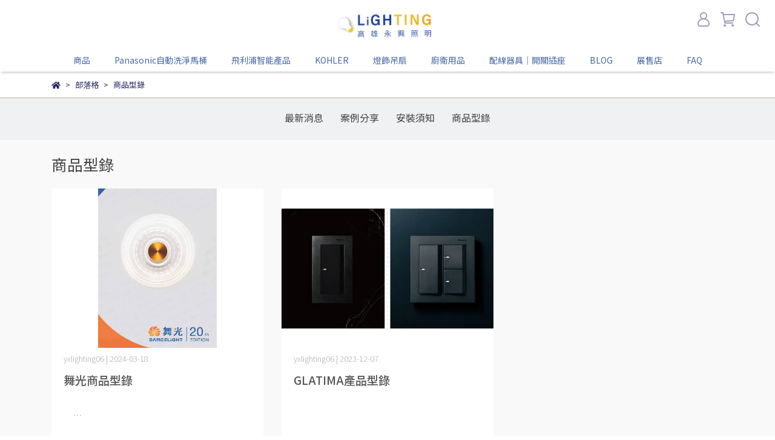

--- FILE ---
content_type: text/html; charset=utf-8
request_url: https://www.168-lighting.com/blogs/%E5%95%86%E5%93%81%E5%9E%8B%E9%8C%84
body_size: 101683
content:
<!DOCTYPE html>
<html lang="zh-TW" style="height:100%;">
  <head>
      <script>
        window.dataLayer = window.dataLayer || [];
      </script>
    
      <!-- CYBERBIZ Google Tag Manager -->
      <script>(function(w,d,s,l,i){w[l]=w[l]||[];w[l].push({'gtm.start':
      new Date().getTime(),event:'gtm.js'});var f=d.getElementsByTagName(s)[0],
      j=d.createElement(s),dl=l!='dataLayer'?'&l='+l:'';j.async=true;j.src=
      'https://www.googletagmanager.com/gtm.js?id='+i+dl;f.parentNode.insertBefore(j,f);
      })(window,document,'script','cyb','GTM-TXD9LVJ');</script>
      <!-- End CYBERBIZ Google Tag Manager -->
    
      <script>
        function getUserFromCookie(){
          if(localStorage.customer && localStorage.customer != '{"notLogin":true}'){
            return JSON.parse(localStorage.customer).id;
          }else{
            return "";
          }
        }
        cyb = [{
          'shop': "25363-高雄永興照明廚衛家居設備批發",
          'shop_plan': "enterprise",
          'userId': getUserFromCookie()
        }];
      </script>
    
      <!-- CYBERBIZ Google Tag Manager -->
      <script>(function(w,d,s,l,i){w[l]=w[l]||[];w[l].push({'gtm.start':
      new Date().getTime(),event:'gtm.js'});var f=d.getElementsByTagName(s)[0],
      j=d.createElement(s),dl=l!='dataLayer'?'&l='+l:'';j.async=true;j.src=
      'https://www.googletagmanager.com/gtm.js?id='+i+dl;f.parentNode.insertBefore(j,f);
      })(window,document,'script','cyb','GTM-P7528MQ');</script>
      <!-- End CYBERBIZ Google Tag Manager -->
    
    <meta charset="utf-8">
<meta http-equiv="X-UA-Compatible" content="IE=edge">
<meta name="viewport" content="width=device-width, initial-scale=1">
<link rel="icon" href="//cdn-next.cybassets.com//cdn-next.cybassets.com/media/W1siZiIsIjI1MzYzL2F0dGFjaGVkX3Bob3Rvcy8xNzA0ODY3MzEzX-Wwj0lDT04ucG5nLnBuZyJdXQ.png?convert=false&sha=005b45bc024e6d86">
<link rel="apple-touch-icon" href="//cdn-next.cybassets.com//cdn-next.cybassets.com/media/W1siZiIsIjI1MzYzL2F0dGFjaGVkX3Bob3Rvcy8xNzA0ODY3MzEzX-Wwj0lDT04ucG5nLnBuZyJdXQ.png?convert=false&sha=005b45bc024e6d86">

<meta property="og:site_name" content="高雄永興照明廚衛家居設備批發" />

<!-- og tag -->


<!-- og image -->

  
  <meta property="og:image" content="https://cdn-next.cybassets.com/media/W1siZiIsIjI1MzYzL2F0dGFjaGVkX3Bob3Rvcy8xNzA0ODY3MzEzX-Wwj0lDT04ucG5nLnBuZyJdXQ.png?sha=005b45bc024e6d86" />
  


<title>
  
    商品型錄 高雄永興照明廚衛家居設備批發
  
</title>



<script src='//cdn-next.cybassets.com/frontend/shop/useSettingsData-7fb33476117ae440.js' type='text/javascript'></script>



  <script>
    window.setSettingsData({"draggable_sections":{"404":[],"index":["_main_slider_custom","_index_4_blocks","_index_8_blocks","_index_product_banner","_index_4_blocks_2"],"product":["product_info","product_description","board_comments","related_products"],"combo_product":["combo_product_info","combo_product_desc","board_comments"],"collection":[],"category":[],"blog":[],"article":[],"cart":[],"contact":[],"express_delivery":[],"search":[]},"sections":{"navbar":{"type":"navbar","visible":true,"settings":{"navbar_image_logo_url":"//cdn-next.cybassets.com/media/W1siZiIsIjI1MzYzL2F0dGFjaGVkX3Bob3Rvcy8xNzA0ODY2NzUwX0xPR08ucG5nLnBuZyJdXQ.png?sha=8a014e1015f49f7a","navbar_image_logo_tablet_url":"//cdn-next.cybassets.com/media/W1siZiIsIjI1MzYzL2F0dGFjaGVkX3Bob3Rvcy8xNzA0ODY2NzUwX0xPR08ucG5nLnBuZyJdXQ.png?sha=8a014e1015f49f7a","navbar_image_logo_mobile_url":"//cdn-next.cybassets.com/media/W1siZiIsIjI1MzYzL2F0dGFjaGVkX3Bob3Rvcy8xNzA0ODY2NzUwX0xPR08ucG5nLnBuZyJdXQ.png?sha=8a014e1015f49f7a","main_nav":"main-menu","slider_primary_linklist":"main-menu","slider_primary_linklist_set_open":true,"nav_show_three_dimension":true,"search_enabled":true,"display_only_index":false,"dict_header_banner_image_url":"","dict_header_banner_image_tablet_url":"","dict_header_banner_image_mobile_url":"","dict_header_banner_link":"","display_count_down":false,"navbar_display_style":"displayDefault","header_banner_start":"","header_banner_end":"","timer_text_color":"#c39d6f","timer_bg_color":"#2b2b6e","menu_display_style":"three_dimension_menu","link_menu_enabled":false,"link_menu":"undefined","display_banner_type":"imageBanner","header_banner_simple_text_size":"12","header_banner_simple_text_color":"#ffffff","header_banner_simple_bg":"#000000","logo_height":"","mobile_logo_position":"left"},"custom_name":"導覽列"},"footer":{"type":"footer","visible":true,"settings":{"footer_link":"footer","display_facebook":true,"shop_facebook":"https://www.facebook.com/xu0986819879/","display_instagram":true,"shop_instagram":"https://www.instagram.com/yxlighting/","display_line":true,"shop_line":"https://lin.ee/qvn2ILS","display_youtube":false,"shop_youtube":"https://www.youtube.com/","footer_link_arrangement":"display_x"},"block_order":["default_contact_info","default_link_list","default_link_list_2"],"blocks":{"default_link_list":{"type":"link_list_setting","custom_name":"選單","thumbnail":"list","draggable":true,"visible":true,"settings":{"dict_link_list_block_title":"關於我們","footer_link":"footer"}},"default_contact_info":{"type":"contact_info_setting","custom_name":"聯絡資訊","thumbnail":"contactInfo","draggable":true,"visible":true,"settings":{"dict_contact_info_block_title":"客服Line@ id: @xu0986","display_phone":true,"dict_phone_number":"武廟07-2253110 美術07-5317398 河堤07-2269616","display_fax_number":false,"dict_shop_fax_number":"07-5317358","display_shop_email":true,"dict_shop_email":"candyxuwei@gmail.com","display_shop_address":true,"dict_shop_address":"武廟路197號/九如四路572號/明愛街39號","display_office_time":true,"dict_shop_office_time":"武廟/美術09:30-18:00 河堤9:00-17:30","display_tax_id":true,"dict_tax_id":"42791928"}},"default_link_list_2":{"type":"link_list_setting","custom_name":"選單","visible":false,"settings":{"dict_link_list_block_title":"Menu","footer_link":"main-menu"}}},"custom_name":"頁腳"},"_main_slider_custom":{"type":"_main_slider_custom","visible":true,"blocks":{"display_main_slider_item_1":{"type":"image","visible":true,"settings":{"dict_link":"","dict_image_url":"//cdn-next.cybassets.com/media/W1siZiIsIjI1MzYzL2F0dGFjaGVkX3Bob3Rvcy8xNzA0ODY2OTM5X-WIsOW6nOWuieijnUJOLmpwZy5qcGVnIl1d.jpeg?sha=ca104faf18744555","dict_tablet_image_url":"//cdn-next.cybassets.com/media/W1siZiIsIjI1MzYzL2F0dGFjaGVkX3Bob3Rvcy8xNzA0ODY2OTM5X-WIsOW6nOWuieijnUJOLmpwZy5qcGVnIl1d.jpeg?sha=ca104faf18744555","dict_mobile_image_url":"//cdn-next.cybassets.com/media/W1siZiIsIjI1MzYzL2F0dGFjaGVkX3Bob3Rvcy8xNzA0ODY2OTM5X-WIsOW6nOWuieijnUJOLmpwZy5qcGVnIl1d.jpeg?sha=ca104faf18744555","slide_contents_display":"left","slide_btn_link":"","slide_title_color":"#000000","slide_content_color":"#000000","slide_btn_bg_color":"#000000","slide_btn_text_color":"#ffffff","dict_slide_btn_link":""},"custom_name":"素材"},"display_main_slider_item_2":{"type":"image","visible":true,"settings":{"dict_link":"","dict_image_url":"//cdn-next.cybassets.com/media/W1siZiIsIjI1MzYzL2F0dGFjaGVkX3Bob3Rvcy8xNzA0ODY2OTM4X-WxheWutuimj-WKg0JOLmpwZy5qcGVnIl1d.jpeg?sha=f06bd44e3207e8dc","dict_tablet_image_url":"//cdn-next.cybassets.com/media/W1siZiIsIjI1MzYzL2F0dGFjaGVkX3Bob3Rvcy8xNzA0ODY2OTM4X-WxheWutuimj-WKg0JOLmpwZy5qcGVnIl1d.jpeg?sha=f06bd44e3207e8dc","dict_mobile_image_url":"//cdn-next.cybassets.com/media/W1siZiIsIjI1MzYzL2F0dGFjaGVkX3Bob3Rvcy8xNzA0ODY2OTM4X-WxheWutuimj-WKg0JOLmpwZy5qcGVnIl1d.jpeg?sha=f06bd44e3207e8dc","slide_contents_display":"left","slide_btn_link":"","slide_title_color":"#000000","slide_content_color":"#000000","slide_btn_bg_color":"#000000","slide_btn_text_color":"#ffffff","dict_slide_btn_link":""},"custom_name":"素材"},"display_main_slider_item_3":{"type":"image","visible":true,"settings":{"dict_link":"","dict_image_url":"","dict_tablet_image_url":"","dict_mobile_image_url":""},"custom_name":"素材"},"display_main_slider_item_4":{"type":"image","visible":false,"settings":{"dict_link":"","dict_image_url":"","dict_tablet_image_url":"","dict_mobile_image_url":""},"custom_name":"素材"},"display_main_slider_item_5":{"type":"image","visible":false,"settings":{"dict_link":"","dict_image_url":"","dict_tablet_image_url":"","dict_mobile_image_url":""},"custom_name":"素材"},"1706672065534_0":{"type":"image","custom_name":"素材","visible":false,"settings":{"dict_image_url":"","dict_tablet_image_url":"","dict_mobile_image_url":"","dict_link":"","slide_contents_display":"left","slide_btn_link":"","slide_title_color":"#000000","slide_content_color":"#000000","slide_btn_bg_color":"#000000","slide_btn_text_color":"#ffffff","dict_slide_btn_link":""}}},"block_order":["display_main_slider_item_1","display_main_slider_item_2","1706672065534_0"],"settings":{"margin_x":"160","margin_bottom":"48","mobile_margin_x":"16","mobile_margin_bottom":"24","swiper_delay":"3","image_number":"1","image_space":"12","mobile_image_number":"1","mobile_image_space":"8","transition_speed":"0.3"},"custom_name":"輪播素材"},"_index_product_banner":{"type":"_index_product_banner","visible":false,"settings":{"dict_link":"","dict_image_url":"/theme_src/i18n_serenity/default_img/index_product_banner.png","dict_tablet_image_url":"/theme_src/i18n_serenity/default_img/index_product_banner_mobile.png","dict_mobile_image_url":"/theme_src/i18n_serenity/default_img/index_product_banner_mobile.png","cta_btn_display_style":"bottomPosition","cta_btn_text":"Shop all our products","cta_btn_bg_color":"#373420","cta_btn_text_color":"#bbb19e","margin_x":"0","margin_bottom":"48","mobile_margin_x":"0","mobile_margin_bottom":"24","display_cta_btn":true},"custom_name":"橫幅廣告"},"_index_8_blocks":{"type":"_index_8_blocks","visible":true,"settings":{"dict_title":"新品上架","collection_handle":"🔥熱銷商品","limit":"15","margin_x":"0","margin_bottom":"48","mobile_margin_x":"-2","mobile_margin_bottom":"24","product_display":"displayAll","product_arrangement":"1","product_alignment":"leftPosition","product_text_align":"center","product_column_for_pc":"4","product_column_for_mobile":"2","product_card_hover_effect":"button"},"custom_name":"商品分類"},"_index_4_blogs":{"type":"_index_4_blogs","visible":true,"blocks":{"index_4_blogs_1":{"type":"blog","visible":true,"settings":{"blog_handle":"news"}},"index_4_blogs_2":{"type":"blog","visible":true,"settings":{"blog_handle":"news"}},"index_4_blogs_3":{"type":"blog","visible":true,"settings":{"blog_handle":"news"}},"index_4_blogs_4":{"type":"blog","visible":true,"settings":{"blog_handle":"news"}}},"block_order":["index_4_blogs_1","index_4_blogs_2","index_4_blogs_3","index_4_blogs_4"],"settings":{"dict_title":"更多資訊"}},"_index_4_blocks":{"type":"_index_4_blocks","visible":true,"blocks":{"index_4_blocks_block_1":{"type":"image","visible":true,"settings":{"title":"","dict_link":"","dict_image_url":"//cdn-next.cybassets.com/media/W1siZiIsIjI1MzYzL2F0dGFjaGVkX3Bob3Rvcy8xNzU3MTQwODA5X2VmMmFhYzJlLWEyNjMtNGM1ZC05NDJkLWFjYWM1NWZkMjE2OC5qcGVnLmpwZWciXV0.jpeg?sha=1569c19095805a1a","dict_tablet_image_url":"//cdn-next.cybassets.com/media/W1siZiIsIjI1MzYzL2F0dGFjaGVkX3Bob3Rvcy8xNzU3MTQwODA5X2VmMmFhYzJlLWEyNjMtNGM1ZC05NDJkLWFjYWM1NWZkMjE2OC5qcGVnLmpwZWciXV0.jpeg?sha=1569c19095805a1a","dict_mobile_image_url":"//cdn-next.cybassets.com/media/W1siZiIsIjI1MzYzL2F0dGFjaGVkX3Bob3Rvcy8xNzU3MTQwODA5X2VmMmFhYzJlLWEyNjMtNGM1ZC05NDJkLWFjYWM1NWZkMjE2OC5qcGVnLmpwZWciXV0.jpeg?sha=1569c19095805a1a","block_propotion":"25","dict_image_description":""},"custom_name":"圖片"},"index_4_blocks_block_2":{"type":"image","custom_name":"圖片","visible":true,"settings":{"dict_image_url":"https://i.imgur.com/tn1EJ3g.png","dict_tablet_image_url":"https://i.imgur.com/tn1EJ3g.png","dict_mobile_image_url":"https://i.imgur.com/tn1EJ3g.png","dict_link":"/collections/國際牌｜glatima-系列","block_propotion":"25","dict_image_description":""}},"index_4_blocks_block_3":{"type":"image","custom_name":"圖片","visible":true,"settings":{"dict_image_url":"https://i.imgur.com/pgZcn9U.jpg","dict_tablet_image_url":"https://i.imgur.com/pgZcn9U.jpg","dict_mobile_image_url":"https://i.imgur.com/pgZcn9U.jpg","dict_link":"","block_propotion":"50","dict_image_description":""}},"1722839879887_0":{"type":"image","custom_name":"圖片","visible":false,"settings":{"dict_image_url":"//cdn-next.cybassets.com/media/W1siZiIsIjI1MzYzL2F0dGFjaGVkX3Bob3Rvcy8xNzIyODM5ODk2X-W3peS9nOWNgOWfnyAxNi5wbmcucG5nIl1d.png?sha=d0d7e86ab45d3443","dict_tablet_image_url":"//cdn-next.cybassets.com/media/W1siZiIsIjI1MzYzL2F0dGFjaGVkX3Bob3Rvcy8xNzIyODM5ODk2X-W3peS9nOWNgOWfnyAxNi5wbmcucG5nIl1d.png?sha=d0d7e86ab45d3443","dict_mobile_image_url":"//cdn-next.cybassets.com/media/W1siZiIsIjI1MzYzL2F0dGFjaGVkX3Bob3Rvcy8xNzIyODM5ODk2X-W3peS9nOWNgOWfnyAxNi5wbmcucG5nIl1d.png?sha=d0d7e86ab45d3443","dict_link":"/","block_propotion":"","dict_image_description":""}}},"block_order":["index_4_blocks_block_1","index_4_blocks_block_2","index_4_blocks_block_3","1722839879887_0"],"custom_name":"自訂排版設計","settings":{"margin_x":"0","margin_bottom":"48","mobile_margin_x":"0","mobile_margin_bottom":"24","mobile_columns":2,"margin_block":"10","mobile_margin_block":"10"}},"_index_4_blocks_2":{"type":"_index_4_blocks","custom_name":"自訂排版設計","visible":false,"settings":{"margin_x":"160","margin_bottom":"48","mobile_margin_x":"16","mobile_margin_bottom":"24","mobile_columns":1,"margin_block":"10","mobile_margin_block":"10"},"blocks":{"_index_4_blocks_2_block_1":{"type":"image","custom_name":"圖片","visible":true,"settings":{"dict_image_url":"/theme_src/i18n_serenity/default_img/index_4_blocks_2_block_1.png","dict_tablet_image_url":"","dict_mobile_image_url":"","dict_link":"","dict_image_description":""}},"_index_4_blocks_2_block_2":{"type":"image","custom_name":"圖片","visible":true,"settings":{"dict_image_url":"/theme_src/i18n_serenity/default_img/index_4_blocks_2_block_2.png","dict_tablet_image_url":"","dict_mobile_image_url":"","dict_link":"","dict_image_description":""}},"_index_4_blocks_2_block_3":{"type":"image","custom_name":"圖片","visible":true,"settings":{"dict_image_url":"/theme_src/i18n_serenity/default_img/index_4_blocks_2_block_3.png","dict_tablet_image_url":"","dict_mobile_image_url":"","dict_link":"","dict_image_description":""}}},"block_order":["_index_4_blocks_2_block_1","_index_4_blocks_2_block_2","_index_4_blocks_2_block_3"]},"express_delivery_index_4_blocks":{"type":"_index_4_blocks","visible":false,"blocks":{"express_delivery_display_index_4_block_1":{"type":"image","visible":true,"settings":{"title":"","dict_link":"","dict_image_url":"/theme_src/i18n_serenity/default_img/index_4_blocks_1_block_1.png","dict_tablet_image_url":"","dict_mobile_image_url":""}}},"block_order":["express_delivery_display_index_4_block_1"]},"custom_text":{"type":"custom_text","visible":true,"settings":{}},"blog":{"type":"blog","visible":true,"settings":{"article_limit_in_blog_page":"6"},"custom_name":"部落格設定"},"article":{"type":"article","visible":true,"settings":{"display_blog_menu":true,"dict_blog_tags_title":"文章分類","blog_latest_post_limit":"2"}},"category":{"type":"category","visible":true,"settings":{"category_sidebar_set_open":false,"category_product_block_limit":"8","category_product_swiper_item_limit":"12","category_product_item_limit":"24"},"custom_name":"商品多層級分類設定"},"shop_setting":{"type":"shop_setting","visible":true,"settings":{"favicon_image_url":"//cdn-next.cybassets.com/media/W1siZiIsIjI1MzYzL2F0dGFjaGVkX3Bob3Rvcy8xNzA0ODY3MzEzX-Wwj0lDT04ucG5nLnBuZyJdXQ.png?sha=005b45bc024e6d86","og_image_url":"//cdn-next.cybassets.com/media/W1siZiIsIjI1MzYzL2F0dGFjaGVkX3Bob3Rvcy8xNzA0ODY3MzEzX-Wwj0lDT04ucG5nLnBuZyJdXQ.png?sha=005b45bc024e6d86","shop_title":"燈具廚浴用品專賣","shop_description":"高雄永興照明在地深耕於10年， 秉持著薄利多銷的原則來優惠給各位朋友 所有產品均享原廠+總代理+實體店面三重保固 讓每位顧客能夠得到物美價廉的商品，享受最頂級的專業服務","shop_keywords":"櫻花,林內,熱水器,照明,電燈,高雄熱水器,熱水器安裝,精品燈飾,衛浴,馬桶,TOTO,吸頂燈,燈泡,燈具,燈,智慧燈,遙控燈","prevent_right_click":false},"custom_name":"全站設定"},"color_settings":{"type":"color_settings","visible":true,"settings":{"button_color":"#3955a9","button_text_color":"#ffffff","accent_color":"#3b5ec2","heading_color":"#000000","text_color":"#272967","price_color":"#e07c10","discount_price_color":"#cb0b0b","theme_bg_color":"#FFFFFF","product_border_color":"#bbb19e","nav_logo_bg_color":"#ffffff","nav_menu_bg_color":"#ffffff","nav_menu_text_color":"#4768a6","nav_menu_icon_color":"#9f9cba","footer_bg_color":"#15285d","footer_text_color":"#f8f8f8","checkout_button_color":"#3b5ec2","checkout_accent_color":"#ee0202","tips_text_color":"#0C5460"},"custom_name":"顏色設定"},"popup":{"type":"popup","visible":true,"blocks":{"popup_block_1":{"type":"image","visible":false,"settings":{"dict_image_url":"//cdn-next.cybassets.com/media/W1siZiIsIjI1MzYzL2F0dGFjaGVkX3Bob3Rvcy8xNzM5MjUyMjUwX-W3peS9nOWNgOWfnyAxLnBuZy5wbmciXV0.png?sha=58abb21550832a8c","icon_size":"small","dict_tablet_image_url":"//cdn-next.cybassets.com/media/W1siZiIsIjI1MzYzL2F0dGFjaGVkX3Bob3Rvcy8xNzM5MjUyMjUwX-W3peS9nOWNgOWfnyAxLnBuZy5wbmciXV0.png?sha=58abb21550832a8c","dict_mobile_image_url":"//cdn-next.cybassets.com/media/W1siZiIsIjI1MzYzL2F0dGFjaGVkX3Bob3Rvcy8xNzM5MjUyMjUwX-W3peS9nOWNgOWfnyAxLnBuZy5wbmciXV0.png?sha=58abb21550832a8c","dict_icon_image_url":"//cdn-next.cybassets.com/media/W1siZiIsIjI1MzYzL2F0dGFjaGVkX3Bob3Rvcy8xNzM5MjUyMjUwX-W3peS9nOWNgOWfnyAxLnBuZy5wbmciXV0.png?sha=58abb21550832a8c"},"custom_name":"圖片"}},"block_order":["popup_block_1"],"settings":{},"custom_name":"彈窗廣告"},"product_info":{"type":"product_info","visible":true,"settings":{"display_product_sku":true,"dict_vip_custom_price_text":"","dict_vip_custom_price_href":""},"custom_name":"基本設定"},"product_description":{"type":"product_description","visible":true,"custom_name":"商品介紹"},"board_comments":{"type":"board_comments","visible":true,"settings":{},"custom_name":"商品評論","thumbnail":"list","draggable":false},"related_products":{"type":"related_products","visible":true,"settings":{"display_related_cols":true,"use_custom_related_cols":true,"dict_group_related_cols_related_product":"相關商品","related_products_limit":"4"},"custom_name":"相關商品"},"combo_product_info":{"type":"combo_product_info","visible":true,"settings":{}},"combo_product_desc":{"type":"combo_product_desc","visible":true,"settings":{}},"contact":{"type":"contact","visible":true,"settings":{"show_google_map":true,"show_google_map_iframe":"\u003ciframe src=\"https://www.google.com/maps/embed?pb=!1m18!1m12!1m3!1d3613.6479170127777!2d121.56760821400371!3d25.07991984260527!2m3!1f0!2f0!3f0!3m2!1i1024!2i768!4f13.1!3m3!1m2!1s0x3442ac6fbd841bbd%3A0x64e16bcf25e3da31!2zMTE05Y-w5YyX5biC5YWn5rmW5Y2A55Ge5YWJ6LevNTEz5be3MzDomZ8!5e0!3m2!1szh-TW!2stw!4v1485156761267\" width=\"600\" height=\"450\" frameborder=\"0\" style=\"border:0\" allowfullscreen\u003e\u003c/iframe\u003e"}},"collection":{"type":"collection","visible":true,"settings":{"collection_sidebar":"main-menu","collection_sidebar_set_open":false,"collection_pagination_limit":"24"}},"404":{"type":"404","visible":true,"settings":{"image_url":"/theme_src/i18n_serenity/default_img/404_img.png"}},"blogs_all":{"type":"blogs_all","visible":true,"settings":{}},"bundle_discounts":{"type":"bundle_discounts","visible":true,"settings":{}},"cart":{"type":"cart","visible":true,"settings":{}},"cart_empty":{"type":"cart_empty","visible":true,"settings":{}},"page":{"type":"page","visible":true,"settings":{}},"search":{"type":"search","visible":true,"settings":{"search_link_list":"main-menu"},"custom_name":"搜尋頁"},"customers/account":{"type":"customers/account","visible":true,"settings":{}},"customers/account_edit":{"type":"customers/account_edit","visible":true,"settings":{}},"customers/activate_account":{"type":"customers/activate_account","visible":true,"settings":{}},"customers/addresses":{"type":"customers/addresses","visible":true,"settings":{}},"customers/bonus_points":{"type":"customers/bonus_points","visible":true,"settings":{}},"customers/cancel":{"type":"customers/cancel","visible":true,"settings":{}},"customers/coupons":{"type":"customers/coupons","visible":true,"settings":{}},"customers/forgot_password":{"type":"customers/forgot_password","visible":true,"settings":{}},"customers/login":{"type":"customers/login","visible":true,"settings":{}},"customers/message":{"type":"customers/message","visible":true,"settings":{}},"customers/messages":{"type":"customers/messages","visible":true,"settings":{}},"customers/modify_password":{"type":"customers/modify_password","visible":true,"settings":{}},"customers/order":{"type":"customers/order","visible":true,"settings":{}},"customers/orders":{"type":"customers/orders","visible":true,"settings":{}},"customers/periodic_order":{"type":"customers/periodic_order","visible":true,"settings":{}},"customers/periodic_orders":{"type":"customers/periodic_orders","visible":true,"settings":{}},"customers/other_valid_orders":{"type":"customers/other_valid_orders","visible":true,"settings":{}},"customers/register":{"type":"customers/register","visible":true,"settings":{}},"customers/reset_password":{"type":"customers/reset_password","visible":true,"settings":{}},"customers/return":{"type":"customers/return","visible":true,"settings":{}},"customers/tracking_items":{"type":"customers/tracking_items","visible":true,"settings":{}},"express_delivery-navbar":{"type":"express_delivery-navbar","visible":true,"settings":{}},"express_delivery-content":{"type":"express_delivery-content","visible":true,"settings":{}}},"navbar_image_logo":true,"show_default_all_products":true,"one_dimension_limit":"6","two_dimension_limit":"10","header_banner_display":true,"header_banner_link":"/","display_main_slider":true,"display_phone":true,"phone_number":"0912345678","display_fax_number":true,"shop_fax_number":"0222345678","display_shop_email":true,"shop_email":"example@email.com","display_shop_address":true,"shop_address":"測試地址","display_office_time":true,"shop_office_time":"10:00-17:00","index_event_slider_display":true,"index_event_slider_item_1_display":true,"dict_index_event_slider_item_1_link":"#","index_event_slider_item_2_display":true,"dict_index_event_slider_item_2_title":"2019秋季鞋款新品上市","dict_index_event_slider_item_2_link":"#","index_event_slider_item_3_display":true,"dict_index_event_slider_item_3_title":"全館任選三件結帳再享折扣！！8折！！","dict_index_event_slider_item_3_link":"#","index_event_slider_item_4_display":true,"dict_index_event_slider_item_4_title":"FINAL SALE/夏天熱銷百搭鞋款補貨到店","dict_index_event_slider_item_4_link":"#","index_event_slider_item_5_display":true,"dict_index_event_slider_item_5_title":"熱賣倒數","dict_index_event_slider_item_5_link":"#","index_event_slider_item_6_display":true,"dict_index_event_slider_item_6_title":"現在註冊會員即可享折扣金＄50（現折）","dict_index_event_slider_item_6_link":"#","index_event_slider_item_7_display":false,"dict_index_event_slider_item_7_title":"","dict_index_event_slider_item_7_link":"","index_event_slider_item_8_display":false,"dict_index_event_slider_item_8_title":"","dict_index_event_slider_item_8_link":"#","index_event_slider_item_9_display":false,"dict_index_event_slider_item_9_title":"","dict_index_event_slider_item_9_link":"#","index_event_slider_item_10_display":false,"dict_index_event_slider_item_10_title":"","dict_index_event_slider_item_10_link":"#","index_4_slider_display":true,"dict_index_4_slider_title":"Instagram","index_4_slider_item_1_display":true,"dict_index_4_slider_item_1_link":"#","index_4_slider_item_2_display":true,"dict_index_4_slider_item_2_link":"#","index_4_slider_item_3_display":true,"dict_index_4_slider_item_3_link":"#","index_4_slider_item_4_display":true,"dict_index_4_slider_item_4_link":"#","index_4_slider_item_5_display":true,"dict_index_4_slider_item_5_link":"#","index_4_slider_item_6_display":false,"dict_index_4_slider_item_6_link":"#","index_4_slider_item_7_display":false,"dict_index_4_slider_item_7_link":"#","index_4_slider_item_8_display":false,"dict_index_4_slider_item_8_link":"#","index_video_blocks_display":true,"dict_index_video_blocks_title":"Youtube","dict_index_video_blocks_video_link":"https://www.youtube.com/watch?v=3bI4IUIVjCk","collection_sidebar":"main-menu","collection_sidebar_set_open":false,"collection_pagination_limit":"24","product_slogan_display":false,"display_product_total_sold":true,"display_periodic_order_label":false,"cart_quantity_limit":"0","is_empty_clickable":true,"is_first_selected":false,"display_product_images_color":false,"discount_product_images_color_expand":false,"display_product_discounts_list":true,"display_discount_price_name":false,"discount_price_slogan_url":"/theme_src/beta_theme/default_img/onsale_icon.png","dict_discount_price_name":"","display_discount_price_suggestion_name":false,"dict_discount_price_suggestion_name":"","display_product_section_description":true,"dict_product_section_description":"商品介紹","description_section_spec_setting":true,"dict_product_description_section_spec":"規格說明","description_section_shipping_setting":true,"dict_product_description_section_shipping":"運送方式","vip_custom_price_visible":false,"display_global_event_1":false,"dict_show_global_event_1_link":"#","display_global_event_2":false,"dict_show_global_event_2_link":"#","display_global_event_3":false,"dict_show_global_event_3_link":"#","display_contact_address":true,"dict_contact_address":"測試地址","show_google_map":true,"show_google_map_iframe":"\u003ciframe src=\"https://www.google.com/maps/embed?pb=!1m18!1m12!1m3!1d3613.6479170127777!2d121.56760821400371!3d25.07991984260527!2m3!1f0!2f0!3f0!3m2!1i1024!2i768!4f13.1!3m3!1m2!1s0x3442ac6fbd841bbd%3A0x64e16bcf25e3da31!2zMTE05Y-w5YyX5biC5YWn5rmW5Y2A55Ge5YWJ6LevNTEz5be3MzDomZ8!5e0!3m2!1szh-TW!2stw!4v1485156761267\" width=\"600\" height=\"450\" frameborder=\"0\" style=\"border:0\" allowfullscreen\u003e\u003c/iframe\u003e","display_selected_blog":true,"selected_blog":"news","display_inventory_policy":true,"google_font":"{'ja':{'value':'Noto Sans JP'},'zh-TW':{'value':'Noto Sans TC'},'en':{'value':'Noto Sans TC'},'zh-CN':{'value':'Noto Sans TC'}}","styled_shop_menu":"buttonType","product_scale":"default_scale","display_product_vendor":true,"product_text_align":"start","product_video_display_location":"before","nav_icon_style":"icon_type_default","product_labels":{"displayPeriodicEventLabel":false,"periodicEventLabelType":"text","dictPeriodicEventLabelText":"","periodicEventLabelImage":"","displaySaleLabel":false,"saleLabelType":"text","dictSaleLabelText":"","saleLabelImage":"/theme_src/beta_theme/default_img/onsale_icon.png","displayOutOfStockLabel":false,"outOfStockLabelType":"text","dictOutOfStockLabelText":"","outOfStockLabelImage":"","displayCustomLabel1":false,"customLabel1Type":"text","customLabel1Tag":"","dictCustomLabel1Text":"","customLabel1Image":"","displayCustomLabel2":false,"customLabel2Type":"text","customLabel2Tag":"","dictCustomLabel2Text":"","customLabel2Image":"","displayCustomLabel3":false,"customLabel3Type":"text","customLabel3Tag":"","dictCustomLabel3Text":"","customLabel3Image":"","displayCustomLabel4":false,"customLabel4Type":"text","customLabel4Tag":"","dictCustomLabel4Text":"","customLabel4Image":"","displayCustomLabel5":false,"customLabel5Type":"text","customLabel5Tag":"","dictCustomLabel5Text":"","customLabel5Image":"","display_sale_label":true,"sale_label_type":"image","sale_label_image":"/theme_src/beta_theme/default_img/onsale_icon.png"}});
  </script>










    <!-- for vendor -->
    <!-- cyb_snippet _bootstrap start -->

<!-- cyb_snippet _bootstrap end -->
    <link href='//cdn-next.cybassets.com/frontend/shop/beta_theme/css/vendor-7fb33476117ae440.css' rel='stylesheet' type='text/css' media='all' />

    <!-- common css rulesets -->
    <link href='//cdn-next.cybassets.com/frontend/shop/beta_theme/css/common-7fb33476117ae440.css' rel='stylesheet' type='text/css' media='all' />

    <!-- for navbar -->
    <link href='//cdn-next.cybassets.com/frontend/shop/beta_theme/css/navbar-7fb33476117ae440.css' rel='stylesheet' type='text/css' media='all' />

    <!-- for footer -->
    <link href='//cdn-next.cybassets.com/frontend/shop/beta_theme/css/footer-7fb33476117ae440.css' rel='stylesheet' type='text/css' media='all' />

    <!-- theme assets -->
    <link href='//cdn-next.cybassets.com/frontend/shop/beta_theme/css/main-7fb33476117ae440.css' rel='stylesheet' type='text/css' media='all' />

    <!-- for vendor -->
    <script src='//cdn-next.cybassets.com/frontend/shop/beta_theme/js/vendor-7fb33476117ae440.js' type='text/javascript'></script>

            <script>
          window.sci = "eyJzaG9wX2lkIjoyNTM2Mywic2hvcF9wbGFuIjoiZW50ZXJwcmlzZSIsImRp\nbV9hZmZpbGlhdGUiOm51bGwsImN1c3RvbWVyX2lkIjpudWxsfQ==\n";
        </script>


<meta name="csrf-param" content="authenticity_token" />
<meta name="csrf-token" content="4ZazHwpzj0ecYF327PnCnGGs1r2c2LRC8vEw-PjiqwUbnIhJA-dREOcYU9nQAzY2siMtK59iLUWsm44s84nACQ" />
<script>(function () {
  window.gaConfigurations = {"useProductIdInProductEvents":false};
})();
</script>
<link href="//cdn-next.cybassets.com/frontend/shop/quark-7fb33476117ae440.css" rel="stylesheet" type="text/css" media="all" />
        <script>
          window.shopScriptHelper = {
            i18nLocale: "zh-TW",
            i18nLocaleDefault: "zh-TW",
            availableCurrencies: ["AED","AMD","ARS","AUD","AZN","BDT","BGN","BND","BRL","BWP","BYN","CAD","CDF","CHF","CLP","CNY","COP","CZK","DKK","EGP","ETB","EUR","GBP","GEL","GHS","HKD","IDR","ILS","INR","ISK","JPY","KES","KRW","KWD","KZT","LAK","LKR","LSL","MAD","MGA","MMK","MVR","MXN","MYR","MZN","NGN","NOK","NPR","NZD","OMR","PEN","PHP","PKR","QAR","RON","RSD","RUB","SAR","SEK","SGD","THB","TRY","TWD","UAH","UGX","USD","VND","XAF","XOF","ZAR","ZMW"],
            defaultCurrency: "TWD",
            currenciesInfo: [{"code":"TWD","html_unit":"NT${{amount_no_decimals}}","email":"NT${{amount_no_decimals}}","decimal_precision":0,"symbol":"NT$","unit":"","money_format":"%u%n","format":"NT${{amount_no_decimals}}","html":"NT${{amount_no_decimals}}","trailing_zeros":false,"name":"新台幣 (TWD)","email_unit":"NT${{amount_no_decimals}}"}],
            vueOverrideTranslations: {"zh-TW":{"vue":{"theme_pages":{"order_return":{"address1":"詳細退貨地址：路/巷/弄/號/樓","keyin_address1":"請填寫詳細退貨地址：路/巷/弄/號/樓"}}}},"zh-CN":{"vue":{"bonus_mall":{"add_to_cart":"加入购物车","already_added_to_cart":"已加入购物车","available_bonus_and_used":"目前红利点数 {customerRemainPoints} 点，使用 {usedBonusPoints} 点","bonus_points":"{points} 点","bonus_points_verbose":"红利{points}点","bonus_price":"红利点数","bonus_price_asc":"依红利点数小到大排序","bonus_price_desc":"依红利点数大到小排序","bonus_redemption_price":"红利 {price}","countdown":"开卖倒数","days":"日","default_sort":"预设排序","exceed_buy_limit":"超出购买数量限制","exceed_stock_quantity":"超出库存数量","hours":"时","insufficient_points":"点数不足","loading_error":"载入商城购物车资料错误","minutes":"分","need_to_buy_something":"数量不得少于1","not_on_sale_yet":"尚未开卖","points":"点数","proceed_to_checkout":"前往结帐","product_count":"共 {totalCount} 件商品","quantity":"数量","recent_days_sold_asc":"依近期销售量小到大","recent_days_sold_desc":"依近期销售量大到小","seconds":"秒","select_itmes_count":"已选购 {quantity} 件红利商品","sell_from_asc":"上市日期旧到新","sell_from_desc":"上市日期新到旧","sold_out":"已售完","subtotal":"小计","upcoming_product":"开卖时间","wrong_quantity":"数量输入错误"},"common":{"add_to_cart":"加入购物车","buy_at_least_one":"购买数量不可小于1","buy_now":"立即购买","cancel":"取消","confirm_submit":"送出","contact_merchant":"联络店家","corona":{"confirm_no":"取消","confirm_yes":"确认","default_sort":"预设排序","price_asc":"价格由低到高","price_desc":"价格由高到低","price_filter":"价格","recent_days_sold_desc":"本周热卖","select_page":"选择页码","select_sort_by":"选择排序方式","sell_from_asc":"上市日期旧到新","sell_from_desc":"上市日期新到旧","suggested_range":"建议区间:"},"default_sort":"预设排序","exceed_stock_quantity":"超过库存数量","exceed_upper_limit":"超过购买上限","failed_to_update_cart":"更新购物车失败","onsale":"特价","periodic_order_label":"定期定额","pre_order":"预购商品","price_asc":"价格由低到高","price_desc":"价格由高到低","price_label":"建议售价","product_sold":"已销售：{productSold}","recent_days_sold_desc":"本周热卖","return":"返回","see_more":"查看更多","sell_from_asc":"上市日期旧到新","sell_from_desc":"上市日期新到旧","sold_out":"已售完","subtotal":"小计","system_busy_try_again":"系统忙碌，请稍后再试","theme":{"choose_specification":"请选择规格","wrong_date":"日期错误"},"video_not_supported":"你的浏览器不支援 HTML 5 video","wrong_quantity":"数量输入错误"},"eticket_orders":{"category_all":"所有票券","category_available":"可使用","category_pending":"未付款","category_used":"使用完毕","eticket_orders_branch_stores_address":"门市地址","eticket_orders_branch_stores_name":"门市名称","eticket_orders_branch_stores_phone":"门市电话","eticket_orders_branch_stores_show":"显示可核销门市","eticket_orders_cancel_order":"取消订单","eticket_orders_cancel_order_announcement":"本人同意发票作废或「营业人销货退回进货退出货或折让证明单」将全权由顺立智慧股份有限公司处理，以利加速退款作业。如有退货/折让，将直接开立折让单上传至财政部电子发票整合服务平台存证。","eticket_orders_cancel_order_cancel":"取消操作","eticket_orders_cancel_order_title":"你确定要取消这笔订单？","eticket_orders_canceled":"已取消","eticket_orders_discounted_price":"折扣价","eticket_orders_eticket_notice":"票券注意事项","eticket_orders_go_to_payments":"前往付款","eticket_orders_invoice_infos":"发票资讯","eticket_orders_invoice_number":"发票号码","eticket_orders_invoice_status":"发票状态","eticket_orders_order_date":"订购日期","eticket_orders_order_details":"订单明细","eticket_orders_order_established":"订单成立","eticket_orders_order_no_query_records":"订单目前没有问答纪录","eticket_orders_order_notes":"订单备注","eticket_orders_order_number":"订单编号","eticket_orders_order_query_records":"询问纪录","eticket_orders_payment_infos":"付款资讯","eticket_orders_payment_method":"付款方式","eticket_orders_payment_status":"付款状态","eticket_orders_qrcode_download":"下载","eticket_orders_qrcode_not_used":"未核销","eticket_orders_qrcode_quantity":"数量：{ quantity }","eticket_orders_qrcode_ticket_number":"票号：{ ticket_number }","eticket_orders_qrcode_used":"已核销","eticket_orders_qrcode_used_status":"已使用：{ used } / 尚未使用：{ not_used }","eticket_orders_quantity":"数量：{ quantity }","eticket_orders_send_etickets":"寄送电子票券","eticket_orders_send_message_to_shop":"发讯息给店家","eticket_orders_separate_etickets":"分票","eticket_orders_separate_etickets_cancel":"取消操作","eticket_orders_separate_etickets_confirm":"确认分票","eticket_orders_separate_etickets_description":"请注意，您即将进行分票程序。分票后每张票会有独立核销码 QR Code（原本核销码 QR Code 将无法使用），您可以将不同核销码截图分享多人使用，此操作不可回复。","eticket_orders_submit":"送出","eticket_orders_subtotal":"小计","eticket_orders_title":"电子票券订单查询","eticket_orders_total_price":"总金额","eticket_orders_unused":"未使用：{ quantity }","eticket_orders_usage_status":"使用状态","eticket_orders_used":"已使用：{ quantity }","eticket_orders_view_order_details":"查看订单详情","eticket_term_of_service":"CYBERBIZ 电子票券服务使用说明","failed_to_send_message":"发送讯息失败","order_empty_note":"无任何资讯","payment_status_failed":"付款失败，请联络客服","payment_status_pending":"等待请款","payment_status_success":"付款成功","show_eticket_button_qr_code":"显示票券 QR code","show_eticket_button_used":"票券已使用","usage_status_partial_used":"部分使用","usage_status_used":"使用完毕"},"express_delivery":{"add_to_cart":"加入购物车","add_to_cart_error":"加入购物车失败","address_incomplete":"输入之地址不完整","address_incomplete_hint":"您的地址不完整，请输入正确地址再加购物车","back_to_product_list":"返回商品列表","business_hours":"营业时间","cancel":"取消","change":"变更","change_address":"变更地址","choose_store":"选择外送门市","cyberbiz_now":"快速到货","default_sort":"预设排序","delivery_address":"外送地址","delivery_address_detail":"楼层或房号","delivery_address_detail_hint":"请输入楼层或房号","delivery_address_hint":"请输入外送地址","delivery_address_separate_tips":"请另外填写楼层或房号资讯","empty_collection":"此分类目前没有商品","exit":"离开","exit_prompt":"您确认要离开快速到货?","express_delivery":"CYBERBIZ NOW 快速到货","get_position_error_internal":"错误：请开启浏览器存取位置权限","get_position_error_no_permission":"错误：请开启您的网页定位服务","get_position_error_require_https":"错误：需要https","get_position_error_timeout":"错误：超过请求时间","more_info":"更多资讯","not_search_stores_yet":"请点击搜寻门市","phone":"联络电话","please_select_specifications":"请选择规格","pre_order":"预购商品","price_asc":"价格由低到高","price_desc":"价格由高到低","product_count":"共 {totalCount} 件商品","recent_days_sold_desc":"本周热卖","sales_start_info":"{time} 开卖","sales_start_info_verbose":"{day} {time} 开卖","search_failed":"搜寻门市失败","search_product_count":"您搜寻{selectedStoreName}的商品共 {count} 项","search_stores":"搜寻门市","sell_from_asc":"上市日期旧到新","sell_from_desc":"上市日期新到旧","service_description":"CYBERBIZ NOW 快速到货 服务说明：","service_description_detail":"此购物服务由 CYBERBIZ 系统提供，我们与第三方合作伙伴配合提供外送服务，提供您更快速的购物体验。","service_hours":"接单时间：{day} {time}","service_is_available":"您输入的地址支援「CYBERBIZ NOW 快速到货」","service_not_available_in_the_region":"很抱歉，您目前所在区域不支援「CYBERBIZ NOW 快速到货」。","sold_out":"已售完","store_address":"门市地址","store_address_info":"门市地址：{address}","store_is_closed":"目前不接受服务","view_products":"查看商品"},"express_delivery_with_regularly_used_address":{"address":"外送地址","address_incomplete_hint":"请输入完整的外送地址","address_invalid_content":"外送地址为必填","address_placeholder":"请输入外送地址","button_create":"新增地址","button_save":"储存","button_save_as_regular":"储存为常用","cancel":"取消","create_address":"新增一笔常用地址","delete":"删除","delete_failed":"删除失败","delete_hint":"移除地址后将无法复原。","delete_message":"您确定要删除此地址吗？","delete_success":"成功删除","edit":"编辑","empty_lists":"无常用外送地址","empty_lists_hint":"您目前尚无地址，请点击新增来建立常用地址。","limit_hint":"常用地址最多储存 5 组，系统将自动移除最早储存的地址","name":"名称","name_invalid_content":"名称为必填","name_placeholder":"请输入名称","return":"保留","save_as_regular":"储存为常用","save_success":"成功储存","search_failed":"此地址没有可外送门市，请改用其他外送地址","select_address":"选择常用外送地址","site":"地址","site_invalid_content":"地址为必填","site_placeholder":"请输入地址","title_address_lists":"已储存常用地址","title_delete_address":"确认要删除此地址？","title_edit_address":"编辑外送地址","title_save_as_regular":"储存为常用外送地址"},"i18n_setting":{"currency":"币别","language":"语言","language_currency_setting":"语言及币别设定"},"line_group_buy":{"add_to_cart":"加入购物车","go_checkout":"前往结账","product_description":"商品介绍","product_shipping":"运送方式","product_spec":"规格说明"},"menu":{"fourDimensionMenu":{"account":"我的帐户","cart":"购物车","help":"联络我们","locator":"销售据点","wishlist":"收藏清单"}},"omniauth_mobile":{"check_account":"为了确认是您本人，请输入手机号码进行验证","confirm_account_information":"请确认以下是否为您的会员资料","confirm_submit":"送出","enter_mobile_number":"请输入您的手机号码","merge":"是，请合并会员","mobile_number":"手机号码","phone_validation":"手机验证","reconfirm":"否，重新验证","registered":"我已经有会员帐号了？","resend":"重新发送","resend_with_timer":"（{ timer }秒）重新发送","retry_later_error":"达系统操作上限，请重新整理并再试一次","return_login":"回登入页面","send_confirmation_token":"已将简讯寄送至手机","send_message":"发送简讯验证码","submit_btn":"加入会员","verification_code":"4 位数简讯验证码"},"repurchase":{"alcohol_all_cannot_repurchase":"此订单商品无法再次询价","all_cannot_repurchase":"此订单商品无法再次购买","comma":"，","lense_all_cannot_repurchase":"此订单商品无法再次配送","partial_cannot_repurchase":"{ reasonList }实际请以购物车为主","quote_product_name":"「{ productName }」","reason_combo_product_changed":"组合品内容异动","reason_exceed_the_stock":"库存不足商品","reason_product_is_discontinued":"已下架商品","reason_product_not_found":"已删除商品","separator":"、"},"theme_pages":{"collection":{"all_filters":"所有筛选条件","filter_button":"筛选","filter_no_result":"很抱歉，无商品符合筛选条件","please_reselect":"请重新输入筛选","product_sold_out":"商品已售完","products_total":"共 { totalProductCounts } 件商品","reset_all_filters":"清除所有筛选","reset_filter_button":"清除筛选","suggested_range":"建议区间:","view_product":"查看商品"},"combo_product":{"add_cart_error_try_again":"加入购物车有误，请重新尝试","arrive_soon":"即将到货","contact_shop":"联络店家","discount_bonus":"此商品 「 最高 」可折抵红利","has_stock":"尚有库存 ","insufficient_selected_quantity":"请选择组合商品款式，尚差 { count } 件","inventory_status":"供货状况","less_than_count":"数量不得少于 { count }","limit_reached":"已达上限","no_stock":"库存不足","notification_enabled":"已登记补货通知","notify_me_when_stock_arrives":"已售完，货到通知我","over_cart_limit":"数量超过购买上限","over_stock_quantity":"超过库存数量","point_equal":"约","points":"点","pre_order":"预购商品","quantity_over_combo_product_limit":"数量已超过组合商品上限","related_item_name":"款式名称","related_item_quantity":"数量","select_optional_combo_product_items":"选择组合品款式","selectable_count":"全部可选择 { count } 项，","selected_count":"已选 { count } 项"},"contact":{"contact_form":"联络我们","email":"电子邮件","email_placeholder":"请输入您的电子邮件，例：example@gmail.com","fail_operation":"操作失败!","invalid_email":"这不是有效的电子邮件","invalid_name":"姓名为必填","invalid_phone_number":"联络电话为必填","invalid_question_content":"问题内容为必填","name":"姓名","name_placeholder":"请输入您的姓名","phone_number":"联络电话","phone_number_placeholder":"请输入联络电话","question_content":"问题内容","question_content_placeholder":"请输入问题内容","question_submit_fail":"发生问题，请稍后再试","question_submit_success":"问题已成功送出，我们将尽快与您联系","question_type":"问题类型","success_operation":"操作成功!"},"customer_coupon":{"customer_coupons_product_name":"兑换商品","customers_coupons_available_used":"可使用 / 已使用","customers_coupons_available_used_already_used":"{ availableUsed }次 / { alreadyUsed }次","customers_coupons_coupon":"优惠券","customers_coupons_days":"天","customers_coupons_discount":"折","customers_coupons_end_date":"使用期限","customers_coupons_end_date_msg_1":"从{ start_date }开始无限期","customers_coupons_end_date_msg_2":"即日起至{ end_date }","customers_coupons_end_date_msg_3":"尚未启用，因店家尚未结案订单{ name }","customers_coupons_end_date_msg_4":"无限期","customers_coupons_expired":"已失效","customers_coupons_free_shipping":"免运","customers_coupons_gift_coupon":"赠品券","customers_coupons_left":"剩","customers_coupons_list_div":"、","customers_coupons_lookup_suit_product":"查看适用商品","customers_coupons_method":"使用方式","customers_coupons_no_coupons_msg":"您的帐号目前没有可用的优惠券","customers_coupons_no_end_date":"无期限","customers_coupons_no_start_use":"尚未启用","customers_coupons_not_suit":"不适用","customers_coupons_product_deleted":"赠送商品已删除","customers_coupons_serial_number":"序号","customers_coupons_still_available":"还可使用 { timesLeft } 次","customers_coupons_suit_any_discount":"适用所有活动","customers_coupons_suit_any_product":"适用所有商品","customers_coupons_suit_discount":"适用活动","customers_coupons_suit_product":"适用商品","customers_coupons_unlimited":"还可使用无限次","customers_coupons_unlimited_already_used":"无限次 / { alreadyUsed }次","threshold_hint":"满 { price } 可用"},"order_return":{"account_name":"户名","address1":"详细退货地址：路/巷/弄/楼","all_return":"全部退货","apply_fail":"申请失败","apply_return":"退货申请","apply_return_success":"您的退货申请已成立","apply_success":"申请成功","bank_account":"银行帐号","bank_branch_name":"分行名称","bonus_redemption":"红利换购","check_account_length":"请检查银行帐号长度","check_order":"订单查询","choose_branch_bank":"请选择分行","choose_return_reason":"请选择退货原因","city":"城市","confirm_return":"申请退货","country_placeholder":"请选择国家","coupon_free_shipping":"免运券折抵","deliver_error":"寄送商品错误","discount_detail":"折扣明细","enter_account_name":"请输入户名","enter_return_reason":"请填写退货原因...","estimated_refund_amount":"预计退款金额","free":"免费","gift_price":"加购价","gift_purchase":"满额/件赠","include_discount_and_shipping_fee":"含优惠折扣与运费","keep_shopping":"继续购物","keyin_address1":"请填写详细退货地址：路/巷/弄/楼","keyin_city":"请输入城市","keyin_zip":"请输入邮递区号","line_item_quantity":"数量：{ lineItemQuantity }","literal_points":"点","new_product_defect":"新品瑕疵","order_date":"订购日期","order_number":"订单编号","order_retrun_confirm":"您确认要申请退货?","others":"其他","please_choose_bank":"请选择银行","please_select_country":"请选择退款银行国家","price_includes_tax":"(内含消费税：{ tax })","product_content_defect":"商品内容不全","product_defect":"商品有缺陷","refund":"退款金额","refund_account":"退款帐户","refund_info":"退款资讯","refund_instruction":"不含优惠折扣与运费，实际退款金额将以系统金额为主。","refund_invoice_check":"本人同意发票作废或「营业人销货退回进货退出货或折让证明单」将全权由{ envoiceCompanyName }处理，以利加速退款作业。如有退货/折让，将直接开立折让单上传至财政部电子发票整合服务平台存证。","related_item":"{ name } x{ quantity }","return_address":"退货地址","return_email_notification":"退货申请信已寄至您的信箱","return_info":"退货资讯","return_instruction":"退货说明","return_item_error":"请至少选择一件商品进行退货","return_msg_Japan":"1. 如收到商品后，发现有瑕疵或破损，需要申请换货或退款，请尽速至【我的帐户】，点击【订单查询】，在选择欲申请退货的订单中，点击【申请退货】。 \u003cbr\u003e 2. 收到退货申请后，我们会联系您，并启动退货流程。如果您有任何退货问题，您可以在【订单查询】，在选择欲申请退货的订单明细，留下问答纪录。 请不要自行退货。 \u003cbr\u003e 3. 退换货时，请保持原包装完整（包括购买的商品、配件、赠品等）。 \u003cbr\u003e 4. 符合退货资格后，商店会再依照您的付款方式退款。 \u003cbr\u003e 5. 详细的退货规定与流程说明，请参阅本店的退货政策。 \u003cbr\u003e","return_msg_Japan_to_Taiwan":"1. 如收到商品后，发现有瑕疵或破损，需要申请换货或退款，请尽速至【我的帐户】，点击【订单查询】，在选择欲申请退货的订单中，点击【申请退货】。 \u003cbr\u003e 2. 收到退货申请后，我们会联系您，并启动退货流程。如果您有任何退货问题，您可以在【订单查询】，在选择欲申请退货的订单明细，留下问答纪录。 请不要自行退货。 \u003cbr\u003e 3. 退换货时，请保持原包装完整（包括购买的商品、配件、赠品等）。 \u003cbr\u003e 4. 符合退货资格后，商店会再依照您的付款方式退款。 \u003cbr\u003e 5. 详细的退货规定与流程说明，请参阅本店的退货政策。 \u003cbr\u003e","return_msg_Malaysia":"1. 如收到商品后，发现有瑕疵或破损，需要申请换货或退款，请尽速至【我的帐户】，点击【订单查询】，在选择欲申请退货的订单中，点击【申请退货】。如需详细资讯和指导，请参阅商店的退货政策。 \u003cbr\u003e 2. 退货或换货时，请确保原包装完好无损，包括所购商品、配件、赠品等。 \u003cbr\u003e 3. 在收到您的退款申请后，我们会与您联系安排取回商品。如有任何退货问题，请在「我的订单」页面点击「联系商家」。请勿自行退回商品。 \u003cbr\u003e 4. 打印此申请表并随退货商品一同寄回。 \u003cbr\u003e 一旦收到并检查您的退货商品后，退款将退回至您的原支付方式或银行帐户。退款可能需要7至14天显示于您的银行对帐单。","return_msg_SEA":"1. 如收到商品后，发现有瑕疵或破损，需要申请换货或退款，请尽速至【我的帐户】，点击【订单查询】，在选择欲申请退货的订单中，点击【申请退货】。 \u003cbr\u003e 2. 收到退货申请后，我们会联系您，并启动退货流程。如果您有任何退货问题，您可以在【订单查询】，在选择欲申请退货的订单明细，留下问答纪录。 请不要自行退货。 \u003cbr\u003e 3. 退换货时，请保持原包装完整（包括购买的商品、配件、赠品等）。 \u003cbr\u003e 4. 符合退货资格后，商店会再依照您的付款方式退款。 \u003cbr\u003e 5. 详细的退货规定与流程说明，请参阅本店的退货政策。 \u003cbr\u003e","return_msg_Taiwan":"1. 收到商品后如有发现瑕疵或破损状况，需要办理或换货，请于收到货后7天内登入『我的帐户』页面点选『申请退货』。 \u003cbr\u003e 2. 收到商品后可享有7天免费鉴赏期（含例假日）。退换货时请保持原包装商品的完整（包含购买商品，附件，赠品等）。 \u003cbr\u003e 3. 收到申请后，我们将与您联系取回商品。若有任何退货问题，您可以在『订单明细』中，点选『我要询问』，请勿自行寄回商品。 \u003cbr\u003e 4. 当你申请退货后，请列印本申请单随商品一起寄回。 \u003cbr\u003e 5. 收到您的退货商品并审查通过后，将于7个工作天内退款至你的退款帐户。 \u003cbr\u003e","return_msg_USA":"1. 如收到商品后，发现有瑕疵或破损，需要申请换货或退款，请尽速至【我的帐户】，点击【订单查询】，在选择欲申请退货的订单中，点击【申请退货】。 \u003cbr\u003e 2. 收到退货申请后，我们会联系您，并启动退货流程。如果您有任何退货问题，您可以在【订单查询】，在选择欲申请退货的订单明细，留下问答纪录。 请不要自行退货。 \u003cbr\u003e 3. 退换货时，请保持原包装完整（包括购买的商品、配件、赠品等）。 \u003cbr\u003e 4. 符合退货资格后，商店会再依照您的付款方式退款。 \u003cbr\u003e 5. 详细的退货规定与流程说明，请参阅本店的退货政策。 \u003cbr\u003e","return_product":"退货商品","return_quantity":"退货数量","return_reason":"退货原因","shipping_fee":"运费","state_placeholder":"请选择州/省","tax":"税额","total_bonus_redemption":"总红利换购点数","tw_city_placeholder":"请选择县市","tw_district_placeholder":"请选择乡镇市区","vip_shipping_free":"VIP免运费","zip":"邮政编码"},"product_collection":{"check_product":"查看商品"},"product_list":{"must_confirmed":"需先\u003ca href=\"/account\"\u003e验证您的帐号\u003c/a\u003e才能开始结帐","must_sign_up":"需先\u003ca href=\"/account/login?{ path }\"\u003e登入\u003c/a\u003e或\u003ca href=\"/account/signup?{ path }\"\u003e注册\u003c/a\u003e才能开始结帐"},"search":{"articles_total":"共 { totalArticleCounts } 篇文章","continue_reading":"继续阅读","search_article_label":"文章搜寻结果 ({ totalArticleCounts })","search_no_result":"很抱歉，找不到 { queryString } 请重新输入搜寻。","search_product_label":"商品搜寻结果 ({ totalProductCounts })","search_total":"搜寻 { queryString } 结果共 { totalSearchCount } 笔"},"special_collection":{"already_choose_and_buy_more":"已选购 { quantity } 件，再买 { quantity_more } 件","buy_more_promotion":"买越多省越多喔！","buy_quatity":"买 { quantity } 件，","need_diopter":"请先前往会员页补填资料","need_login":"请先登入","not_choose_items_yet":"尚未选购商品","not_choose_yet":"尚未选购","origin_price":"原价","over_cart_limit":"数量超过购买上限","over_stock":"数量超过库存","sales_price":"优惠价","select":"选购","selected":"已选购","special_collection_discount_per":"享每个折扣 { price }","special_collection_discount_pirce":"享折扣 { price }","special_collection_discount_quatity1":"即可享 { quantity } 件 { price }","special_collection_divided_by_ten":"享 { percentage } 折优惠"}},"validation":{"check_email_immediately":"点击查看信箱","click_to_resend_validate_email":"没有收到电子邮件？请查看垃圾邮件或","click_to_resend_validate_sms":"没有收到简讯？请点击重新发送","go_to_member":"前往会员","resend_too_frequently":"发送过于频繁，请稍后一分钟后再试","resend_validation_email_success":"已重新寄送帐号验证信","resend_validation_msg_failed":"重新寄送帐号验证讯息失败，请稍后再试","resend_validation_sms_success":"已重新寄送帐号验证简讯","second":"秒","send_valid_email_again":"重新发送","send_validation_email1":"已发送邮件至您信箱{ customerEmail }","send_validation_email2":"请按照邮件提示完成帐号启用","send_validation_sms1":"已送简讯至您手机{ customerMobile }","send_validation_sms2":"请按照简讯提示完成帐号启用","validate_your_account":"还差一步，完成验证即可启用帐号","wait_to_send_valid_email":"({ seconds })重新发送"}}},"en":{"vue":{}},"ja":{"vue":{}},"th":{"vue":{"bonus_mall":{"add_to_cart":"เพิ่มลงในตะกร้า","already_added_to_cart":"เพิ่มลงในตะกร้า","available_bonus_and_used":"คะแนนโบนัสปัจจุบัน: {customerRemainPoints} คะแนน ใช้ {usedBonusPoints} คะแนน","bonus_points":"{points} คะแนน","bonus_points_verbose":"โบนัส {points} คะแนน","bonus_price":"คะแนนโบนัส","bonus_price_asc":"จัดเรียงตามคะแนนโบนัสจากเล็กไปใหญ่","bonus_price_desc":"จัดเรียงตามคะแนนโบนัสจากมากไปน้อย","bonus_redemption_price":"โบนัส {price}","countdown":"นับถอยหลังสู่การขาย","days":"วัน","default_sort":"การเรียงลำดับที่ตั้งไว้ล่วงหน้า","exceed_buy_limit":"เกินขีดจำกัดปริมาณการซื้อ","exceed_stock_quantity":"เกินจำนวนสต๊อก","hours":"ชั่วโมง","insufficient_points":"คะแนนไม่เพียงพอ","loading_error":"เกิดข้อผิดพลาดในการโหลดข้อมูลตะกร้าสินค้า","minutes":"จุด","need_to_buy_something":"ปริมาณต้องไม่น้อยกว่า 1","not_on_sale_yet":"ยังไม่มีวางจำหน่าย","points":"คะแนน","proceed_to_checkout":"ดำเนินการชำระเงิน","product_count":"รวม {totalCount} รายการ","quantity":"ปริมาณ","recent_days_sold_asc":"จากน้อยไปมากตามปริมาณการขายล่าสุด","recent_days_sold_desc":"ตามปริมาณการขายล่าสุดตั้งแต่มากไปจนถึงน้อย","seconds":"ที่สอง","select_itmes_count":"ซื้อไอเทมโบนัส {quantity} รายการ","sell_from_asc":"วันที่วางจำหน่ายจากเก่าไปใหม่","sell_from_desc":"วันที่วางจำหน่าย ใหม่ไปเก่า","sold_out":"ขายหมดแล้ว","subtotal":"ยอดรวมย่อย","upcoming_product":"เวลาการขาย","wrong_quantity":"ใส่ปริมาณผิด"},"common":{"add_to_cart":"เพิ่มลงในตะกร้า","buy_at_least_one":"ปริมาณการซื้อไม่สามารถน้อยกว่า 1","buy_now":"ซื้อเลยตอนนี้","cancel":"ยกเลิก","confirm_submit":"ส่ง","contact_merchant":"ติดต่อร้านค้า","corona":{"confirm_no":"ยกเลิก","confirm_yes":"ยืนยัน","default_sort":"การเรียงลำดับที่ตั้งไว้ล่วงหน้า","price_asc":"ราคาตั้งแต่ต่ำไปสูง","price_desc":"ราคาจากสูงไปต่ำ","price_filter":"ราคา","recent_days_sold_desc":"สินค้าลดราคาประจำสัปดาห์นี้","select_page":"เลือกหมายเลขหน้า","select_sort_by":"เลือกวิธีการจัดเรียง","sell_from_asc":"วันที่วางจำหน่ายจากเก่าไปใหม่","sell_from_desc":"วันที่วางจำหน่าย ใหม่ไปเก่า","suggested_range":"ระยะเวลาที่แนะนำ:"},"default_sort":"การเรียงลำดับที่ตั้งไว้ล่วงหน้า","exceed_stock_quantity":"เกินจำนวนสต๊อก","exceed_upper_limit":"เกินขีดจำกัดการซื้อ","failed_to_update_cart":"ไม่สามารถอัพเดตตะกร้าสินค้าได้","onsale":"ข้อเสนอพิเศษ","periodic_order_label":"จำนวนเงินปกติ","pre_order":"สินค้าพรีออเดอร์","price_asc":"ราคาตั้งแต่ต่ำไปสูง","price_desc":"ราคาจากสูงไปต่ำ","price_label":"ราคาขายปลีกที่แนะนำ","product_sold":"ขายแล้ว: {productSold}","recent_days_sold_desc":"สินค้าลดราคาประจำสัปดาห์นี้","return":"กลับ","see_more":"ดูเพิ่มเติม","sell_from_asc":"วันที่วางจำหน่ายจากเก่าไปใหม่","sell_from_desc":"วันที่วางจำหน่าย ใหม่ไปเก่า","sold_out":"ขายหมดแล้ว","subtotal":"ยอดรวมย่อย","system_busy_try_again":"ระบบกำลังยุ่ง กรุณาลองใหม่อีกครั้งในภายหลัง","theme":{"choose_specification":"กรุณาเลือกรายละเอียด","wrong_date":"วันผิด"},"video_not_supported":"เบราว์เซอร์ของคุณไม่รองรับวิดีโอ HTML 5","wrong_quantity":"ใส่ปริมาณผิด"},"eticket_orders":{"category_all":"ตั๋วทั้งหมด","category_available":"มีอยู่","category_pending":"การไม่ชำระเงิน","category_used":"เสร็จสิ้นการใช้งาน","eticket_orders_branch_stores_address":"ที่อยู่ร้าน","eticket_orders_branch_stores_name":"ชื่อร้านค้า","eticket_orders_branch_stores_phone":"โทรศัพท์ร้านค้า","eticket_orders_branch_stores_show":"แสดงร้านค้าที่มีจำหน่าย","eticket_orders_cancel_order":"การยกเลิกคำสั่งซื้อ","eticket_orders_cancel_order_announcement":"ฉันยินยอมว่าการยกเลิกใบแจ้งหนี้ หรือ “การคืนสินค้า การคืนสินค้า หรือใบรับรองส่วนลด” จะได้รับการดำเนินการโดยบริษัท Shunli Wisdom Co., Ltd. อย่างครบถ้วน เพื่อเร่งกระบวนการคืนเงินให้เร็วขึ้น หากมีการคืนสินค้า/ส่วนลดใดๆ ระบบจะออกใบส่วนลดให้โดยตรงและอัพโหลดสู่แพลตฟอร์มบริการผสานใบแจ้งหนี้ทางอิเล็กทรอนิกส์ของกระทรวงการคลังเพื่อจัดเก็บเป็นหลักฐาน","eticket_orders_cancel_order_cancel":"ยกเลิกการดำเนินการ","eticket_orders_cancel_order_title":"คุณแน่ใจว่าต้องการยกเลิกคำสั่งซื้อนี้หรือไม่?","eticket_orders_canceled":"ยกเลิก","eticket_orders_discounted_price":"ราคาลดพิเศษ","eticket_orders_eticket_notice":"หมายเหตุเกี่ยวกับตั๋ว","eticket_orders_go_to_payments":"ไปที่การชำระเงิน","eticket_orders_invoice_infos":"ข้อมูลใบแจ้งหนี้","eticket_orders_invoice_number":"หมายเลขใบแจ้งหนี้","eticket_orders_invoice_status":"สถานะใบแจ้งหนี้","eticket_orders_order_date":"วันที่สั่งซื้อ","eticket_orders_order_details":"รายละเอียดการสั่งซื้อ","eticket_orders_order_established":"การสั่งสร้าง","eticket_orders_order_no_query_records":"ขณะนี้ยังไม่มีการบันทึกคำถามสำหรับการสั่งซื้อ","eticket_orders_order_notes":"หมายเหตุการสั่งซื้อ","eticket_orders_order_number":"หมายเลขคำสั่งซื้อ","eticket_orders_order_query_records":"บันทึกการสอบถาม","eticket_orders_payment_infos":"ข้อมูลการชำระเงิน","eticket_orders_payment_method":"วิธีการชำระเงิน","eticket_orders_payment_status":"สถานะการชำระเงิน","eticket_orders_qrcode_download":"ดาวน์โหลด","eticket_orders_qrcode_not_used":"ไม่ถูกตัดบัญชี","eticket_orders_qrcode_quantity":"จำนวน: { quantity }","eticket_orders_qrcode_ticket_number":"หมายเลขตั๋ว: { ticket_number }","eticket_orders_qrcode_used":"การตัดบัญชี","eticket_orders_qrcode_used_status":"ใช้: { used } / ไม่ได้ใช้: { not_used }","eticket_orders_quantity":"จำนวน: { quantity }","eticket_orders_send_etickets":"ส่งตั๋วอีบุ๊ค","eticket_orders_send_message_to_shop":"ส่งข้อความไปยังร้านค้า","eticket_orders_separate_etickets":"ตั๋วแยก","eticket_orders_separate_etickets_cancel":"ยกเลิกการดำเนินการ","eticket_orders_separate_etickets_confirm":"ยืนยันการแยกตั๋ว","eticket_orders_separate_etickets_description":"โปรดทราบว่าคุณกำลังจะดำเนินการแยกตั๋ว หลังจากแยกแล้ว ตั๋วแต่ละใบจะมีรหัสยืนยัน QR Code ที่แยกจากกัน (รหัสยืนยัน QR Code เดิมจะไม่สามารถใช้งานได้) คุณสามารถจับภาพหน้าจอของรหัสยืนยันต่างๆ และแชร์กับหลายๆ คนได้ ไม่สามารถตอบกลับการดำเนินการนี้ได้","eticket_orders_submit":"ส่ง","eticket_orders_subtotal":"ยอดรวมย่อย","eticket_orders_title":"สอบถามการสั่งซื้อตั๋วอีบุ๊ค","eticket_orders_total_price":"เงินก้อน","eticket_orders_unused":"ไม่ได้ใช้: { quantity }","eticket_orders_usage_status":"ใช้สถานะ","eticket_orders_used":"ใช้: { quantity }","eticket_orders_view_order_details":"ดูรายละเอียดการสั่งซื้อ","eticket_term_of_service":"คำแนะนำการให้บริการ CYBERBIZ e-ticket","failed_to_send_message":"ไม่สามารถส่งข้อความได้","order_empty_note":"ไม่มีข้อมูล","payment_status_failed":"การชำระเงินล้มเหลว กรุณาติดต่อฝ่ายบริการลูกค้า","payment_status_pending":"กำลังรอการชำระเงิน","payment_status_success":"ชำระเงินสำเร็จแล้ว","show_eticket_button_qr_code":"แสดงตั๋ว QR Code","show_eticket_button_used":"ตั๋วใช้แล้ว","usage_status_partial_used":"การใช้บางส่วน","usage_status_used":"เสร็จสิ้นการใช้งาน"},"express_delivery":{"add_to_cart":"เพิ่มลงในตะกร้า","add_to_cart_error":"ไม่สามารถเพิ่มสินค้าลงในตะกร้าได้","address_incomplete":"ที่อยู่ที่กรอกไม่ครบถ้วน","address_incomplete_hint":"ที่อยู่ของคุณไม่ครบถ้วน กรุณากรอกที่อยู่ที่ถูกต้องและเพิ่มลงในตะกร้าสินค้า","back_to_product_list":"กลับไปยังรายการสินค้า","business_hours":"เวลาเปิดทำการ","cancel":"ยกเลิก","change":"เปลี่ยน","change_address":"การเปลี่ยนแปลงที่อยู่","choose_store":"เลือกร้านค้าที่จัดส่ง","cyberbiz_now":"การจัดส่งรวดเร็ว","default_sort":"การเรียงลำดับที่ตั้งไว้ล่วงหน้า","delivery_address":"ที่อยู่จัดส่ง","delivery_address_detail":"หมายเลขชั้นหรือห้อง","delivery_address_detail_hint":"กรุณาระบุชั้นหรือหมายเลขห้อง","delivery_address_hint":"กรุณากรอกที่อยู่จัดส่ง","delivery_address_separate_tips":"กรุณากรอกข้อมูลชั้นหรือหมายเลขห้อง","empty_collection":"ยังไม่มีสินค้าในหมวดหมู่นี้","exit":"ออกจาก","exit_prompt":"คุณแน่ใจว่าต้องการออกจากระบบจัดส่งด่วนหรือไม่?","express_delivery":"CYBERBIZ NOW จัดส่งรวดเร็ว","get_position_error_internal":"ข้อผิดพลาด: โปรดเปิดใช้งานสิทธิ์การเข้าถึงตำแหน่งของเบราว์เซอร์","get_position_error_no_permission":"ข้อผิดพลาด: กรุณาเปิดบริการตำแหน่งเว็บของคุณ","get_position_error_require_https":"ข้อผิดพลาด: จำเป็นต้องมี https","get_position_error_timeout":"ข้อผิดพลาด: เกินเวลาการร้องขอ","more_info":"ข้อมูลเพิ่มเติม","not_search_stores_yet":"กรุณาคลิกที่นี่เพื่อค้นหาร้านค้า","phone":"เบอร์ติดต่อ","please_select_specifications":"กรุณาเลือกรายละเอียด","pre_order":"สินค้าพรีออเดอร์","price_asc":"ราคาตั้งแต่ต่ำไปสูง","price_desc":"ราคาจากสูงไปต่ำ","product_count":"รวม {totalCount} รายการ","recent_days_sold_desc":"สินค้าลดราคาประจำสัปดาห์นี้","sales_start_info":"{time} วางจำหน่ายแล้ว","sales_start_info_verbose":"{day} {time} ลดราคา","search_failed":"การค้นหาร้านค้าล้มเหลว","search_product_count":"สินค้าที่คุณค้นหา {selectedStoreName} รายการทั้งหมด {count} รายการ","search_stores":"ค้นหาร้านค้า","sell_from_asc":"วันที่วางจำหน่ายจากเก่าไปใหม่","sell_from_desc":"วันที่วางจำหน่าย ใหม่ไปเก่า","service_description":"คำอธิบายบริการจัดส่งด่วน CYBERBIZ NOW:","service_description_detail":"บริการช้อปปิ้งนี้จัดทำโดยระบบ CYBERBIZ เราทำงานร่วมกับพันธมิตรภายนอกเพื่อให้บริการจัดส่งเพื่อให้คุณได้รับประสบการณ์การช้อปปิ้งที่รวดเร็วยิ่งขึ้น","service_hours":"เวลาสั่งซื้อ: {day} {time}","service_is_available":"ที่อยู่ที่คุณกรอกรองรับ \"CYBERBIZ NOW จัดส่งรวดเร็ว\"","service_not_available_in_the_region":"ขออภัย CYBERBIZ NOW ไม่สามารถใช้งานได้ในภูมิภาคปัจจุบันของคุณ","sold_out":"ขายหมดแล้ว","store_address":"ที่อยู่ร้าน","store_address_info":"ที่อยู่ร้าน: {address}","store_is_closed":"ขณะนี้ยังไม่เปิดให้บริการ","view_products":"ดูสินค้า"},"express_delivery_with_regularly_used_address":{"address":"ที่อยู่จัดส่ง","address_incomplete_hint":"กรุณากรอกที่อยู่จัดส่งให้ครบถ้วน","address_invalid_content":"จำเป็นต้องระบุที่อยู่จัดส่ง","address_placeholder":"กรุณากรอกที่อยู่จัดส่ง","button_create":"เพิ่มที่อยู่ใหม่","button_save":"เก็บ","button_save_as_regular":"ร้านค้าสำหรับใช้ทั่วไป","cancel":"ยกเลิก","create_address":"เพิ่มที่อยู่ที่ใช้บ่อยใหม่","delete":"ลบ","delete_failed":"การลบล้มเหลว","delete_hint":"หากคุณลบที่อยู่ออกไปแล้ว คุณจะไม่สามารถกู้คืนได้","delete_message":"คุณแน่ใจว่าต้องการลบที่อยู่นี้หรือไม่?","delete_success":"ลบสำเร็จแล้ว","edit":"แก้ไข","empty_lists":"ไม่มีที่อยู่จัดส่งทั่วไป","empty_lists_hint":"ขณะนี้คุณไม่มีที่อยู่ กรุณาคลิกเพิ่มเพื่อสร้างที่อยู่ที่ใช้บ่อย","limit_hint":"สามารถจัดเก็บกลุ่มที่อยู่ที่ใช้บ่อยได้สูงสุด 5 กลุ่ม และระบบจะลบที่อยู่ที่ถูกจัดเก็บไว้ก่อนที่สุดโดยอัตโนมัติ","name":"ชื่อ","name_invalid_content":"ชื่อจำเป็นต้องระบุ","name_placeholder":"กรุณากรอกชื่อ","return":"จอง","save_as_regular":"ร้านค้าสำหรับใช้ทั่วไป","save_success":"การเก็บข้อมูลสำเร็จ","search_failed":"ไม่มีร้านค้าที่สามารถจัดส่งไปยังที่อยู่นี้ กรุณาใช้ที่อยู่จัดส่งอื่น","select_address":"เลือกที่อยู่จัดส่งทั่วไป","site":"ที่อยู่","site_invalid_content":"ที่อยู่จำเป็นต้องระบุ","site_placeholder":"กรุณากรอกที่อยู่ของคุณ","title_address_lists":"ที่อยู่ที่บันทึกบ่อยครั้ง","title_delete_address":"คุณแน่ใจว่าต้องการลบที่อยู่นี้หรือไม่?","title_edit_address":"แก้ไขที่อยู่จัดส่ง","title_save_as_regular":"บันทึกเป็นที่อยู่จัดส่งที่ใช้บ่อย"},"i18n_setting":{"currency":"สกุลเงิน","language":"ภาษา","language_currency_setting":"การตั้งค่าภาษาและสกุลเงิน"},"line_group_buy":{"add_to_cart":"เพิ่มลงในตะกร้า","go_checkout":"ดำเนินการชำระเงิน","product_description":"การแนะนำผลิตภัณฑ์","product_shipping":"วิธีการจัดส่ง","product_spec":"ข้อมูลจำเพาะ"},"menu":{"fourDimensionMenu":{"account":"บัญชีของฉัน","cart":"รถเข็น","help":"ติดต่อเรา","locator":"สถานที่จำหน่าย","wishlist":"รายการสิ่งที่อยากได้"}},"omniauth_mobile":{"check_account":"เพื่อยืนยันว่าเป็นคุณ โปรดกรอกหมายเลขโทรศัพท์มือถือของคุณเพื่อยืนยัน","confirm_account_information":"กรุณายืนยันว่าข้อมูลต่อไปนี้เป็นข้อมูลสมาชิกของคุณ","confirm_submit":"ส่ง","enter_mobile_number":"กรุณากรอกหมายเลขโทรศัพท์มือถือของคุณ","merge":"ใช่ครับ กรุณารวมสมาชิกครับ","mobile_number":"เบอร์โทรศัพท์","phone_validation":"การยืนยันโทรศัพท์มือถือ","reconfirm":"ไม่, ตรวจสอบอีกครั้ง","registered":"ฉันมีบัญชีสมาชิกแล้วใช่ไหม?","resend":"ส่งอีกครั้ง","resend_with_timer":"({ timer } วินาที) ส่งอีกครั้ง","retry_later_error":"ระบบถึงขีดจำกัดการทำงานแล้ว กรุณารีเฟรชและลองอีกครั้ง","return_login":"กลับไปยังหน้าเข้าสู่ระบบ","send_confirmation_token":"ส่ง SMS ไปยังโทรศัพท์มือถือ","send_message":"ส่งรหัสยืนยันทาง SMS","submit_btn":"สมัครสมาชิก","verification_code":"รหัสยืนยันทาง SMS 4 หลัก"},"repurchase":{"alcohol_all_cannot_repurchase":"ไม่สามารถสอบถามรายการสั่งซื้อนี้อีกครั้ง","all_cannot_repurchase":"รายการสั่งซื้อนี้ไม่สามารถซื้อซ้ำได้","comma":"-","lense_all_cannot_repurchase":"ไม่สามารถส่งคำสั่งซื้อนี้ซ้ำได้","partial_cannot_repurchase":"{ reasonList }กรุณาดูการใช้งานจริงในตะกร้าสินค้า","quote_product_name":"\"{ productName }\"","reason_combo_product_changed":"การเปลี่ยนแปลงในเนื้อหาแพ็คเกจ","reason_exceed_the_stock":"สินค้าหมดสต๊อก","reason_product_is_discontinued":"สินค้าที่เลิกผลิตแล้ว","reason_product_not_found":"สินค้าที่ถูกลบออก","separator":"-"},"theme_pages":{"collection":{"all_filters":"ตัวกรองทั้งหมด","filter_button":"กรอง","filter_no_result":"ขออภัยไม่มีสินค้าที่ตรงตามเกณฑ์ตัวกรองของคุณ","please_reselect":"กรุณากรอกตัวกรองอีกครั้ง","product_sold_out":"สินค้าหมด","products_total":"รวม { totalProductCounts } รายการ","reset_all_filters":"ล้างตัวกรองทั้งหมด","reset_filter_button":"ล้างตัวกรอง","suggested_range":"ระยะเวลาที่แนะนำ:","view_product":"ดูสินค้า"},"combo_product":{"add_cart_error_try_again":"เกิดข้อผิดพลาดในการเพิ่มสินค้าลงในตะกร้า กรุณาลองอีกครั้ง","arrive_soon":"เร็วๆ นี้","contact_shop":"ติดต่อร้านค้า","discount_bonus":"สินค้าชิ้นนี้สามารถแลกรับได้สูงสุด","has_stock":"มีสินค้าในสต๊อก","insufficient_selected_quantity":"กรุณาเลือกรูปแบบผลิตภัณฑ์แบบผสม { count } ชิ้นยังขาดอยู่","inventory_status":"ความพร้อมจำหน่าย","less_than_count":"ปริมาณต้องไม่น้อยกว่า { count }","limit_reached":"ถึงขีดจำกัดแล้ว","no_stock":"สต๊อกสินค้าไม่เพียงพอ","notification_enabled":"ลงทะเบียนเพื่อรับการแจ้งเตือนการเติมสต๊อก","notify_me_when_stock_arrives":"สินค้าหมด แจ้งเมื่อมีสินค้าเข้า","over_cart_limit":"ปริมาณเกินขีดจำกัดการซื้อ","over_stock_quantity":"เกินจำนวนสต๊อก","point_equal":"เกี่ยวกับ","points":"จุด","pre_order":"สินค้าพรีออเดอร์","quantity_over_combo_product_limit":"ปริมาณเกินขีดจำกัดบนของผลิตภัณฑ์รวม","related_item_name":"ชื่อสไตล์","related_item_quantity":"ปริมาณ","select_optional_combo_product_items":"เลือกสไตล์การผสมผสาน","selectable_count":"สามารถเลือกไอเทม { count } ชิ้นทั้งหมดได้","selected_count":"เลือกรายการแล้ว { count } รายการ"},"contact":{"contact_form":"ติดต่อเรา","email":"อีเมล","email_placeholder":"กรุณากรอกที่อยู่อีเมลของคุณ ตัวอย่างเช่น: example@gmail.com","fail_operation":"การดำเนินการล้มเหลว!","invalid_email":"นี่ไม่ใช่อีเมล์ที่ถูกต้อง","invalid_name":"ชื่อจำเป็นต้องระบุ","invalid_phone_number":"จำเป็นต้องมีหมายเลขโทรศัพท์ติดต่อ","invalid_question_content":"เนื้อหาคำถามจำเป็นต้องกรอก","name":"ชื่อ","name_placeholder":"กรุณากรอกชื่อของคุณ","phone_number":"เบอร์ติดต่อ","phone_number_placeholder":"กรุณากรอกเบอร์ติดต่อของคุณ","question_content":"เนื้อหาคำถาม","question_content_placeholder":"กรุณากรอกเนื้อหาคำถาม","question_submit_fail":"มีปัญหาเกิดขึ้น โปรดลองใหม่อีกครั้งในภายหลัง","question_submit_success":"คำถามได้รับการส่งเรียบร้อยแล้ว เราจะติดต่อคุณโดยเร็วที่สุด","question_type":"ประเภทคำถาม","success_operation":"การดำเนินการสำเร็จแล้ว!"},"customer_coupon":{"customer_coupons_product_name":"แลกเปลี่ยนสินค้า","customers_coupons_available_used":"มีจำหน่าย / มือสอง","customers_coupons_available_used_already_used":"{ availableUsed } ครั้ง / { alreadyUsed } ครั้ง","customers_coupons_coupon":"คูปอง","customers_coupons_days":"ท้องฟ้า","customers_coupons_discount":"พับ","customers_coupons_end_date":"ระยะเวลาใช้งาน","customers_coupons_end_date_msg_1":"ไม่จำกัดระยะเวลา เริ่มตั้งแต่ { start_date }","customers_coupons_end_date_msg_2":"ตั้งแต่ตอนนี้จนถึง { end_date }","customers_coupons_end_date_msg_3":"ยังไม่ได้เปิดใช้งานเนื่องจากร้านค้ายังไม่ปิดคำสั่งซื้อ { name }","customers_coupons_end_date_msg_4":"ไม่มีกำหนด","customers_coupons_expired":"หมดอายุแล้ว","customers_coupons_free_shipping":"จัดส่งฟรี","customers_coupons_gift_coupon":"คูปองของขวัญ","customers_coupons_left":"ที่เหลืออยู่","customers_coupons_list_div":"-","customers_coupons_lookup_suit_product":"ดูสินค้าที่สามารถใช้ได้","customers_coupons_method":"วิธีการใช้งาน","customers_coupons_no_coupons_msg":"ขณะนี้ไม่มีคูปองสำหรับบัญชีของคุณ","customers_coupons_no_end_date":"ไม่มีกำหนด","customers_coupons_no_start_use":"ยังไม่ได้เปิดใช้งาน","customers_coupons_not_suit":"ไม่สามารถใช้ได้","customers_coupons_product_deleted":"ลบรายการของขวัญแล้ว","customers_coupons_serial_number":"หมายเลขซีเรียล","customers_coupons_still_available":"เหลืออีก { timesLeft } ครั้ง","customers_coupons_suit_any_discount":"ใช้ได้กับทุกกิจกรรม","customers_coupons_suit_any_product":"ใช้ได้กับผลิตภัณฑ์ทุกประเภท","customers_coupons_suit_discount":"กิจกรรมที่เกี่ยวข้อง","customers_coupons_suit_product":"สินค้าที่สามารถนำไปใช้ได้","customers_coupons_unlimited":"ใช้งานได้ไม่จำกัด","customers_coupons_unlimited_already_used":"ไม่จำกัดครั้ง / { alreadyUsed } ครั้ง","threshold_hint":"เต็ม { price } พร้อมใช้งาน"},"order_return":{"account_name":"ชื่อบัญชี","address1":"ที่อยู่ผู้ส่งโดยละเอียด: ถนน/ซอย/ห้อง/อาคาร","all_return":"กลับทั้งหมด","apply_fail":"การสมัครล้มเหลว","apply_return":"คำขอคืนสินค้า","apply_return_success":"คำขอคืนสินค้าของคุณได้รับการจัดทำแล้ว","apply_success":"การสมัครสำเร็จ","bank_account":"หมายเลขบัญชีธนาคาร","bank_branch_name":"ชื่อสาขา","bonus_redemption":"การแลกเปลี่ยนโบนัส","check_account_length":"กรุณาตรวจสอบความยาวของหมายเลขบัญชีธนาคารของคุณ","check_order":"สอบถามการสั่งซื้อ","choose_branch_bank":"กรุณาเลือกสาขา","choose_return_reason":"กรุณาเลือกเหตุผลในการคืนสินค้า","city":"เมือง","confirm_return":"ขอคืนสินค้า","country_placeholder":"กรุณาเลือกประเทศของคุณ","coupon_free_shipping":"คูปองส่วนลดค่าจัดส่งฟรี","deliver_error":"ส่งสินค้าผิด","discount_detail":"รายละเอียดส่วนลด","enter_account_name":"กรุณากรอกชื่อผู้ใช้ของคุณ","enter_return_reason":"กรุณาระบุเหตุผลในการส่งคืน...","estimated_refund_amount":"จำนวนเงินคืนโดยประมาณ","free":"ฟรี","gift_price":"ราคาซื้อเพิ่มเติม","gift_purchase":"ฟรีของขวัญเต็มจำนวน/ชิ้น","include_discount_and_shipping_fee":"รวมส่วนลดและค่าจัดส่ง","keep_shopping":"ดำเนินการช้อปต่อ","keyin_address1":"กรุณากรอกรายละเอียดที่อยู่สำหรับส่งคืน: ถนน/ตรอก/ซอย/อาคาร","keyin_city":"กรุณาใส่ชื่อเมือง","keyin_zip":"กรุณากรอกรหัสไปรษณีย์ของคุณ","line_item_quantity":"จำนวน: { lineItemQuantity }","literal_points":"จุด","new_product_defect":"สินค้าใหม่มีตำหนิ","order_date":"วันที่สั่งซื้อ","order_number":"หมายเลขคำสั่งซื้อ","order_retrun_confirm":"คุณแน่ใจว่าต้องการขอคืนสินค้าหรือไม่?","others":"อื่น","please_choose_bank":"กรุณาเลือกธนาคาร","please_select_country":"กรุณาเลือกประเทศของธนาคารที่จะคืนเงิน","price_includes_tax":"(รวมภาษีบริโภค: { tax })","product_content_defect":"เนื้อหาสินค้าไม่สมบูรณ์","product_defect":"สินค้ามีตำหนิ","refund":"จำนวนเงินที่ขอคืน","refund_account":"บัญชีการคืนเงิน","refund_info":"ข้อมูลการขอคืนเงิน","refund_instruction":"ไม่รวมส่วนลดและค่าขนส่ง จำนวนเงินคืนจริงจะขึ้นอยู่กับจำนวนเงินของระบบ","refund_invoice_check":"ฉันยินยอมว่าการยกเลิกใบแจ้งหนี้ หรือ \"การคืนสินค้า การคืนสินค้า หรือใบรับรองส่วนลด\" จะได้รับการดำเนินการโดย { envoiceCompanyName } อย่างเต็มรูปแบบเพื่อเร่งกระบวนการคืนเงิน หากมีการคืนสินค้า/ส่วนลดใดๆ ระบบจะออกใบส่วนลดให้โดยตรงและอัพโหลดสู่แพลตฟอร์มบริการผสานใบแจ้งหนี้ทางอิเล็กทรอนิกส์ของกระทรวงการคลังเพื่อจัดเก็บเป็นหลักฐาน","related_item":"{ name } xx1xx}","return_address":"ที่อยู่ผู้ส่ง","return_email_notification":"จดหมายขอส่งคืนสินค้าได้ถูกส่งไปยังกล่องจดหมายของคุณแล้ว","return_info":"ข้อมูลการคืนสินค้า","return_instruction":"คำแนะนำในการส่งคืน","return_item_error":"กรุณาเลือกอย่างน้อยหนึ่งรายการที่จะคืนสินค้า","return_msg_Japan":"1. หากพบว่าสินค้ามีตำหนิหรือเสียหายหลังจากได้รับสินค้าแล้วและต้องการขอเปลี่ยนสินค้าหรือขอคืนเงิน กรุณาไปที่ [บัญชีของฉัน] โดยเร็วที่สุด คลิก [สอบถามคำสั่งซื้อ] เลือกคำสั่งซื้อที่คุณต้องการสมัคร สำหรับการคืนสินค้า และคลิก [ใช้คืนสินค้า] \u003cbr\u003e 2. หลังจากได้รับคำขอส่งคืนสินค้าแล้ว เราจะติดต่อคุณและเริ่มขั้นตอนการส่งคืนสินค้า หากคุณมีคำถามเกี่ยวกับการคืนสินค้า คุณสามารถไปที่ [สอบถามคำสั่งซื้อ] เลือกรายละเอียดคำสั่งซื้อที่คุณต้องการคืน และฝากคำถามและคำตอบไว้ กรุณาอย่าส่งคืนสินค้าด้วยตนเอง \u003cbr\u003e 3. เมื่อต้องการส่งคืนหรือเปลี่ยนสินค้า โปรดรักษาบรรจุภัณฑ์เดิมให้คงอยู่เหมือนเดิม (รวมถึงสินค้าที่ซื้อ อุปกรณ์เสริม ของขวัญ ฯลฯ) \u003cbr\u003e 4. เมื่อคุณมีสิทธิ์ในการคืนสินค้า ร้านค้าจะคืนเงินให้คุณตามวิธีการชำระเงินของคุณ \u003cbr\u003e 5. สำหรับข้อกำหนดการคืนสินค้าโดยละเอียดและคำแนะนำกระบวนการ โปรดดูนโยบายการคืนสินค้าของร้านค้าของเรา \u003cbr\u003e","return_msg_Japan_to_Taiwan":"1. หากพบว่าสินค้ามีตำหนิหรือเสียหายหลังจากได้รับสินค้าแล้วและต้องการขอเปลี่ยนสินค้าหรือขอคืนเงิน กรุณาไปที่ [บัญชีของฉัน] โดยเร็วที่สุด คลิก [สอบถามคำสั่งซื้อ] เลือกคำสั่งซื้อที่คุณต้องการสมัคร สำหรับการคืนสินค้า และคลิก [ใช้คืนสินค้า] \u003cbr\u003e 2. หลังจากได้รับคำขอส่งคืนสินค้าแล้ว เราจะติดต่อคุณและเริ่มขั้นตอนการส่งคืนสินค้า หากคุณมีคำถามเกี่ยวกับการคืนสินค้า คุณสามารถไปที่ [สอบถามคำสั่งซื้อ] เลือกรายละเอียดคำสั่งซื้อที่คุณต้องการคืน และฝากคำถามและคำตอบไว้ กรุณาอย่าส่งคืนสินค้าด้วยตนเอง \u003cbr\u003e 3. เมื่อต้องการส่งคืนหรือเปลี่ยนสินค้า โปรดรักษาบรรจุภัณฑ์เดิมให้คงอยู่เหมือนเดิม (รวมถึงสินค้าที่ซื้อ อุปกรณ์เสริม ของขวัญ ฯลฯ) \u003cbr\u003e 4. เมื่อคุณมีสิทธิ์ในการคืนสินค้า ร้านค้าจะคืนเงินให้คุณตามวิธีการชำระเงินของคุณ \u003cbr\u003e 5. สำหรับข้อกำหนดการคืนสินค้าโดยละเอียดและคำแนะนำกระบวนการ โปรดดูนโยบายการคืนสินค้าของร้านค้าของเรา \u003cbr\u003e","return_msg_Malaysia":"1. หากคุณพบว่าสินค้ามีข้อบกพร่องหรือเสียหายหลังจากได้รับและต้องการขอรับการเปลี่ยนหรือคืนเงิน โปรดไปที่ [บัญชีของฉัน] โดยเร็วที่สุด คลิก [สอบถามคำสั่งซื้อ] เลือกคำสั่งซื้อที่คุณต้องการคืน และคลิก [สมัครขอคืนสินค้า] โปรดดูนโยบายการคืนสินค้าของร้านค้าเพื่อดูข้อมูลเพิ่มเติมและคำแนะนำ \u003cbr\u003e 2. เมื่อทำการส่งคืนหรือเปลี่ยนสินค้า โปรดตรวจสอบให้แน่ใจว่าบรรจุภัณฑ์เดิมยังคงสมบูรณ์ รวมถึงสินค้าที่ซื้อ อุปกรณ์เสริม ของขวัญ ฯลฯ \u003cbr\u003e 3. หลังจากได้รับคำขอคืนเงินจากคุณแล้ว เราจะติดต่อคุณเพื่อจัดเตรียมการรับสินค้าคืน หากคุณมีคำถามเกี่ยวกับการคืนสินค้า โปรดคลิก \"ติดต่อผู้ค้า\" ในหน้า \"คำสั่งซื้อของฉัน\" กรุณาอย่าส่งคืนสินค้าด้วยตนเอง \u003cbr\u003e4. พิมพ์แบบฟอร์มใบสมัครนี้และส่งคืนพร้อมกับสินค้าที่ส่งคืน \u003cbr\u003e เมื่อเราได้รับและตรวจสอบการส่งคืนของคุณแล้ว เงินคืนจะถูกส่งไปยังวิธีการชำระเงินเดิมหรือบัญชีธนาคารของคุณ เงินคืนอาจใช้เวลา 7-14 วันจึงจะปรากฏบนใบแจ้งยอดธนาคารของคุณ","return_msg_SEA":"1. หากพบว่าสินค้ามีตำหนิหรือเสียหายหลังจากได้รับสินค้าแล้วและต้องการขอเปลี่ยนสินค้าหรือขอคืนเงิน กรุณาไปที่ [บัญชีของฉัน] โดยเร็วที่สุด คลิก [สอบถามคำสั่งซื้อ] เลือกคำสั่งซื้อที่คุณต้องการสมัคร สำหรับการคืนสินค้า และคลิก [ใช้คืนสินค้า] \u003cbr\u003e 2. หลังจากได้รับคำขอส่งคืนสินค้าแล้ว เราจะติดต่อคุณและเริ่มขั้นตอนการส่งคืนสินค้า หากคุณมีคำถามเกี่ยวกับการคืนสินค้า คุณสามารถไปที่ [สอบถามคำสั่งซื้อ] เลือกรายละเอียดคำสั่งซื้อที่คุณต้องการคืน และฝากคำถามและคำตอบไว้ กรุณาอย่าส่งคืนสินค้าด้วยตนเอง \u003cbr\u003e 3. เมื่อต้องการส่งคืนหรือเปลี่ยนสินค้า โปรดรักษาบรรจุภัณฑ์เดิมให้คงอยู่เหมือนเดิม (รวมถึงสินค้าที่ซื้อ อุปกรณ์เสริม ของขวัญ ฯลฯ) \u003cbr\u003e 4. เมื่อคุณมีสิทธิ์ในการคืนสินค้า ร้านค้าจะคืนเงินให้คุณตามวิธีการชำระเงินของคุณ \u003cbr\u003e 5. สำหรับข้อกำหนดการคืนสินค้าโดยละเอียดและคำแนะนำกระบวนการ โปรดดูนโยบายการคืนสินค้าของร้านค้าของเรา \u003cbr\u003e","return_msg_Taiwan":"1. หากคุณพบข้อบกพร่องหรือความเสียหายใดๆ กับสินค้าหลังจากได้รับสินค้าแล้ว และจำเป็นต้องดำเนินการหรือเปลี่ยนสินค้า กรุณาเข้าสู่ระบบที่หน้า \"บัญชีของฉัน\" และคลิก \"สมัครขอคืนสินค้า\" ภายใน 7 วันหลังจากได้รับสินค้า \u003cbr\u003e 2. หลังจากได้รับผลิตภัณฑ์แล้ว คุณสามารถเพลิดเพลินกับช่วงเวลาชื่นชมฟรี 7 วัน (รวมวันหยุด) เมื่อต้องการส่งคืนหรือเปลี่ยนสินค้า โปรดรักษาบรรจุภัณฑ์เดิมให้คงอยู่เหมือนเดิม (รวมถึงสินค้าที่ซื้อ อุปกรณ์เสริม ของขวัญ ฯลฯ) \u003cbr\u003e 3. หลังจากได้รับใบสมัครแล้ว เราจะติดต่อคุณเพื่อรับสินค้า หากคุณประสบปัญหาในการส่งคืนสินค้า คุณสามารถคลิก \"ฉันต้องการสอบถาม\" ใน \"รายละเอียดการสั่งซื้อ\" ได้ โปรดอย่าส่งสินค้าคืนด้วยตนเอง \u003cbr\u003e 4. เมื่อคุณยื่นขอคืนสินค้า โปรดพิมพ์แบบฟอร์มคำขอนี้และส่งกลับพร้อมกับผลิตภัณฑ์ \u003cbr\u003e 5. หลังจากได้รับสินค้าคืนและตรวจสอบแล้ว เงินคืนจะถูกโอนเข้าบัญชีเงินคืนของคุณภายใน 7 วันทำการ \u003cbr\u003e","return_msg_USA":"1. หากพบว่าสินค้ามีตำหนิหรือเสียหายหลังจากได้รับสินค้าแล้วและต้องการขอเปลี่ยนสินค้าหรือขอคืนเงิน กรุณาไปที่ [บัญชีของฉัน] โดยเร็วที่สุด คลิก [สอบถามคำสั่งซื้อ] เลือกคำสั่งซื้อที่คุณต้องการสมัคร สำหรับการคืนสินค้า และคลิก [ใช้คืนสินค้า] \u003cbr\u003e 2. หลังจากได้รับคำขอส่งคืนสินค้าแล้ว เราจะติดต่อคุณและเริ่มขั้นตอนการส่งคืนสินค้า หากคุณมีคำถามเกี่ยวกับการคืนสินค้า คุณสามารถไปที่ [สอบถามคำสั่งซื้อ] เลือกรายละเอียดคำสั่งซื้อที่คุณต้องการคืน และฝากคำถามและคำตอบไว้ กรุณาอย่าส่งคืนสินค้าด้วยตนเอง \u003cbr\u003e 3. เมื่อต้องการส่งคืนหรือเปลี่ยนสินค้า โปรดรักษาบรรจุภัณฑ์เดิมให้คงอยู่เหมือนเดิม (รวมถึงสินค้าที่ซื้อ อุปกรณ์เสริม ของขวัญ ฯลฯ) \u003cbr\u003e 4. เมื่อคุณมีสิทธิ์ในการคืนสินค้า ร้านค้าจะคืนเงินให้คุณตามวิธีการชำระเงินของคุณ \u003cbr\u003e 5. สำหรับข้อกำหนดการคืนสินค้าโดยละเอียดและคำแนะนำกระบวนการ โปรดดูนโยบายการคืนสินค้าของร้านค้าของเรา \u003cbr\u003e","return_product":"สินค้าที่ถูกส่งคืน","return_quantity":"จำนวนคืนสินค้า","return_reason":"เหตุผลในการคืนสินค้า","shipping_fee":"ค่าขนส่ง","state_placeholder":"กรุณาเลือกจังหวัด/จังหวัด","tax":"ภาษี","total_bonus_redemption":"คะแนนแลกโบนัสรวม","tw_city_placeholder":"กรุณาเลือกจังหวัดหรือเมือง","tw_district_placeholder":"กรุณาเลือกเมืองหรือจังหวัด","vip_shipping_free":"การจัดส่งฟรีแบบ VIP","zip":"รหัสไปรษณีย์"},"product_collection":{"check_product":"ดูสินค้า"},"product_list":{"must_confirmed":"คุณต้อง\u003ca href=\"/account\"\u003eยืนยันบัญชีของคุณ\u003c/a\u003e ก่อนจึงจะเริ่มชำระเงินได้","must_sign_up":"คุณต้อง \u003ca href=\"/account/login?{ path }\"\u003eเข้าสู่ระบบ\u003c/a\u003e หรือ \u003ca href=\"/account/signup?{ path }\"\u003eลงทะเบียน\u003c/a\u003e ก่อนจึงจะเริ่มชำระเงินได้"},"search":{"articles_total":"รวม { totalArticleCounts } บทความ","continue_reading":"อ่านต่อ","search_article_label":"ผลการค้นหาบทความ ({ totalArticleCounts })","search_no_result":"ขออภัย ไม่พบ { queryString } กรุณาลองอีกครั้ง","search_product_label":"ผลการค้นหาผลิตภัณฑ์ ({ totalProductCounts })","search_total":"ค้นหา { queryString } ผลลัพธ์: { totalSearchCount }"},"special_collection":{"already_choose_and_buy_more":"ซื้อไปแล้ว { quantity } ชิ้น ซื้อเพิ่มอีก { quantity_more } ชิ้น","buy_more_promotion":"ยิ่งซื้อมาก ยิ่งประหยัดมาก!","buy_quatity":"ซื้อ { quantity } ชิ้น","need_diopter":"กรุณาเข้าไปที่หน้าสมาชิกเพื่อกรอกข้อมูลก่อน","need_login":"กรุณาเข้าสู่ระบบก่อน","not_choose_items_yet":"ยังไม่มีสินค้าใดได้รับการซื้อ","not_choose_yet":"ยังไม่ได้ซื้อ","origin_price":"ราคาเดิม","over_cart_limit":"ปริมาณเกินขีดจำกัดการซื้อ","over_stock":"ปริมาณเกินสต๊อก","sales_price":"ราคาพิเศษ","select":"ซื้อ","selected":"ซื้อแล้ว","special_collection_discount_per":"เพลิดเพลินกับส่วนลดทุกรายการ { price }","special_collection_discount_pirce":"เพลิดเพลินกับส่วนลด { price }","special_collection_discount_quatity1":"คุณสามารถเพลิดเพลินกับ { quantity } รายการจาก { price }","special_collection_divided_by_ten":"รับส่วนลด { percentage }"}},"validation":{"check_email_immediately":"คลิกเพื่อดูกล่องจดหมาย","click_to_resend_validate_email":"ไม่ได้รับอีเมลเหรอ? กรุณาตรวจสอบสแปมของคุณหรือ","click_to_resend_validate_sms":"ไม่ได้รับข้อความใช่ไหม? กรุณาคลิกส่งอีกครั้ง","go_to_member":"ไปที่สมาชิก","resend_too_frequently":"ส่งบ่อยเกินไป กรุณาลองใหม่อีกครั้งใน 1 นาที","resend_validation_email_success":"อีเมลยืนยันบัญชีได้รับการส่งใหม่อีกครั้ง","resend_validation_msg_failed":"การส่งข้อความยืนยันบัญชีอีกครั้งล้มเหลว โปรดลองอีกครั้งในภายหลัง","resend_validation_sms_success":"ส่ง SMS ยืนยันบัญชีอีกครั้ง","second":"ที่สอง","send_valid_email_again":"ส่งอีกครั้ง","send_validation_email1":"อีเมลได้ถูกส่งไปยังกล่องจดหมายของคุณแล้ว { customerEmail }","send_validation_email2":"โปรดปฏิบัติตามคำแนะนำทางอีเมลเพื่อเปิดใช้งานบัญชีให้เสร็จสมบูรณ์","send_validation_sms1":"ข้อความได้ถูกส่งไปยังโทรศัพท์มือถือของคุณแล้ว { customerMobile }","send_validation_sms2":"โปรดปฏิบัติตามคำแนะนำทาง SMS เพื่อเปิดใช้งานบัญชีให้เสร็จสมบูรณ์","validate_your_account":"เหลืออีกขั้นตอนเดียว ยืนยันให้เสร็จสิ้นเพื่อเปิดใช้งานบัญชีของคุณ","wait_to_send_valid_email":"({ seconds })ส่งอีกครั้ง"}}},"fr":{"vue":{"bonus_mall":{"add_to_cart":"ajouter au panier","already_added_to_cart":"Ajouté au panier","available_bonus_and_used":"Points bonus actuels : {customerRemainPoints} points, utilisez {usedBonusPoints} points","bonus_points":"{points} points","bonus_points_verbose":"{points} points bonus","bonus_price":"Points bonus","bonus_price_asc":"Trier par points bonus du plus petit au plus grand","bonus_price_desc":"Trier par points bonus du plus grand au plus petit","bonus_redemption_price":"Bonus {price}","countdown":"Compte à rebours avant la vente","days":"jour","default_sort":"Tri prédéfini","exceed_buy_limit":"Limite de quantité d'achat dépassée","exceed_stock_quantity":"Quantité de stock excédentaire","hours":"heure","insufficient_points":"Points insuffisants","loading_error":"Erreur lors du chargement des informations du panier d'achat","minutes":"indiquer","need_to_buy_something":"La quantité ne doit pas être inférieure à 1","not_on_sale_yet":"Pas encore en vente","points":"Points","proceed_to_checkout":"Passer à la caisse","product_count":"Total de {totalCount} articles","quantity":"quantité","recent_days_sold_asc":"De petite à grande par volume de ventes récent","recent_days_sold_desc":"Sur la base du volume de ventes récent, du plus grand au plus petit","seconds":"Deuxième","select_itmes_count":"J'ai acheté {quantity} objets bonus","sell_from_asc":"Date de sortie de l'ancienne à la nouvelle","sell_from_desc":"Date de sortie du nouveau à l'ancien","sold_out":"Épuisé","subtotal":"Total","upcoming_product":"Période de vente","wrong_quantity":"Mauvaise quantité saisie"},"common":{"add_to_cart":"ajouter au panier","buy_at_least_one":"La quantité d'achat ne peut pas être inférieure à 1","buy_now":"Achetez-le maintenant","cancel":"Annuler","confirm_submit":"Envoyer","contact_merchant":"Contacter le magasin","corona":{"confirm_no":"Annuler","confirm_yes":"confirmer","default_sort":"Tri prédéfini","price_asc":"Prix du plus bas au plus élevé","price_desc":"Prix du plus élevé au plus bas","price_filter":"prix","recent_days_sold_desc":"La vente chaude de cette semaine","select_page":"Sélectionner le numéro de page","select_sort_by":"Sélectionnez la méthode de tri","sell_from_asc":"Date de sortie de l'ancienne à la nouvelle","sell_from_desc":"Date de sortie du nouveau à l'ancien","suggested_range":"Intervalle recommandé :"},"default_sort":"Tri prédéfini","exceed_stock_quantity":"Quantité de stock excédentaire","exceed_upper_limit":"Limite d'achat dépassée","failed_to_update_cart":"Impossible de mettre à jour le panier d'achat","onsale":"Offre spéciale","periodic_order_label":"Montant régulier","pre_order":"Précommander des produits","price_asc":"Prix du plus bas au plus élevé","price_desc":"Prix du plus élevé au plus bas","price_label":"Prix de vente conseillé","product_sold":"Vendu: {productSold}","recent_days_sold_desc":"La vente chaude de cette semaine","return":"retour","see_more":"Voir plus","sell_from_asc":"Date de sortie de l'ancienne à la nouvelle","sell_from_desc":"Date de sortie du nouveau à l'ancien","sold_out":"Épuisé","subtotal":"Total","system_busy_try_again":"Le système est occupé, veuillez réessayer plus tard","theme":{"choose_specification":"Veuillez sélectionner la spécification","wrong_date":"Date erronée"},"video_not_supported":"Votre navigateur ne prend pas en charge la vidéo HTML 5","wrong_quantity":"Mauvaise quantité saisie"},"eticket_orders":{"category_all":"Tous les billets","category_available":"Disponible","category_pending":"Non-paiement","category_used":"Terminé d'utiliser","eticket_orders_branch_stores_address":"Adresse du magasin","eticket_orders_branch_stores_name":"Nom du magasin","eticket_orders_branch_stores_phone":"Téléphone du magasin","eticket_orders_branch_stores_show":"Afficher les magasins disponibles","eticket_orders_cancel_order":"Annuler une commande","eticket_orders_cancel_order_announcement":"J'accepte que l'annulation de la facture ou le « retour de vente, le retour d'achat ou le certificat de remise » soit entièrement géré par Shunli Wisdom Co., Ltd. pour accélérer le processus de remboursement. En cas de retour/remise, un bon de remise sera directement émis et téléchargé sur la plateforme de services d'intégration de factures électroniques du ministère des Finances pour le stockage des preuves.","eticket_orders_cancel_order_cancel":"Annuler une opération","eticket_orders_cancel_order_title":"Êtes-vous sûr de vouloir annuler cette commande ?","eticket_orders_canceled":"Annulé","eticket_orders_discounted_price":"Prix réduit","eticket_orders_eticket_notice":"Notes sur les billets","eticket_orders_go_to_payments":"Accéder au paiement","eticket_orders_invoice_infos":"Informations sur la facture","eticket_orders_invoice_number":"Numéro de facture","eticket_orders_invoice_status":"Statut de la facture","eticket_orders_order_date":"Date de commande","eticket_orders_order_details":"Détails de la commande","eticket_orders_order_established":"Ordre établi","eticket_orders_order_no_query_records":"Il n'y a actuellement aucun enregistrement de question pour la commande","eticket_orders_order_notes":"Notes de commande","eticket_orders_order_number":"Numéro de commande","eticket_orders_order_query_records":"Dossier d'enquête","eticket_orders_payment_infos":"Informations de paiement","eticket_orders_payment_method":"Modes de paiement","eticket_orders_payment_status":"Statut de paiement","eticket_orders_qrcode_download":"télécharger","eticket_orders_qrcode_not_used":"Non amorti","eticket_orders_qrcode_quantity":"Quantité : { quantity }","eticket_orders_qrcode_ticket_number":"Numéro de billet : { ticket_number }","eticket_orders_qrcode_used":"Radier","eticket_orders_qrcode_used_status":"Utilisé : { used } / Non utilisé : { not_used }","eticket_orders_quantity":"Quantité : { quantity }","eticket_orders_send_etickets":"Envoyer un billet électronique","eticket_orders_send_message_to_shop":"Envoyer un message au magasin","eticket_orders_separate_etickets":"Billets partagés","eticket_orders_separate_etickets_cancel":"Annuler une opération","eticket_orders_separate_etickets_confirm":"Confirmer la division du ticket","eticket_orders_separate_etickets_description":"Veuillez noter que vous êtes sur le point de passer par le processus de partage des billets. Après la séparation, chaque ticket aura un code QR de vérification indépendant (le code QR de vérification d'origine sera inutilisable). Vous pouvez prendre des captures d'écran de différents codes de vérification et les partager avec plusieurs personnes. Cette opération ne peut pas être exécutée.","eticket_orders_submit":"Envoyer","eticket_orders_subtotal":"Total","eticket_orders_title":"Demande de commande de billets électroniques","eticket_orders_total_price":"montant forfaitaire","eticket_orders_unused":"Inutilisé : { quantity }","eticket_orders_usage_status":"Utiliser le statut","eticket_orders_used":"Utilisé : { quantity }","eticket_orders_view_order_details":"Afficher les détails de la commande","eticket_term_of_service":"Mode d'emploi du service de billetterie électronique CYBERBIZ","failed_to_send_message":"Échec de l'envoi du message","order_empty_note":"Aucune information","payment_status_failed":"Paiement échoué, veuillez contacter le service client","payment_status_pending":"En attente de paiement","payment_status_success":"Paiement réussi","show_eticket_button_qr_code":"Code QR du billet de spectacle","show_eticket_button_used":"Billet utilisé","usage_status_partial_used":"Utilisation partielle","usage_status_used":"Terminé d'utiliser"},"express_delivery":{"add_to_cart":"ajouter au panier","add_to_cart_error":"Impossible d'ajouter au panier","address_incomplete":"L'adresse saisie est incomplète","address_incomplete_hint":"Votre adresse est incomplète, veuillez saisir l'adresse correcte et l'ajouter au panier","back_to_product_list":"Retour à la liste des produits","business_hours":"Horaires d'ouverture","cancel":"Annuler","change":"changement","change_address":"Changement d'adresse","choose_store":"Sélectionnez un magasin de livraison","cyberbiz_now":"Livraison rapide","default_sort":"Tri prédéfini","delivery_address":"Adresse de livraison","delivery_address_detail":"Numéro d'étage ou de chambre","delivery_address_detail_hint":"Veuillez saisir le numéro de l'étage ou de la pièce","delivery_address_hint":"Veuillez saisir l'adresse de livraison","delivery_address_separate_tips":"Veuillez indiquer les informations relatives à l'étage ou au numéro de la pièce","empty_collection":"Il n'y a actuellement aucun produit dans cette catégorie","exit":"partir","exit_prompt":"Etes-vous sûr de vouloir quitter la livraison rapide ?","express_delivery":"CYBERBIZ NOW Livraison rapide","get_position_error_internal":"Erreur : veuillez activer les autorisations d'accès à la localisation du navigateur","get_position_error_no_permission":"Erreur : veuillez activer votre service de localisation Web","get_position_error_require_https":"Erreur : https requis","get_position_error_timeout":"Erreur : Délai de demande dépassé","more_info":"Plus d'informations","not_search_stores_yet":"Veuillez cliquer ici pour rechercher des magasins","phone":"Numéro de contact","please_select_specifications":"Veuillez sélectionner la spécification","pre_order":"Précommander des produits","price_asc":"Prix du plus bas au plus élevé","price_desc":"Prix du plus élevé au plus bas","product_count":"Total de {totalCount} articles","recent_days_sold_desc":"La vente chaude de cette semaine","sales_start_info":"{time} est maintenant en vente","sales_start_info_verbose":"{day} {time} en vente","search_failed":"La recherche de magasin a échoué","search_product_count":"Les produits que vous avez recherchés représentent un total de {selectedStoreName} articles","search_stores":"Rechercher dans la boutique","sell_from_asc":"Date de sortie de l'ancienne à la nouvelle","sell_from_desc":"Date de sortie du nouveau à l'ancien","service_description":"Description du service de livraison rapide CYBERBIZ NOW :","service_description_detail":"Ce service d'achat est fourni par le système CYBERBIZ. Nous coopérons avec des partenaires tiers pour fournir des services de livraison afin de vous offrir une expérience d'achat plus rapide.","service_hours":"Heure de la commande : {day} {time}","service_is_available":"L'adresse que vous avez saisie prend en charge la « livraison rapide CYBERBIZ NOW »","service_not_available_in_the_region":"Désolé, CYBERBIZ NOW n'est pas disponible dans votre région actuelle.","sold_out":"Épuisé","store_address":"Adresse du magasin","store_address_info":"Adresse du magasin : {address}","store_is_closed":"N'accepte actuellement pas de services","view_products":"Voir le produit"},"express_delivery_with_regularly_used_address":{"address":"Adresse de livraison","address_incomplete_hint":"Veuillez saisir l'adresse de livraison complète","address_invalid_content":"L'adresse de livraison est obligatoire","address_placeholder":"Veuillez saisir l'adresse de livraison","button_create":"Ajouter une nouvelle adresse","button_save":"magasin","button_save_as_regular":"Magasin à usage commun","cancel":"Annuler","create_address":"Ajouter une nouvelle adresse fréquemment utilisée","delete":"supprimer","delete_failed":"La suppression a échoué","delete_hint":"Une fois que vous avez supprimé une adresse, vous ne pouvez pas la récupérer.","delete_message":"Etes-vous sûr de vouloir supprimer cette adresse ?","delete_success":"Supprimé avec succès","edit":"modifier","empty_lists":"Aucune adresse de livraison commune","empty_lists_hint":"Vous n'avez actuellement aucune adresse. Veuillez cliquer sur Ajouter pour créer une adresse fréquemment utilisée.","limit_hint":"Un maximum de 5 groupes d'adresses fréquemment utilisées peuvent être enregistrés et le système supprimera automatiquement l'adresse enregistrée la plus ancienne.","name":"nom","name_invalid_content":"Le nom est obligatoire","name_placeholder":"Veuillez entrer un nom","return":"réserve","save_as_regular":"Magasin à usage commun","save_success":"Stockage réussi","search_failed":"Aucun magasin ne peut livrer à cette adresse. Veuillez utiliser une autre adresse de livraison.","select_address":"Sélectionnez une adresse de livraison commune","site":"adresse","site_invalid_content":"L'adresse est obligatoire","site_placeholder":"Veuillez entrer votre adresse","title_address_lists":"Adresses fréquemment enregistrées","title_delete_address":"Etes-vous sûr de vouloir supprimer cette adresse ?","title_edit_address":"Modifier l'adresse de livraison","title_save_as_regular":"Enregistrer comme adresse de livraison fréquemment utilisée"},"i18n_setting":{"currency":"Devise","language":"langue","language_currency_setting":"Paramètres de langue et de devise"},"line_group_buy":{"add_to_cart":"ajouter au panier","go_checkout":"Passer à la caisse","product_description":"Présentation du produit","product_shipping":"Méthode d'expédition","product_spec":"Caractéristiques"},"menu":{"fourDimensionMenu":{"account":"Mon compte","cart":"Panier","help":"Contactez-nous","locator":"Lieux de vente","wishlist":"Liste de souhaits"}},"omniauth_mobile":{"check_account":"Pour confirmer qu'il s'agit bien de vous, veuillez saisir votre numéro de téléphone portable pour vérification","confirm_account_information":"Veuillez confirmer si les informations suivantes correspondent à vos informations de membre","confirm_submit":"Envoyer","enter_mobile_number":"Veuillez entrer votre numéro de portable","merge":"Oui, veuillez fusionner les membres","mobile_number":"numéro de téléphone","phone_validation":"Vérification du téléphone portable","reconfirm":"Non, revalider","registered":"J'ai déjà un compte membre ?","resend":"Renvoyer","resend_with_timer":"({ timer } secondes) Renvoyer","retry_later_error":"La limite de fonctionnement du système a été atteinte, veuillez actualiser et réessayer","return_login":"Retour à la page de connexion","send_confirmation_token":"SMS envoyé sur téléphone portable","send_message":"Envoyer un code de vérification par SMS","submit_btn":"Devenir membre","verification_code":"Code de vérification SMS à 4 chiffres"},"repurchase":{"alcohol_all_cannot_repurchase":"Cet article de commande ne peut plus être interrogé","all_cannot_repurchase":"Cet article de commande ne peut pas être acheté à nouveau","comma":",","lense_all_cannot_repurchase":"Cette commande ne peut pas être livrée à nouveau","partial_cannot_repurchase":"{ reasonList }Veuillez vous référer au panier d'achat pour une utilisation réelle","quote_product_name":"\"{ productName }\"","reason_combo_product_changed":"Modifications du contenu du colis","reason_exceed_the_stock":"Articles en rupture de stock","reason_product_is_discontinued":"Produits abandonnés","reason_product_not_found":"Produits supprimés","separator":","},"theme_pages":{"collection":{"all_filters":"Tous les filtres","filter_button":"filtre","filter_no_result":"Désolé, aucun produit ne correspond à vos critères de filtrage.","please_reselect":"Veuillez ressaisir le filtre","product_sold_out":"Article épuisé","products_total":"Total de { totalProductCounts } articles","reset_all_filters":"Effacer tous les filtres","reset_filter_button":"Effacer les filtres","suggested_range":"Intervalle recommandé :","view_product":"Voir le produit"},"combo_product":{"add_cart_error_try_again":"Une erreur s'est produite lors de l'ajout au panier. Veuillez réessayer.","arrive_soon":"À venir","contact_shop":"Contacter le magasin","discount_bonus":"Ce produit peut être échangé contre un maximum de","has_stock":"En stock","insufficient_selected_quantity":"Veuillez sélectionner un style de produit combiné, il manque encore { count } pièces","inventory_status":"Disponibilité","less_than_count":"La quantité ne doit pas être inférieure à { count }","limit_reached":"Limite atteinte","no_stock":"Inventaire insuffisant","notification_enabled":"Inscrit pour une notification de réapprovisionnement","notify_me_when_stock_arrives":"Épuisé, prévenez-moi lorsque le stock arrive","over_cart_limit":"La quantité dépasse la limite d'achat","over_stock_quantity":"Quantité de stock excédentaire","point_equal":"à propos","points":"indiquer","pre_order":"Précommander des produits","quantity_over_combo_product_limit":"La quantité a dépassé la limite supérieure du produit combiné","related_item_name":"Nom du style","related_item_quantity":"quantité","select_optional_combo_product_items":"Sélectionnez le style de combinaison","selectable_count":"Tous les éléments { count } peuvent être sélectionnés.","selected_count":"{ count } éléments sélectionnés"},"contact":{"contact_form":"Contactez-nous","email":"e-mail","email_placeholder":"Veuillez saisir votre adresse e-mail, exemple : exemple@gmail.com","fail_operation":"L'opération a échoué !","invalid_email":"Ce n'est pas une adresse e-mail valide","invalid_name":"Le nom est obligatoire","invalid_phone_number":"Le numéro de téléphone de contact est requis","invalid_question_content":"Le contenu de la question est obligatoire","name":"Nom","name_placeholder":"Veuillez entrer votre nom","phone_number":"Numéro de contact","phone_number_placeholder":"Veuillez entrer votre numéro de contact","question_content":"Contenu de la question","question_content_placeholder":"Veuillez saisir le contenu de la question","question_submit_fail":"Il y a eu un problème, veuillez réessayer plus tard","question_submit_success":"La question a été envoyée avec succès, nous vous contacterons dans les plus brefs délais","question_type":"Type de question","success_operation":"L'opération a réussi !"},"customer_coupon":{"customer_coupons_product_name":"Échanger des biens","customers_coupons_available_used":"Disponible / Occasion","customers_coupons_available_used_already_used":"{ availableUsed } fois / { alreadyUsed } fois","customers_coupons_coupon":"Bons de réduction","customers_coupons_days":"ciel","customers_coupons_discount":"pli","customers_coupons_end_date":"Période de validité","customers_coupons_end_date_msg_1":"À compter du { start_date } pour une durée indéterminée","customers_coupons_end_date_msg_2":"À partir de maintenant jusqu'au { end_date }","customers_coupons_end_date_msg_3":"Pas encore activé, car le magasin n'a pas encore clôturé la commande { name }","customers_coupons_end_date_msg_4":"Indéfini","customers_coupons_expired":"Expiré","customers_coupons_free_shipping":"Livraison gratuite","customers_coupons_gift_coupon":"Bons cadeaux","customers_coupons_left":"Restant","customers_coupons_list_div":",","customers_coupons_lookup_suit_product":"Voir les produits applicables","customers_coupons_method":"Comment utiliser","customers_coupons_no_coupons_msg":"Il n'y a actuellement aucun coupon disponible pour votre compte","customers_coupons_no_end_date":"Indéfini","customers_coupons_no_start_use":"Pas encore activé","customers_coupons_not_suit":"non applicable","customers_coupons_product_deleted":"Article cadeau supprimé","customers_coupons_serial_number":"Numéro de série","customers_coupons_still_available":"Il reste { timesLeft } fois","customers_coupons_suit_any_discount":"Applicable à toutes les activités","customers_coupons_suit_any_product":"Applicable à tous les produits","customers_coupons_suit_discount":"Activités applicables","customers_coupons_suit_product":"Produits applicables","customers_coupons_unlimited":"Utilisation illimitée","customers_coupons_unlimited_already_used":"Nombre illimité de fois / { alreadyUsed } fois","threshold_hint":"{ price } complet disponible"},"order_return":{"account_name":"Nom du compte","address1":"Adresse de retour détaillée : Route/Allée/Pièce/Bâtiment","all_return":"Renvoyer tout","apply_fail":"La demande a échoué","apply_return":"Demande de retour","apply_return_success":"Votre demande de retour a été établie","apply_success":"Succès de la candidature","bank_account":"Numéro de compte bancaire","bank_branch_name":"Nom de la succursale","bonus_redemption":"Bonus d'échange","check_account_length":"Veuillez vérifier la longueur de votre numéro de compte bancaire","check_order":"Demande de commande","choose_branch_bank":"Veuillez sélectionner une succursale","choose_return_reason":"Veuillez sélectionner la raison du retour","city":"Ville","confirm_return":"Demander un retour","country_placeholder":"Veuillez sélectionner votre pays","coupon_free_shipping":"Coupon de réduction pour livraison gratuite","deliver_error":"Mauvais article expédié","discount_detail":"Détails de la remise","enter_account_name":"Veuillez entrer votre nom d'utilisateur","enter_return_reason":"Veuillez saisir la raison du retour...","estimated_refund_amount":"Montant estimé du remboursement","free":"gratuit","gift_price":"Prix d'achat supplémentaire","gift_purchase":"Cadeau gratuit pour le montant total/pièce","include_discount_and_shipping_fee":"Y compris les remises et les frais de livraison","keep_shopping":"Continuer les achats","keyin_address1":"Veuillez indiquer l'adresse de retour détaillée : Route/Allée/Allée/Bâtiment","keyin_city":"Veuillez entrer une ville","keyin_zip":"Veuillez entrer votre code postal","line_item_quantity":"Quantité : { lineItemQuantity }","literal_points":"indiquer","new_product_defect":"Défauts du nouveau produit","order_date":"Date de commande","order_number":"Numéro de commande","order_retrun_confirm":"Êtes-vous sûr de vouloir demander un retour ?","others":"autre","please_choose_bank":"Veuillez sélectionner une banque","please_select_country":"Veuillez sélectionner le pays de la banque de remboursement","price_includes_tax":"(Taxe de consommation incluse : { tax })","product_content_defect":"Contenu du produit incomplet","product_defect":"Le produit est défectueux","refund":"Montant du remboursement","refund_account":"Compte de remboursement","refund_info":"Informations sur le remboursement","refund_instruction":"Hors remises et frais de port, le montant réel du remboursement sera basé sur le montant du système.","refund_invoice_check":"J'accepte que l'annulation de la facture ou le « Retour de vente, Retour d'achat ou Certificat de remise » soit entièrement traité par { envoiceCompanyName } pour accélérer le processus de remboursement. En cas de retour/remise, un bon de remise sera directement émis et téléchargé sur la plateforme de services d'intégration de factures électroniques du ministère des Finances pour le stockage des preuves.","related_item":"{ name } x{ quantity }","return_address":"Adresse de retour","return_email_notification":"La lettre de demande de retour a été envoyée dans votre boîte aux lettres","return_info":"Informations sur le retour","return_instruction":"Instructions de retour","return_item_error":"Veuillez sélectionner au moins un article à retourner","return_msg_Japan":"1. Si vous constatez que le produit est défectueux ou endommagé après l'avoir reçu et que vous devez demander un remplacement ou un remboursement, veuillez vous rendre sur [Mon compte] dès que possible, cliquez sur [Demande de commande], sélectionnez la commande que vous souhaitez retourner et cliquez sur [Demander un retour]. \u003cbr\u003e2. Après avoir reçu la demande de retour, nous vous contacterons et lancerons le processus de retour. Si vous avez des questions sur les retours, vous pouvez accéder à [Demande de commande], sélectionner les détails de la commande que vous souhaitez retourner et laisser un enregistrement de questions et réponses. Veuillez ne pas retourner le produit par vous-même. \u003cbr\u003e3. Lors du retour ou de l'échange de marchandises, veuillez conserver l'emballage d'origine intact (y compris les marchandises achetées, les accessoires, les cadeaux, etc.). \u003cbr\u003e4. Une fois que vous êtes éligible au retour, le magasin vous remboursera selon votre mode de paiement. \u003cbr\u003e5. Pour connaître les règles de retour détaillées et les instructions de procédure, veuillez vous référer à la politique de retour de notre magasin. \u003cbr\u003e","return_msg_Japan_to_Taiwan":"1. Si vous constatez que le produit est défectueux ou endommagé après l'avoir reçu et que vous devez demander un remplacement ou un remboursement, veuillez vous rendre sur [Mon compte] dès que possible, cliquez sur [Demande de commande], sélectionnez la commande que vous souhaitez retourner et cliquez sur [Demander un retour]. \u003cbr\u003e2. Après avoir reçu la demande de retour, nous vous contacterons et lancerons le processus de retour. Si vous avez des questions sur les retours, vous pouvez accéder à [Demande de commande], sélectionner les détails de la commande que vous souhaitez retourner et laisser un enregistrement de questions et réponses. Veuillez ne pas retourner le produit par vous-même. \u003cbr\u003e3. Lors du retour ou de l'échange de marchandises, veuillez conserver l'emballage d'origine intact (y compris les marchandises achetées, les accessoires, les cadeaux, etc.). \u003cbr\u003e4. Une fois que vous êtes éligible au retour, le magasin vous remboursera selon votre mode de paiement. \u003cbr\u003e5. Pour connaître les règles de retour détaillées et les instructions de procédure, veuillez vous référer à la politique de retour de notre magasin. \u003cbr\u003e","return_msg_Malaysia":"1. Si vous constatez que le produit est défectueux ou endommagé après l'avoir reçu et que vous devez demander un remplacement ou un remboursement, accédez à [Mon compte] dès que possible, cliquez sur [Demande de commande], sélectionnez la commande que vous souhaitez retourner et cliquez sur [Demander un retour]. Veuillez vous référer à la politique de retour du magasin pour plus d'informations et de conseils. \u003cbr\u003e2. Lors du retour ou de l'échange de marchandises, veuillez vous assurer que l'emballage d'origine est intact, y compris les marchandises achetées, les accessoires, les cadeaux, etc. \u003cbr\u003e3. Après réception de votre demande de remboursement, nous vous contacterons pour organiser la récupération des marchandises. Si vous avez des questions concernant le retour, veuillez cliquer sur « Contacter le marchand » sur la page « Mes commandes ». Veuillez ne pas retourner l'article vous-même. \u003cbr\u003e 4. Imprimez ce formulaire de demande et renvoyez-le avec la marchandise retournée. \u003cbr\u003eUne fois votre retour reçu et inspecté, votre remboursement sera émis sur votre mode de paiement d'origine ou sur votre compte bancaire. Il peut s'écouler 7 à 14 jours avant que votre remboursement apparaisse sur votre relevé bancaire.","return_msg_SEA":"1. Si vous constatez que le produit est défectueux ou endommagé après l'avoir reçu et que vous devez demander un remplacement ou un remboursement, veuillez vous rendre sur [Mon compte] dès que possible, cliquez sur [Demande de commande], sélectionnez la commande que vous souhaitez retourner et cliquez sur [Demander un retour]. \u003cbr\u003e2. Après avoir reçu la demande de retour, nous vous contacterons et lancerons le processus de retour. Si vous avez des questions sur les retours, vous pouvez accéder à [Demande de commande], sélectionner les détails de la commande que vous souhaitez retourner et laisser un enregistrement de questions et réponses. Veuillez ne pas retourner le produit par vous-même. \u003cbr\u003e3. Lors du retour ou de l'échange de marchandises, veuillez conserver l'emballage d'origine intact (y compris les marchandises achetées, les accessoires, les cadeaux, etc.). \u003cbr\u003e4. Une fois que vous êtes éligible au retour, le magasin vous remboursera selon votre mode de paiement. \u003cbr\u003e5. Pour connaître les règles de retour détaillées et les instructions de procédure, veuillez vous référer à la politique de retour de notre magasin. \u003cbr\u003e","return_msg_Taiwan":"1. Si vous trouvez un défaut ou un dommage sur le produit après l'avoir reçu et que vous devez le traiter ou l'échanger, veuillez vous connecter à la page « Mon compte » et cliquer sur « Demander un retour » dans les 7 jours suivant la réception du produit. \u003cbr\u003e 2. Après avoir reçu le produit, vous pouvez profiter d'une période d'appréciation gratuite de 7 jours (y compris les jours fériés). Lors du retour ou de l'échange de marchandises, veuillez conserver l'emballage d'origine intact (y compris les marchandises achetées, les accessoires, les cadeaux, etc.). \u003cbr\u003e3. Après réception de la demande, nous vous contacterons pour récupérer les marchandises. Si vous rencontrez des problèmes de retour, vous pouvez cliquer sur « Je souhaite poser une question » dans « Détails de la commande ». Veuillez ne pas renvoyer le produit vous-même. \u003cbr\u003e4. Lorsque vous demandez un retour, veuillez imprimer ce formulaire de demande et le renvoyer avec le produit. \u003cbr\u003e5. Après avoir reçu votre produit retourné et l'avoir examiné, le remboursement sera transféré sur votre compte de remboursement dans les 7 jours ouvrables. \u003cbr\u003e","return_msg_USA":"1. Si vous constatez que le produit est défectueux ou endommagé après l'avoir reçu et que vous devez demander un remplacement ou un remboursement, veuillez vous rendre sur [Mon compte] dès que possible, cliquez sur [Demande de commande], sélectionnez la commande que vous souhaitez retourner et cliquez sur [Demander un retour]. \u003cbr\u003e2. Après avoir reçu la demande de retour, nous vous contacterons et lancerons le processus de retour. Si vous avez des questions sur les retours, vous pouvez accéder à [Demande de commande], sélectionner les détails de la commande que vous souhaitez retourner et laisser un enregistrement de questions et réponses. Veuillez ne pas retourner le produit par vous-même. \u003cbr\u003e3. Lors du retour ou de l'échange de marchandises, veuillez conserver l'emballage d'origine intact (y compris les marchandises achetées, les accessoires, les cadeaux, etc.). \u003cbr\u003e4. Une fois que vous êtes éligible au retour, le magasin vous remboursera selon votre mode de paiement. \u003cbr\u003e5. Pour connaître les règles de retour détaillées et les instructions de procédure, veuillez vous référer à la politique de retour de notre magasin. \u003cbr\u003e","return_product":"Articles retournés","return_quantity":"Quantité de retour","return_reason":"Motif du retour","shipping_fee":"fret","state_placeholder":"Veuillez sélectionner l'état/la province","tax":"impôt","total_bonus_redemption":"Nombre total de points bonus d'échange","tw_city_placeholder":"Veuillez sélectionner un département ou une ville","tw_district_placeholder":"Veuillez sélectionner une ville ou un village","vip_shipping_free":"Livraison VIP gratuite","zip":"Code Postal"},"product_collection":{"check_product":"Voir le produit"},"product_list":{"must_confirmed":"Vous devez \u003ca href=\"/account\"\u003evérifier votre compte\u003c/a\u003e avant de pouvoir commencer le paiement","must_sign_up":"Vous devez vous \u003ca href=\"/account/login?{ path }\"\u003econnecter\u003c/a\u003e ou \u003ca href=\"/account/signup?{ path }\"\u003einscrire\u003c/a\u003e avant de pouvoir commencer le paiement"},"search":{"articles_total":"Total de { totalArticleCounts } articles","continue_reading":"Continuer la lecture","search_article_label":"Résultats de la recherche d'articles ({ totalArticleCounts })","search_no_result":"Désolé, { queryString } n'a pas pu être trouvé. Veuillez réessayer.","search_product_label":"Résultats de la recherche de produits ({ totalProductCounts })","search_total":"Recherche { queryString } Résultats : { totalSearchCount }"},"special_collection":{"already_choose_and_buy_more":"Vous avez déjà acheté { quantity } pièces, achetez { quantity_more } pièces supplémentaires","buy_more_promotion":"Plus vous achetez, plus vous économisez !","buy_quatity":"Achetez { quantity } pièces,","need_diopter":"Veuillez d'abord vous rendre sur la page membre pour compléter les informations","need_login":"Veuillez d'abord vous connecter","not_choose_items_yet":"Aucun produit n'a encore été acheté","not_choose_yet":"Pas encore acheté","origin_price":"Prix d'origine","over_cart_limit":"La quantité dépasse la limite d'achat","over_stock":"La quantité dépasse le stock","sales_price":"Prix spécial","select":"Achat","selected":"Acheté","special_collection_discount_per":"Profitez de toutes les réductions { price }","special_collection_discount_pirce":"Bénéficiez d'une remise { price }","special_collection_discount_quatity1":"Vous pouvez profiter de { quantity } articles de { price }","special_collection_divided_by_ten":"Profitez d'une remise de { percentage }"}},"validation":{"check_email_immediately":"Cliquez pour voir la boîte aux lettres","click_to_resend_validate_email":"Vous n'avez pas reçu l'email ? Veuillez vérifier vos spams ou","click_to_resend_validate_sms":"Vous n'avez pas reçu le SMS ? Veuillez cliquer sur Renvoyer","go_to_member":"Accéder au membre","resend_too_frequently":"Envoi trop fréquent, veuillez réessayer dans une minute","resend_validation_email_success":"L'e-mail de vérification du compte a été renvoyé","resend_validation_msg_failed":"Le renvoi du message de vérification du compte a échoué, veuillez réessayer plus tard","resend_validation_sms_success":"Le SMS de vérification de compte a été renvoyé","second":"Deuxième","send_valid_email_again":"Renvoyer","send_validation_email1":"Un e-mail a été envoyé à votre boîte mail { customerEmail }","send_validation_email2":"Veuillez suivre les instructions par e-mail pour terminer l'activation du compte","send_validation_sms1":"Un SMS a été envoyé sur votre téléphone portable { customerMobile }","send_validation_sms2":"Veuillez suivre les instructions SMS pour terminer l'activation du compte","validate_your_account":"Il ne reste plus qu'une étape, terminer la vérification pour activer votre compte","wait_to_send_valid_email":"({ seconds })Renvoyer"}}},"de":{"vue":{"bonus_mall":{"add_to_cart":"In den Warenkorb","already_added_to_cart":"Zum Warenkorb hinzugefügt","available_bonus_and_used":"Aktuelle Bonuspunkte: {customerRemainPoints} Punkte, {usedBonusPoints} Punkte einlösen","bonus_points":"{points} Punkte","bonus_points_verbose":"Bonus {points} Punkte","bonus_price":"Bonuspunkte","bonus_price_asc":"Sortieren nach Bonuspunkten von klein bis groß","bonus_price_desc":"Sortieren nach Bonuspunkten vom Größten zum Kleinsten","bonus_redemption_price":"Bonus {price}","countdown":"Countdown zum Verkauf","days":"Tag","default_sort":"Voreingestellte Sortierung","exceed_buy_limit":"Kaufmengenlimit überschritten","exceed_stock_quantity":"Überschreitung der Lagermenge","hours":"Stunde","insufficient_points":"Nicht genügend Punkte","loading_error":"Fehler beim Laden der Warenkorbinformationen","minutes":"Punkt","need_to_buy_something":"Die Menge darf nicht weniger als 1 betragen","not_on_sale_yet":"Noch nicht im Verkauf","points":"Punkte","proceed_to_checkout":"Zur Kasse gehen","product_count":"Insgesamt {totalCount} Elemente","quantity":"Menge","recent_days_sold_asc":"Klein bis groß nach aktuellem Verkaufsvolumen","recent_days_sold_desc":"Basierend auf dem jüngsten Verkaufsvolumen, groß bis klein","seconds":"Zweite","select_itmes_count":"{quantity} Bonusartikel gekauft","sell_from_asc":"Erscheinungsdatum alt zu neu","sell_from_desc":"Erscheinungsdatum neu bis alt","sold_out":"Ausverkauft","subtotal":"Zwischensumme","upcoming_product":"Verkaufszeit","wrong_quantity":"Falsche Mengeneingabe"},"common":{"add_to_cart":"In den Warenkorb","buy_at_least_one":"Die Kaufmenge darf nicht kleiner als 1 sein","buy_now":"Kaufe es jetzt","cancel":"Stornieren","confirm_submit":"Schicken","contact_merchant":"Kontaktiere den Shop","corona":{"confirm_no":"Stornieren","confirm_yes":"bestätigen","default_sort":"Voreingestellte Sortierung","price_asc":"Preis von niedrig bis hoch","price_desc":"Preis von hoch nach niedrig","price_filter":"Preis","recent_days_sold_desc":"Der heiße Verkauf dieser Woche","select_page":"Seitenzahl auswählen","select_sort_by":"Sortiermethode auswählen","sell_from_asc":"Erscheinungsdatum alt zu neu","sell_from_desc":"Erscheinungsdatum neu bis alt","suggested_range":"Empfohlenes Intervall:"},"default_sort":"Voreingestellte Sortierung","exceed_stock_quantity":"Überschreitung der Lagermenge","exceed_upper_limit":"Kauflimit überschritten","failed_to_update_cart":"Der Einkaufswagen konnte nicht aktualisiert werden.","onsale":"Sonderangebot","periodic_order_label":"Normaler Betrag","pre_order":"Produkte vorbestellen","price_asc":"Preis von niedrig bis hoch","price_desc":"Preis von hoch nach niedrig","price_label":"Unverbindliche Preisempfehlung","product_sold":"Verkauft: {productSold}","recent_days_sold_desc":"Der heiße Verkauf dieser Woche","return":"zurückkehren","see_more":"Mehr anzeigen","sell_from_asc":"Erscheinungsdatum alt zu neu","sell_from_desc":"Erscheinungsdatum neu bis alt","sold_out":"Ausverkauft","subtotal":"Zwischensumme","system_busy_try_again":"Das System ist ausgelastet. Bitte versuchen Sie es später erneut.","theme":{"choose_specification":"Bitte wählen Sie die Spezifikation","wrong_date":"Falsches Datum"},"video_not_supported":"Ihr Browser unterstützt kein HTML 5-Video","wrong_quantity":"Falsche Mengeneingabe"},"eticket_orders":{"category_all":"Alle Tickets","category_available":"Verfügbar","category_pending":"Nichtzahlung","category_used":"Fertig mit","eticket_orders_branch_stores_address":"Adresse des Geschäfts","eticket_orders_branch_stores_name":"Name des Geschäfts","eticket_orders_branch_stores_phone":"Telefon speichern","eticket_orders_branch_stores_show":"Verfügbare Stores anzeigen","eticket_orders_cancel_order":"Stornierung einer Bestellung","eticket_orders_cancel_order_announcement":"Ich stimme zu, dass die Rechnungsstornierung oder „Verkaufsrückgabe, Kaufrückgabe oder Rabattbescheinigung“ vollständig von Shunli Wisdom Co., Ltd. bearbeitet wird, um den Rückerstattungsprozess zu beschleunigen. Wenn es zu einer Rückgabe/einem Rabatt kommt, wird direkt ein Rabattbeleg ausgestellt und zur Beweisspeicherung auf die Serviceplattform zur elektronischen Rechnungsintegration des Finanzministeriums hochgeladen.","eticket_orders_cancel_order_cancel":"Abbrechen eines Vorgangs","eticket_orders_cancel_order_title":"Möchten Sie diese Bestellung wirklich stornieren?","eticket_orders_canceled":"Abgesagt","eticket_orders_discounted_price":"Reduzierter Preis","eticket_orders_eticket_notice":"Ticketnotizen","eticket_orders_go_to_payments":"Zur Zahlung","eticket_orders_invoice_infos":"Rechnungsinformationen","eticket_orders_invoice_number":"Rechnungsnummer","eticket_orders_invoice_status":"Rechnungsstatus","eticket_orders_order_date":"Bestelldatum","eticket_orders_order_details":"Bestelldetails","eticket_orders_order_established":"Bestellung etabliert","eticket_orders_order_no_query_records":"Zurzeit ist kein Fragedatensatz für die Bestellung vorhanden","eticket_orders_order_notes":"Bestellhinweise","eticket_orders_order_number":"Bestellnummer","eticket_orders_order_query_records":"Anfragedatensatz","eticket_orders_payment_infos":"Zahlungsinformationen","eticket_orders_payment_method":"Zahlungsarten","eticket_orders_payment_status":"Zahlungsstatus","eticket_orders_qrcode_download":"herunterladen","eticket_orders_qrcode_not_used":"Unabgeschrieben","eticket_orders_qrcode_quantity":"Menge: { quantity }","eticket_orders_qrcode_ticket_number":"Ticketnummer: { ticket_number }","eticket_orders_qrcode_used":"Abschreibung","eticket_orders_qrcode_used_status":"Verwendet: { used } / Nicht verwendet: { not_used }","eticket_orders_quantity":"Menge: { quantity }","eticket_orders_send_etickets":"E-Ticket senden","eticket_orders_send_message_to_shop":"Nachricht an den Shop senden","eticket_orders_separate_etickets":"Split-Tickets","eticket_orders_separate_etickets_cancel":"Abbrechen eines Vorgangs","eticket_orders_separate_etickets_confirm":"Ticketaufteilung bestätigen","eticket_orders_separate_etickets_description":"Bitte beachten Sie, dass Sie nun den Ticket-Splitting-Prozess durchlaufen. Nach der Aufteilung verfügt jedes Ticket über einen unabhängigen QR-Code mit Verifizierungscode (der ursprüngliche QR-Code mit Verifizierungscode ist unbrauchbar). Sie können Screenshots verschiedener Verifizierungscodes erstellen und diese mit mehreren Personen teilen. Dieser Vorgang kann nicht beantwortet werden.","eticket_orders_submit":"Schicken","eticket_orders_subtotal":"Zwischensumme","eticket_orders_title":"Anfrage zur E-Ticket-Bestellung","eticket_orders_total_price":"Pauschalbetrag","eticket_orders_unused":"Nicht verwendet: { quantity }","eticket_orders_usage_status":"Nutzungsstatus","eticket_orders_used":"Verwendet: { quantity }","eticket_orders_view_order_details":"Bestelldetails anzeigen","eticket_term_of_service":"Anleitung zum CYBERBIZ E-Ticket-Service","failed_to_send_message":"Nachricht konnte nicht gesendet werden","order_empty_note":"Keine Information","payment_status_failed":"Zahlung fehlgeschlagen, bitte kontaktieren Sie den Kundenservice","payment_status_pending":"Warten auf die Zahlung","payment_status_success":"Zahlung erfolgreich","show_eticket_button_qr_code":"Ticket-QR-Code anzeigen","show_eticket_button_used":"Ticket verwendet","usage_status_partial_used":"Teilweise Nutzung","usage_status_used":"Fertig mit"},"express_delivery":{"add_to_cart":"In den Warenkorb","add_to_cart_error":"Fehler beim Hinzufügen zum Warenkorb","address_incomplete":"Die eingegebene Adresse ist unvollständig","address_incomplete_hint":"Ihre Adresse ist unvollständig, bitte geben Sie die richtige Adresse ein und legen Sie diese in den Warenkorb","back_to_product_list":"Zurück zur Produktliste","business_hours":"Öffnungszeiten","cancel":"Stornieren","change":"ändern","change_address":"Adressänderung","choose_store":"Liefergeschäft auswählen","cyberbiz_now":"Schnelle Lieferung","default_sort":"Voreingestellte Sortierung","delivery_address":"Lieferadresse","delivery_address_detail":"Stockwerk oder Zimmernummer","delivery_address_detail_hint":"Bitte geben Sie die Etage oder Zimmernummer ein","delivery_address_hint":"Bitte geben Sie die Lieferadresse ein","delivery_address_separate_tips":"Bitte geben Sie die Informationen zur Etage oder Zimmernummer ein","empty_collection":"Derzeit gibt es keine Produkte in dieser Kategorie","exit":"verlassen","exit_prompt":"Möchten Sie Quick Delivery wirklich verlassen?","express_delivery":"CYBERBIZ JETZT Schnelle Lieferung","get_position_error_internal":"Fehler: Bitte aktivieren Sie die Berechtigung zum Zugriff auf den Standort des Browsers","get_position_error_no_permission":"Fehler: Bitte schalten Sie Ihren Web-Standortdienst ein","get_position_error_require_https":"Fehler: https erforderlich","get_position_error_timeout":"Fehler: Anforderungszeit überschritten","more_info":"Weitere Informationen","not_search_stores_yet":"Klicken Sie hier, um nach Geschäften zu suchen","phone":"Kontaktnummer","please_select_specifications":"Bitte wählen Sie die Spezifikation","pre_order":"Produkte vorbestellen","price_asc":"Preis von niedrig bis hoch","price_desc":"Preis von hoch nach niedrig","product_count":"Insgesamt {totalCount} Elemente","recent_days_sold_desc":"Der heiße Verkauf dieser Woche","sales_start_info":"{time} ist jetzt im Verkauf","sales_start_info_verbose":"{day} {time} im Angebot","search_failed":"Store-Suche ist fehlgeschlagen","search_product_count":"Die von Ihnen gesuchten Produkte {selectedStoreName} insgesamt {count} Artikel","search_stores":"Shop durchsuchen","sell_from_asc":"Erscheinungsdatum alt zu neu","sell_from_desc":"Erscheinungsdatum neu bis alt","service_description":"Beschreibung des Schnelllieferdienstes CYBERBIZ NOW:","service_description_detail":"Dieser Einkaufsservice wird vom CYBERBIZ-System bereitgestellt. Wir arbeiten mit Drittanbietern zusammen, um Lieferdienste bereitzustellen und Ihnen ein schnelleres Einkaufserlebnis zu bieten.","service_hours":"Bestellzeit: {day} {time}","service_is_available":"Die von Ihnen eingegebene Adresse unterstützt „CYBERBIZ NOW Schnelllieferung“","service_not_available_in_the_region":"Leider ist CYBERBIZ NOW in Ihrer aktuellen Region nicht verfügbar.","sold_out":"Ausverkauft","store_address":"Adresse des Geschäfts","store_address_info":"Adresse des Geschäfts: {address}","store_is_closed":"Derzeit werden keine Dienstleistungen angenommen","view_products":"Produkt ansehen"},"express_delivery_with_regularly_used_address":{"address":"Lieferadresse","address_incomplete_hint":"Bitte geben Sie die vollständige Lieferadresse ein","address_invalid_content":"Lieferadresse ist erforderlich","address_placeholder":"Bitte geben Sie die Lieferadresse ein","button_create":"Neue Adresse hinzufügen","button_save":"speichern","button_save_as_regular":"Für den allgemeinen Gebrauch aufbewahren","cancel":"Stornieren","create_address":"Eine neue, häufig verwendete Adresse hinzufügen","delete":"löschen","delete_failed":"Löschen fehlgeschlagen","delete_hint":"Sobald Sie eine Adresse entfernen, können Sie sie nicht wiederherstellen.","delete_message":"Möchten Sie diese Adresse wirklich löschen?","delete_success":"Erfolgreich gelöscht","edit":"bearbeiten","empty_lists":"Keine einheitliche Lieferadresse","empty_lists_hint":"Sie haben derzeit keine Adresse. Klicken Sie bitte auf „Hinzufügen“, um eine häufig verwendete Adresse anzulegen.","limit_hint":"Es können maximal 5 Gruppen häufig verwendeter Adressen gespeichert werden und das System entfernt automatisch die am frühesten gespeicherte Adresse.","name":"Name","name_invalid_content":"Name ist erforderlich","name_placeholder":"Bitte geben Sie einen Namen ein","return":"reservieren","save_as_regular":"Für den allgemeinen Gebrauch aufbewahren","save_success":"Erfolgreiche Einlagerung","search_failed":"Es gibt kein Geschäft, das an diese Adresse liefern kann. Bitte verwenden Sie eine andere Lieferadresse.","select_address":"Wählen Sie eine gemeinsame Lieferadresse","site":"Adresse","site_invalid_content":"Adresse ist erforderlich","site_placeholder":"Bitte geben Sie Ihre Adresse ein","title_address_lists":"Häufig gespeicherte Adressen","title_delete_address":"Möchten Sie diese Adresse wirklich löschen?","title_edit_address":"Lieferadresse bearbeiten","title_save_as_regular":"Als häufig genutzte Lieferadresse speichern"},"i18n_setting":{"currency":"Währung","language":"Sprache","language_currency_setting":"Sprach- und Währungseinstellungen"},"line_group_buy":{"add_to_cart":"In den Warenkorb","go_checkout":"Zur Kasse gehen","product_description":"Produkteinführung","product_shipping":"Versandart","product_spec":"Technische Daten"},"menu":{"fourDimensionMenu":{"account":"Mein Konto","cart":"Warenkorb","help":"Kontaktieren Sie uns","locator":"Vertriebsstandorte","wishlist":"Wunschliste"}},"omniauth_mobile":{"check_account":"Um zu bestätigen, dass Sie es sind, geben Sie bitte zur Überprüfung Ihre Mobiltelefonnummer ein","confirm_account_information":"Bitte bestätigen Sie, ob es sich bei den folgenden Angaben um Ihre Mitgliedsinformationen handelt","confirm_submit":"Schicken","enter_mobile_number":"Bitte geben Sie Ihre Handynummer ein","merge":"Ja, bitte Mitglieder zusammenführen","mobile_number":"Telefonnummer","phone_validation":"Handy-Verifizierung","reconfirm":"Nein, erneut validieren","registered":"Ich habe bereits ein Mitgliedskonto?","resend":"Erneut senden","resend_with_timer":"({ timer } Sekunden) Erneut senden","retry_later_error":"Das Systembetriebslimit wurde erreicht. Bitte aktualisieren und erneut versuchen.","return_login":"Zurück zur Login-Seite","send_confirmation_token":"SMS ans Handy gesendet","send_message":"SMS-Bestätigungscode senden","submit_btn":"Mitglied werden","verification_code":"4-stelliger SMS-Bestätigungscode"},"repurchase":{"alcohol_all_cannot_repurchase":"Diese Bestellposition kann nicht erneut abgefragt werden","all_cannot_repurchase":"Dieser Bestellartikel kann nicht erneut gekauft werden","comma":",","lense_all_cannot_repurchase":"Diese Bestellung kann nicht erneut geliefert werden","partial_cannot_repurchase":"{ reasonList }Die tatsächliche Verwendung entnehmen Sie bitte dem Warenkorb.","quote_product_name":"„{ productName }“","reason_combo_product_changed":"Änderungen im Paketinhalt","reason_exceed_the_stock":"Nicht vorrätige Artikel","reason_product_is_discontinued":"Auslaufprodukte","reason_product_not_found":"Gelöschte Produkte","separator":","},"theme_pages":{"collection":{"all_filters":"Alle Filter","filter_button":"Filter","filter_no_result":"Leider entsprechen keine Produkte Ihren Filterkriterien.","please_reselect":"Bitte geben Sie den Filter erneut ein","product_sold_out":"Artikel ausverkauft","products_total":"Insgesamt { totalProductCounts } Elemente","reset_all_filters":"Alle Filter löschen","reset_filter_button":"Filter löschen","suggested_range":"Empfohlenes Intervall:","view_product":"Produkt ansehen"},"combo_product":{"add_cart_error_try_again":"Beim Hinzufügen zum Einkaufswagen ist ein Fehler aufgetreten. Bitte versuchen Sie es erneut.","arrive_soon":"Demnächst verfügbar","contact_shop":"Kontaktiere den Shop","discount_bonus":"Dieses Produkt ist einlösbar für maximal","has_stock":"Auf Lager","insufficient_selected_quantity":"Bitte wählen Sie eine Produkt-Stil-Kombination, es fehlen noch { count } Stück","inventory_status":"Verfügbarkeit","less_than_count":"Die Menge darf nicht kleiner als { count } sein.","limit_reached":"Limit erreicht","no_stock":"Unzureichender Lagerbestand","notification_enabled":"Registriert für Nachschubbenachrichtigung","notify_me_when_stock_arrives":"Ausverkauft. Benachrichtigen Sie mich, wenn der Artikel wieder verfügbar ist.","over_cart_limit":"Die Menge überschreitet das Kauflimit","over_stock_quantity":"Überschreitung der Lagermenge","point_equal":"um","points":"Punkt","pre_order":"Produkte vorbestellen","quantity_over_combo_product_limit":"Die Menge hat die Obergrenze des kombinierten Produkts überschritten","related_item_name":"Stilname","related_item_quantity":"Menge","select_optional_combo_product_items":"Kombinationsstil auswählen","selectable_count":"Alle { count }-Elemente können ausgewählt werden.","selected_count":"{ count } Elemente ausgewählt"},"contact":{"contact_form":"Kontaktieren Sie uns","email":"E-Mail","email_placeholder":"Bitte geben Sie Ihre E-Mail-Adresse ein, Beispiel: example@gmail.com","fail_operation":"Vorgang fehlgeschlagen!","invalid_email":"Dies ist keine gültige E-Mail","invalid_name":"Name ist erforderlich","invalid_phone_number":"Eine Kontakttelefonnummer ist erforderlich","invalid_question_content":"Frageninhalt ist erforderlich","name":"Name","name_placeholder":"Bitte geben Sie Ihren Namen ein","phone_number":"Kontaktnummer","phone_number_placeholder":"Bitte geben Sie Ihre Kontaktnummer ein","question_content":"Frageninhalt","question_content_placeholder":"Bitte geben Sie den Frageninhalt ein","question_submit_fail":"Es ist ein Problem aufgetreten. Bitte versuchen Sie es später erneut.","question_submit_success":"Die Frage wurde erfolgreich gesendet. Wir werden Sie so schnell wie möglich kontaktieren.","question_type":"Fragentyp","success_operation":"Die Operation war erfolgreich!"},"customer_coupon":{"customer_coupons_product_name":"Umtausch von Waren","customers_coupons_available_used":"Verfügbar / Gebraucht","customers_coupons_available_used_already_used":"{ availableUsed }-mal / { alreadyUsed }-mal","customers_coupons_coupon":"Gutscheine","customers_coupons_days":"Himmel","customers_coupons_discount":"falten","customers_coupons_end_date":"Gültigkeitsdauer","customers_coupons_end_date_msg_1":"Auf unbestimmte Zeit, beginnend ab { start_date }","customers_coupons_end_date_msg_2":"Von jetzt bis { end_date }","customers_coupons_end_date_msg_3":"Noch nicht aktiviert, da der Shop die Bestellung { name } noch nicht abgeschlossen hat.","customers_coupons_end_date_msg_4":"Unbestimmt","customers_coupons_expired":"Abgelaufen","customers_coupons_free_shipping":"Kostenloser Versand","customers_coupons_gift_coupon":"Geschenkgutscheine","customers_coupons_left":"Übrig","customers_coupons_list_div":",","customers_coupons_lookup_suit_product":"Anwendbare Produkte anzeigen","customers_coupons_method":"Anwendung","customers_coupons_no_coupons_msg":"Für Ihr Konto sind derzeit keine Gutscheine verfügbar","customers_coupons_no_end_date":"Unbestimmt","customers_coupons_no_start_use":"Noch nicht aktiviert","customers_coupons_not_suit":"nicht zutreffend","customers_coupons_product_deleted":"Geschenkartikel gelöscht","customers_coupons_serial_number":"Seriennummer","customers_coupons_still_available":"{ timesLeft } Mal übrig","customers_coupons_suit_any_discount":"Gilt für alle Aktivitäten","customers_coupons_suit_any_product":"Gilt für alle Produkte","customers_coupons_suit_discount":"Anwendbare Aktivitäten","customers_coupons_suit_product":"Maßgebliche Produkte","customers_coupons_unlimited":"Unbegrenzte Nutzung","customers_coupons_unlimited_already_used":"Unbegrenzt oft / { alreadyUsed } Mal","threshold_hint":"Vollständige { price } verfügbar"},"order_return":{"account_name":"Kontoname","address1":"Detaillierte Absenderadresse: Straße/Gasse/Raum/Gebäude","all_return":"Alle zurückgeben","apply_fail":"Anwendung fehlgeschlagen","apply_return":"Rückgabeanforderung","apply_return_success":"Ihr Rückgabeantrag wurde bearbeitet","apply_success":"Bewerbungserfolg","bank_account":"Bankkontonummer","bank_branch_name":"Zweigstellenname","bonus_redemption":"Bonus-Austausch","check_account_length":"Bitte überprüfen Sie die Länge Ihrer Bankkontonummer","check_order":"Bestellanfrage","choose_branch_bank":"Bitte wählen Sie eine Filiale","choose_return_reason":"Bitte wählen Sie den Grund für die Rücksendung","city":"Stadt","confirm_return":"Rücksendung anfordern","country_placeholder":"Wählen Sie Ihr Land","coupon_free_shipping":"Gutschein-Rabatt für kostenlosen Versand","deliver_error":"Falscher Artikel geliefert","discount_detail":"Rabattdetails","enter_account_name":"Bitte geben Sie Ihren Benutzernamen ein","enter_return_reason":"Bitte geben Sie den Rücksendegrund ein...","estimated_refund_amount":"Geschätzter Rückerstattungsbetrag","free":"frei","gift_price":"Zusätzlicher Kaufpreis","gift_purchase":"Gratis Geschenk bei voller Menge/Stück","include_discount_and_shipping_fee":"Inklusive Rabatte und Versandkosten","keep_shopping":"Weiter einkaufen","keyin_address1":"Bitte geben Sie die genaue Rücksendeadresse ein: Straße/Gasse/Gebäude","keyin_city":"Bitte geben Sie eine Stadt ein","keyin_zip":"Bitte geben Sie Ihre Postleitzahl ein","line_item_quantity":"Menge: { lineItemQuantity }","literal_points":"Punkt","new_product_defect":"Mängel neuer Produkte","order_date":"Bestelldatum","order_number":"Bestellnummer","order_retrun_confirm":"Möchten Sie wirklich eine Rücksendung beantragen?","others":"andere","please_choose_bank":"Bitte wählen Sie eine Bank aus","please_select_country":"Bitte wählen Sie das Land der Rückerstattungsbank","price_includes_tax":"(Inklusive Verbrauchsteuer: { tax })","product_content_defect":"Unvollständiger Produktinhalt","product_defect":"Das Produkt ist defekt","refund":"Rückerstattungsbetrag","refund_account":"Rückerstattungskonto","refund_info":"Informationen zur Rückerstattung","refund_instruction":"Abzüglich Rabatte und Versandkosten richtet sich der tatsächliche Erstattungsbetrag nach dem Systembetrag.","refund_invoice_check":"Ich stimme zu, dass die Rechnungsstornierung bzw. „Verkaufsrückgabe, Einkaufsrückgabe oder Rabattbescheinigung“ vollständig von { envoiceCompanyName } abgewickelt wird, um den Rückerstattungsprozess zu beschleunigen. Wenn es zu einer Rückgabe/einem Rabatt kommt, wird direkt ein Rabattbeleg ausgestellt und zur Beweisspeicherung auf die Serviceplattform zur elektronischen Rechnungsintegration des Finanzministeriums hochgeladen.","related_item":"{ name } x{ quantity }","return_address":"Absenderadresse","return_email_notification":"Der Rücksendeantrag wurde an Ihre Mailbox gesendet","return_info":"Rückgabeinformationen","return_instruction":"Rückgabeanweisungen","return_item_error":"Bitte wählen Sie mindestens einen Artikel zur Rückgabe aus","return_msg_Japan":"1. Wenn Sie nach Erhalt feststellen, dass das Produkt defekt oder beschädigt ist und einen Ersatz oder eine Rückerstattung beantragen müssen, gehen Sie bitte so schnell wie möglich zu [Mein Konto], klicken Sie auf [Bestellanfrage] und wählen Sie die Bestellung aus, die Sie beantragen möchten für eine Rücksendung und klicken Sie auf [Warenrücksendung beantragen】. \u003cbr\u003e 2. Nach Erhalt der Rücksendeanforderung werden wir Sie kontaktieren und den Rücksendeprozess einleiten. Wenn Sie Fragen zu Rücksendungen haben, können Sie unter [Bestellanfrage] die Details der Bestellung auswählen, die Sie zurückgeben möchten, und einen Frage- und Antworteintrag hinterlassen. Bitte führen Sie die Rücksendung der Ware nicht eigenmächtig durch. \u003cbr\u003e 3. Bitte bewahren Sie bei einer Rücksendung oder einem Umtausch von Waren die Originalverpackung (inkl. gekaufter Waren, Zubehör, Geschenke etc.) intakt auf. \u003cbr\u003e 4. Sobald Sie zur Rückgabe berechtigt sind, erstattet Ihnen das Geschäft den Betrag entsprechend Ihrer Zahlungsmethode. \u003cbr\u003e 5. Detaillierte Rückgabebestimmungen und Verfahrensanweisungen finden Sie in den Rückgaberichtlinien unseres Shops. \u003cbr\u003e","return_msg_Japan_to_Taiwan":"1. Wenn Sie nach Erhalt feststellen, dass das Produkt defekt oder beschädigt ist und einen Ersatz oder eine Rückerstattung beantragen müssen, gehen Sie bitte so schnell wie möglich zu [Mein Konto], klicken Sie auf [Bestellanfrage] und wählen Sie die Bestellung aus, die Sie beantragen möchten für eine Rücksendung und klicken Sie auf [Warenrücksendung beantragen】. \u003cbr\u003e 2. Nach Erhalt der Rücksendeanforderung werden wir Sie kontaktieren und den Rücksendeprozess einleiten. Wenn Sie Fragen zu Rücksendungen haben, können Sie unter [Bestellanfrage] die Details der Bestellung auswählen, die Sie zurückgeben möchten, und einen Frage- und Antworteintrag hinterlassen. Bitte führen Sie die Rücksendung der Ware nicht eigenmächtig durch. \u003cbr\u003e 3. Bitte bewahren Sie bei einer Rücksendung oder einem Umtausch von Waren die Originalverpackung (inkl. gekaufter Waren, Zubehör, Geschenke etc.) intakt auf. \u003cbr\u003e 4. Sobald Sie zur Rückgabe berechtigt sind, erstattet Ihnen das Geschäft den Betrag entsprechend Ihrer Zahlungsmethode. \u003cbr\u003e 5. Detaillierte Rückgabebestimmungen und Verfahrensanweisungen finden Sie in den Rückgaberichtlinien unseres Shops. \u003cbr\u003e","return_msg_Malaysia":"1. Wenn Sie nach Erhalt feststellen, dass das Produkt defekt oder beschädigt ist und einen Ersatz oder eine Rückerstattung beantragen müssen, gehen Sie bitte so schnell wie möglich zu [Mein Konto], klicken Sie auf [Bestellanfrage] und wählen Sie die Bestellung aus, die Sie beantragen möchten für eine Rücksendung und klicken Sie auf [Warenrücksendung beantragen】. Weitere Informationen und Hinweise finden Sie in den Rückgaberichtlinien des Geschäfts. \u003cbr\u003e 2. Achten Sie bei einer Rücksendung oder einem Umtausch von Waren bitte darauf, dass die Originalverpackung inklusive der gekauften Waren, Zubehör, Geschenke etc. intakt ist. \u003cbr\u003e 3. Nach Erhalt Ihres Rückerstattungsantrags werden wir Sie kontaktieren, um die Abholung der Ware zu vereinbaren. Wenn Sie Fragen zur Rücksendung haben, klicken Sie auf der Seite „Meine Bestellungen“ bitte auf „Händler kontaktieren“. Bitte senden Sie den Artikel nicht eigenmächtig zurück. \u003cbr\u003e 4. Drucken Sie dieses Antragsformular aus und senden Sie es mit der retournierten Ware zurück. \u003cbr\u003e Sobald Ihre Rücksendung eingegangen und geprüft ist, wird Ihre Rückerstattung auf Ihre ursprüngliche Zahlungsmethode oder Ihr Bankkonto überwiesen. Es kann 7–14 Tage dauern, bis Ihre Rückerstattung auf Ihrem Kontoauszug erscheint.","return_msg_SEA":"1. Wenn Sie nach Erhalt feststellen, dass das Produkt defekt oder beschädigt ist und einen Ersatz oder eine Rückerstattung beantragen müssen, gehen Sie bitte so schnell wie möglich zu [Mein Konto], klicken Sie auf [Bestellanfrage] und wählen Sie die Bestellung aus, die Sie beantragen möchten für eine Rücksendung und klicken Sie auf [Warenrücksendung beantragen】. \u003cbr\u003e 2. Nach Erhalt der Rücksendeanforderung werden wir Sie kontaktieren und den Rücksendeprozess einleiten. Wenn Sie Fragen zu Rücksendungen haben, können Sie unter [Bestellanfrage] die Details der Bestellung auswählen, die Sie zurückgeben möchten, und einen Frage- und Antworteintrag hinterlassen. Bitte führen Sie die Rücksendung der Ware nicht eigenmächtig durch. \u003cbr\u003e 3. Bitte bewahren Sie bei einer Rücksendung oder einem Umtausch von Waren die Originalverpackung (inkl. gekaufter Waren, Zubehör, Geschenke etc.) intakt auf. \u003cbr\u003e 4. Sobald Sie zur Rückgabe berechtigt sind, erstattet Ihnen das Geschäft den Betrag entsprechend Ihrer Zahlungsmethode. \u003cbr\u003e 5. Detaillierte Rückgabebestimmungen und Verfahrensanweisungen finden Sie in den Rückgaberichtlinien unseres Shops. \u003cbr\u003e","return_msg_Taiwan":"1. Wenn Sie nach Erhalt des Produkts einen Defekt oder Schaden feststellen und es bearbeiten oder umtauschen müssen, melden Sie sich bitte innerhalb von 7 Tagen nach Erhalt des Produkts auf der Seite „Mein Konto“ an und klicken Sie auf „Rückgabe beantragen“. \u003cbr\u003e 2. Nach Erhalt des Produkts können Sie von einer 7-tägigen kostenlosen Rückgabefrist (einschließlich Feiertage) profitieren. Bitte bewahren Sie bei einer Rücksendung oder einem Umtausch die Originalverpackung (auch gekaufte Ware, Zubehör, Geschenke etc.) unversehrt auf. \u003cbr\u003e 3. Nach Erhalt des Antrags werden wir Sie bezüglich der Abholung der Ware kontaktieren. Wenn Sie Probleme mit der Rücksendung haben, können Sie unter „Bestelldetails“ auf „Ich möchte fragen“ klicken. Bitte senden Sie das Produkt nicht selbst zurück. \u003cbr\u003e 4. Wenn Sie eine Rücksendung beantragen, drucken Sie bitte dieses Antragsformular aus und senden Sie es zusammen mit dem Produkt zurück. \u003cbr\u003e 5. Nach Erhalt und Prüfung Ihres Retourenprodukts wird die Rückerstattung innerhalb von 7 Werktagen auf Ihr Rückerstattungskonto überwiesen. \u003cbr\u003e","return_msg_USA":"1. Wenn Sie nach Erhalt feststellen, dass das Produkt defekt oder beschädigt ist und einen Ersatz oder eine Rückerstattung beantragen müssen, gehen Sie bitte so schnell wie möglich zu [Mein Konto], klicken Sie auf [Bestellanfrage] und wählen Sie die Bestellung aus, die Sie beantragen möchten für eine Rücksendung und klicken Sie auf [Warenrücksendung beantragen】. \u003cbr\u003e 2. Nach Erhalt der Rücksendeanforderung werden wir Sie kontaktieren und den Rücksendeprozess einleiten. Wenn Sie Fragen zu Rücksendungen haben, können Sie unter [Bestellanfrage] die Details der Bestellung auswählen, die Sie zurückgeben möchten, und einen Frage- und Antworteintrag hinterlassen. Bitte führen Sie die Rücksendung der Ware nicht eigenmächtig durch. \u003cbr\u003e 3. Bitte bewahren Sie bei einer Rücksendung oder einem Umtausch von Waren die Originalverpackung (inkl. gekaufter Waren, Zubehör, Geschenke etc.) intakt auf. \u003cbr\u003e 4. Sobald Sie zur Rückgabe berechtigt sind, erstattet Ihnen das Geschäft den Betrag entsprechend Ihrer Zahlungsmethode. \u003cbr\u003e 5. Detaillierte Rückgabebestimmungen und Verfahrensanweisungen finden Sie in den Rückgaberichtlinien unseres Shops. \u003cbr\u003e","return_product":"Zurückgesandte Artikel","return_quantity":"Retouremenge","return_reason":"Grund für die Rücksendung","shipping_fee":"Fracht","state_placeholder":"Bitte wählen Sie ein Bundesland/eine Provinz","tax":"Steuer","total_bonus_redemption":"Gesamtzahl der Bonus-Einlösepunkte","tw_city_placeholder":"Bitte wählen Sie einen Landkreis oder eine Stadt","tw_district_placeholder":"Bitte wählen Sie einen Ort oder eine Stadt aus","vip_shipping_free":"Kostenloser VIP-Versand","zip":"Postleitzahl"},"product_collection":{"check_product":"Produkt ansehen"},"product_list":{"must_confirmed":"Sie müssen \u003ca href=\"/account\"\u003eIhr Konto verifizieren\u003c/a\u003e, bevor Sie mit dem Bezahlvorgang beginnen können.","must_sign_up":"Sie müssen sich \u003ca href=\"/account/login?{ path }\"\u003eanmelden\u003c/a\u003e oder \u003ca href=\"/account/signup?{ path }\"\u003eregistrieren\u003c/a\u003e, bevor Sie mit dem Bezahlvorgang beginnen können."},"search":{"articles_total":"Insgesamt { totalArticleCounts } Artikel","continue_reading":"Weiterlesen","search_article_label":"Artikelsuchergebnisse ({ totalArticleCounts })","search_no_result":"Leider konnte { queryString } nicht gefunden werden. Versuchen Sie es bitte erneut.","search_product_label":"Produktsuchergebnisse ({ totalProductCounts })","search_total":"Suche { queryString } Ergebnisse: { totalSearchCount }"},"special_collection":{"already_choose_and_buy_more":"Bereits { quantity } Stücke gekauft, kaufe { quantity_more } weitere Stücke","buy_more_promotion":"Je mehr Sie kaufen, desto mehr sparen Sie!","buy_quatity":"Kaufen Sie { quantity } Stücke,","need_diopter":"Bitte gehen Sie zunächst auf die Mitgliedsseite, um die Informationen einzugeben","need_login":"Bitte melden Sie sich zuerst an","not_choose_items_yet":"Es wurden noch keine Produkte gekauft","not_choose_yet":"Noch nicht gekauft","origin_price":"Ursprünglicher Preis","over_cart_limit":"Die Menge überschreitet das Kauflimit","over_stock":"Menge übersteigt Lagerbestand","sales_price":"Sonderpreis","select":"Kaufen","selected":"Gekauft","special_collection_discount_per":"Genießen Sie jeden Rabatt { price }","special_collection_discount_pirce":"Genießen Sie den Rabatt { price }","special_collection_discount_quatity1":"Sie können { quantity } Artikel von { price } genießen","special_collection_divided_by_ten":"Genießen Sie den { percentage }-Rabatt"}},"validation":{"check_email_immediately":"Klicken Sie hier, um das Postfach anzuzeigen","click_to_resend_validate_email":"Sie haben die E-Mail nicht erhalten? Bitte überprüfen Sie Ihren Spam-Ordner oder","click_to_resend_validate_sms":"Keine SMS erhalten? Klicken Sie bitte auf „Erneut senden“.","go_to_member":"Gehe zu Mitglied","resend_too_frequently":"Das Senden erfolgt zu häufig. Bitte versuchen Sie es in einer Minute erneut.","resend_validation_email_success":"Die E-Mail zur Kontobestätigung wurde erneut gesendet.","resend_validation_msg_failed":"Das erneute Senden der Kontobestätigungsnachricht ist fehlgeschlagen. Bitte versuchen Sie es später noch einmal.","resend_validation_sms_success":"Die SMS zur Kontobestätigung wurde erneut gesendet","second":"Zweite","send_valid_email_again":"Erneut senden","send_validation_email1":"Die E-Mail wurde an Ihr Postfach { customerEmail } gesendet.","send_validation_email2":"Bitte folgen Sie den Anweisungen in der E-Mail, um die Kontoaktivierung abzuschließen.","send_validation_sms1":"Eine Textnachricht wurde an Ihr Mobiltelefon { customerMobile } gesendet.","send_validation_sms2":"Bitte folgen Sie den SMS-Anweisungen, um die Kontoaktivierung abzuschließen","validate_your_account":"Nur noch ein Schritt: Schließen Sie die Verifizierung ab, um Ihr Konto zu aktivieren","wait_to_send_valid_email":"({ seconds })Erneut senden"}}},"es":{"vue":{"bonus_mall":{"add_to_cart":"añadir al carrito","already_added_to_cart":"Añadido al carrito","available_bonus_and_used":"Puntos de bonificación actuales: {customerRemainPoints} puntos, use {usedBonusPoints} puntos","bonus_points":"{points} puntos","bonus_points_verbose":"Bonificación de {points} puntos","bonus_price":"Puntos de bonificación","bonus_price_asc":"Ordenar por puntos de bonificación de menor a mayor","bonus_price_desc":"Ordenar por puntos de bonificación de mayor a menor","bonus_redemption_price":"Bono {price}","countdown":"Cuenta regresiva para la venta","days":"día","default_sort":"Ordenación preestablecida","exceed_buy_limit":"Se excedió el límite de cantidad de compra","exceed_stock_quantity":"Cantidad de stock excedente","hours":"hora","insufficient_points":"Puntos insuficientes","loading_error":"Error al cargar la información del carrito de compras","minutes":"punto","need_to_buy_something":"La cantidad no debe ser inferior a 1","not_on_sale_yet":"Aún no está a la venta","points":"Agujas","proceed_to_checkout":"Pasar por la caja","product_count":"Total de {totalCount} artículos","quantity":"cantidad","recent_days_sold_asc":"De pequeño a grande por volumen de ventas reciente","recent_days_sold_desc":"Basado en el volumen de ventas reciente, de grande a pequeño","seconds":"Segundo","select_itmes_count":"Se compraron {quantity} artículos de bonificación","sell_from_asc":"Fecha de lanzamiento antigua a nueva","sell_from_desc":"Fecha de lanzamiento nueva a antigua","sold_out":"Agotado","subtotal":"Total parcial","upcoming_product":"Tiempo de venta","wrong_quantity":"Entrada de cantidad incorrecta"},"common":{"add_to_cart":"añadir al carrito","buy_at_least_one":"La cantidad de compra no puede ser inferior a 1","buy_now":"Compre ya","cancel":"Cancelar","confirm_submit":"Enviar","contact_merchant":"Contacta con la tienda","corona":{"confirm_no":"Cancelar","confirm_yes":"confirmar","default_sort":"Ordenación preestablecida","price_asc":"Precio de menor a mayor","price_desc":"Precio de mayor a menor","price_filter":"precio","recent_days_sold_desc":"Venta caliente de esta semana","select_page":"Seleccionar número de página","select_sort_by":"Seleccionar método de clasificación","sell_from_asc":"Fecha de lanzamiento antigua a nueva","sell_from_desc":"Fecha de lanzamiento nueva a antigua","suggested_range":"Intervalo recomendado:"},"default_sort":"Ordenación preestablecida","exceed_stock_quantity":"Cantidad de stock excedente","exceed_upper_limit":"Límite de compra excedido","failed_to_update_cart":"No se pudo actualizar el carrito de compras","onsale":"Oferta especial","periodic_order_label":"Cantidad regular","pre_order":"Productos en preventa","price_asc":"Precio de menor a mayor","price_desc":"Precio de mayor a menor","price_label":"Precio de venta sugerido","product_sold":"Vendido: {productSold}","recent_days_sold_desc":"Venta caliente de esta semana","return":"devolver","see_more":"Ver más","sell_from_asc":"Fecha de lanzamiento antigua a nueva","sell_from_desc":"Fecha de lanzamiento nueva a antigua","sold_out":"Agotado","subtotal":"Total parcial","system_busy_try_again":"El sistema está ocupado, por favor inténtelo nuevamente más tarde","theme":{"choose_specification":"Por favor seleccione la especificación","wrong_date":"Fecha incorrecta"},"video_not_supported":"Su navegador no soporta vídeo HTML 5","wrong_quantity":"Entrada de cantidad incorrecta"},"eticket_orders":{"category_all":"Todas las entradas","category_available":"Disponible","category_pending":"Falta de pago","category_used":"Terminado de usar","eticket_orders_branch_stores_address":"Dirección de la tienda","eticket_orders_branch_stores_name":"Nombre de la tienda","eticket_orders_branch_stores_phone":"Teléfono de la tienda","eticket_orders_branch_stores_show":"Mostrar tiendas disponibles","eticket_orders_cancel_order":"Cancelación de pedido","eticket_orders_cancel_order_announcement":"Acepto que la cancelación de la factura o \"Devolución de venta, devolución de compra o certificado de descuento\" será gestionada íntegramente por Shunli Wisdom Co., Ltd. para acelerar el proceso de reembolso. En caso de existir alguna devolución/descuento, se emitirá directamente un comprobante de descuento y se subirá a la plataforma de servicio de integración de factura electrónica del Ministerio de Finanzas para el almacenamiento de evidencia.","eticket_orders_cancel_order_cancel":"Cancelar una operación","eticket_orders_cancel_order_title":"¿Está seguro de que desea cancelar este pedido?","eticket_orders_canceled":"Cancelado","eticket_orders_discounted_price":"Precio con descuento","eticket_orders_eticket_notice":"Notas del boleto","eticket_orders_go_to_payments":"Ir a pago","eticket_orders_invoice_infos":"Información de la factura","eticket_orders_invoice_number":"Número de factura","eticket_orders_invoice_status":"Estado de la factura","eticket_orders_order_date":"Fecha de pedido","eticket_orders_order_details":"Detalles del pedido","eticket_orders_order_established":"Orden establecida","eticket_orders_order_no_query_records":"Actualmente no hay ningún registro de preguntas para el pedido.","eticket_orders_order_notes":"Notas de pedido","eticket_orders_order_number":"Número de orden","eticket_orders_order_query_records":"Registro de investigación","eticket_orders_payment_infos":"Información de pago","eticket_orders_payment_method":"Métodos de pago","eticket_orders_payment_status":"Estado del pago","eticket_orders_qrcode_download":"descargar","eticket_orders_qrcode_not_used":"No dado de baja","eticket_orders_qrcode_quantity":"Cantidad: { quantity }","eticket_orders_qrcode_ticket_number":"Número de billete: { ticket_number }","eticket_orders_qrcode_used":"Pedir por escrito","eticket_orders_qrcode_used_status":"Usado: { used } / No usado: { not_used }","eticket_orders_quantity":"Cantidad: { quantity }","eticket_orders_send_etickets":"Enviar billete electrónico","eticket_orders_send_message_to_shop":"Enviar mensaje a la tienda","eticket_orders_separate_etickets":"Entradas divididas","eticket_orders_separate_etickets_cancel":"Cancelar una operación","eticket_orders_separate_etickets_confirm":"Confirmar división de tickets","eticket_orders_separate_etickets_description":"Tenga en cuenta que está a punto de pasar por el proceso de división de tickets. Después de dividir el ticket, cada ticket tendrá un código QR de verificación independiente (el código QR de verificación original no se podrá utilizar). Puedes tomar capturas de pantalla de diferentes códigos de verificación y compartirlas con varias personas. Esta operación no se puede replicar.","eticket_orders_submit":"Enviar","eticket_orders_subtotal":"Total parcial","eticket_orders_title":"Consulta de pedido de billetes electrónicos","eticket_orders_total_price":"suma global","eticket_orders_unused":"Sin usar: { quantity }","eticket_orders_usage_status":"Estado de uso","eticket_orders_used":"Usado: { quantity }","eticket_orders_view_order_details":"Ver detalles del pedido","eticket_term_of_service":"Instrucciones del servicio de billetes electrónicos de CYBERBIZ","failed_to_send_message":"No se pudo enviar el mensaje","order_empty_note":"Sin información","payment_status_failed":"Pago fallido, por favor contactar atención al cliente","payment_status_pending":"Esperando el pago","payment_status_success":"Pago exitoso","show_eticket_button_qr_code":"Mostrar código QR de entradas","show_eticket_button_used":"Billete utilizado","usage_status_partial_used":"Uso parcial","usage_status_used":"Terminado de usar"},"express_delivery":{"add_to_cart":"añadir al carrito","add_to_cart_error":"No se pudo agregar al carrito","address_incomplete":"La dirección ingresada está incompleta","address_incomplete_hint":"Su dirección está incompleta, por favor ingrese la dirección correcta y agréguela al carrito de compras","back_to_product_list":"Regresar a la lista de productos","business_hours":"Horario de apertura","cancel":"Cancelar","change":"cambiar","change_address":"Cambio de la dirección","choose_store":"Seleccionar tienda de entrega","cyberbiz_now":"Entrega rápida","default_sort":"Ordenación preestablecida","delivery_address":"Dirección de entrega","delivery_address_detail":"Número de piso o habitación","delivery_address_detail_hint":"Por favor, introduzca el número de piso o habitación","delivery_address_hint":"Por favor, introduzca la dirección de entrega","delivery_address_separate_tips":"Por favor, rellene la información del piso o número de habitación.","empty_collection":"Actualmente no hay productos en esta categoría.","exit":"dejar","exit_prompt":"¿Estás seguro de que deseas salir de Entrega Rápida?","express_delivery":"CYBERBIZ NOW Entrega rápida","get_position_error_internal":"Error: Habilite los permisos de acceso a la ubicación del navegador","get_position_error_no_permission":"Error: Por favor activa tu servicio de ubicación web","get_position_error_require_https":"Error: se requiere https","get_position_error_timeout":"Error: Se excedió el tiempo de solicitud","more_info":"Más información","not_search_stores_yet":"Haga clic aquí para buscar tiendas","phone":"Número de contacto","please_select_specifications":"Por favor seleccione la especificación","pre_order":"Productos en preventa","price_asc":"Precio de menor a mayor","price_desc":"Precio de mayor a menor","product_count":"Total de {totalCount} artículos","recent_days_sold_desc":"Venta caliente de esta semana","sales_start_info":"{time} ya está a la venta","sales_start_info_verbose":"{day} {time} en oferta","search_failed":"Error en la búsqueda de tienda","search_product_count":"Los productos que buscaste {selectedStoreName} totalizan {count} artículos","search_stores":"Buscar en la tienda","sell_from_asc":"Fecha de lanzamiento antigua a nueva","sell_from_desc":"Fecha de lanzamiento nueva a antigua","service_description":"Descripción del servicio de entrega rápida CYBERBIZ NOW:","service_description_detail":"Este servicio de compras lo proporciona el sistema CYBERBIZ. Cooperamos con socios externos para brindar servicios de entrega y brindarle una experiencia de compra más rápida.","service_hours":"Hora de pedido: {day} {time}","service_is_available":"La dirección ingresada admite \"entrega rápida de CYBERBIZ NOW\"","service_not_available_in_the_region":"Lo sentimos, CYBERBIZ NOW no está disponible en tu región actual.","sold_out":"Agotado","store_address":"Dirección de la tienda","store_address_info":"Dirección de la tienda: {address}","store_is_closed":"Actualmente no aceptamos servicios","view_products":"Ver producto"},"express_delivery_with_regularly_used_address":{"address":"Dirección de entrega","address_incomplete_hint":"Por favor, introduzca la dirección de entrega completa","address_invalid_content":"La dirección de entrega es obligatoria","address_placeholder":"Por favor, introduzca la dirección de entrega","button_create":"Añadir nueva dirección","button_save":"almacenar","button_save_as_regular":"Tienda de uso común","cancel":"Cancelar","create_address":"Agregar una nueva dirección de uso frecuente","delete":"borrar","delete_failed":"La eliminación falló","delete_hint":"Una vez que elimines una dirección, no podrás recuperarla.","delete_message":"¿Estás seguro de que deseas eliminar esta dirección?","delete_success":"Eliminado exitosamente","edit":"editar","empty_lists":"No hay una dirección de entrega común","empty_lists_hint":"Actualmente no tienes ninguna dirección. Haz clic en Agregar para crear una dirección de uso frecuente.","limit_hint":"Se pueden almacenar un máximo de 5 grupos de direcciones utilizadas frecuentemente y el sistema eliminará automáticamente la primera dirección almacenada.","name":"nombre","name_invalid_content":"El nombre es obligatorio","name_placeholder":"Por favor, introduzca un nombre","return":"reservar","save_as_regular":"Tienda de uso común","save_success":"Almacenamiento exitoso","search_failed":"No hay ninguna tienda que pueda realizar envíos a esta dirección. Utilice otra dirección de envío.","select_address":"Seleccione una dirección de entrega común","site":"DIRECCIÓN","site_invalid_content":"La dirección es obligatoria","site_placeholder":"Por favor, introduzca su dirección","title_address_lists":"Direcciones guardadas frecuentemente","title_delete_address":"¿Estás seguro de que deseas eliminar esta dirección?","title_edit_address":"Editar dirección de entrega","title_save_as_regular":"Guardar como dirección de envío de uso frecuente"},"i18n_setting":{"currency":"Divisa","language":"idioma","language_currency_setting":"Configuración de idioma y moneda"},"line_group_buy":{"add_to_cart":"añadir al carrito","go_checkout":"Pasar por la caja","product_description":"Introducción del producto","product_shipping":"Método de envío","product_spec":"Presupuesto"},"menu":{"fourDimensionMenu":{"account":"Mi cuenta","cart":"Carro","help":"Contáctenos","locator":"Ubicaciones de venta","wishlist":"Lista de deseos"}},"omniauth_mobile":{"check_account":"Para confirmar que eres tú, ingresa tu número de teléfono móvil para verificación.","confirm_account_information":"Por favor, confirme si la siguiente información es su información de miembro","confirm_submit":"Enviar","enter_mobile_number":"Por favor, introduzca su número de móvil","merge":"Sí, por favor fusionar miembros","mobile_number":"número de teléfono","phone_validation":"Verificación de teléfono móvil","reconfirm":"No, revalidar","registered":"¿Ya tengo una cuenta de miembro?","resend":"Reenviar","resend_with_timer":"({ timer } segundos) Reenviar","retry_later_error":"Se alcanzó el límite de funcionamiento del sistema, actualice y vuelva a intentarlo","return_login":"Volver a la página de inicio de sesión","send_confirmation_token":"SMS enviados al teléfono móvil","send_message":"Enviar código de verificación por SMS","submit_btn":"Hazte miembro","verification_code":"Código de verificación por SMS de 4 dígitos"},"repurchase":{"alcohol_all_cannot_repurchase":"Este artículo de pedido no se puede consultar nuevamente","all_cannot_repurchase":"Este artículo de pedido no se puede volver a comprar","comma":",","lense_all_cannot_repurchase":"Este pedido no podrá ser entregado nuevamente","partial_cannot_repurchase":"{ reasonList }Consulte el carrito de compras para ver el uso real.","quote_product_name":"\"{ productName }\"","reason_combo_product_changed":"Cambios en el contenido del paquete","reason_exceed_the_stock":"Artículos fuera de stock","reason_product_is_discontinued":"Productos descontinuados","reason_product_not_found":"Productos eliminados","separator":","},"theme_pages":{"collection":{"all_filters":"Todos los filtros","filter_button":"filtrar","filter_no_result":"Lo sentimos, no hay productos que coincidan con tus criterios de filtro.","please_reselect":"Por favor, vuelva a introducir el filtro","product_sold_out":"Artículo agotado","products_total":"Total de { totalProductCounts } artículos","reset_all_filters":"Borrar todos los filtros","reset_filter_button":"Limpiar filtros","suggested_range":"Intervalo recomendado:","view_product":"Ver producto"},"combo_product":{"add_cart_error_try_again":"Se produjo un error al agregar el producto al carrito de compras. Inténtalo nuevamente.","arrive_soon":"Muy pronto","contact_shop":"Contacta con la tienda","discount_bonus":"Este producto se puede canjear por un máximo de","has_stock":"En stock","insufficient_selected_quantity":"Seleccione un estilo de producto combinado, todavía faltan { count } piezas","inventory_status":"Disponibilidad","less_than_count":"La cantidad no debe ser inferior a { count }","limit_reached":"Límite alcanzado","no_stock":"Inventario insuficiente","notification_enabled":"Registrado para notificación de reposición","notify_me_when_stock_arrives":"Agotado, avísame cuando llegue stock","over_cart_limit":"La cantidad excede el límite de compra.","over_stock_quantity":"Cantidad de stock excedente","point_equal":"acerca de","points":"punto","pre_order":"Productos en preventa","quantity_over_combo_product_limit":"La cantidad ha superado el límite superior del producto combinado.","related_item_name":"Nombre del estilo","related_item_quantity":"cantidad","select_optional_combo_product_items":"Seleccione el estilo de combinación","selectable_count":"Se pueden seleccionar todos los elementos { count }.","selected_count":"{ count } elementos seleccionados"},"contact":{"contact_form":"Contáctenos","email":"correo electrónico","email_placeholder":"Por favor ingrese su dirección de correo electrónico, ejemplo: ejemplo@gmail.com","fail_operation":"¡Operación fallida!","invalid_email":"Este no es un correo electrónico válido","invalid_name":"El nombre es obligatorio","invalid_phone_number":"Se requiere el número de teléfono de contacto","invalid_question_content":"El contenido de la pregunta es obligatorio","name":"Nombre","name_placeholder":"Por favor, introduzca su nombre","phone_number":"Número de contacto","phone_number_placeholder":"Por favor, introduzca su número de contacto","question_content":"Contenido de la pregunta","question_content_placeholder":"Por favor ingrese el contenido de la pregunta","question_submit_fail":"Hubo un problema, por favor intente nuevamente más tarde","question_submit_success":"La pregunta ha sido enviada exitosamente, nos comunicaremos con usted lo antes posible","question_type":"Tipo de pregunta","success_operation":"¡La operación fue un éxito!"},"customer_coupon":{"customer_coupons_product_name":"Intercambio de bienes","customers_coupons_available_used":"Disponible / Usado","customers_coupons_available_used_already_used":"{ availableUsed } veces / { alreadyUsed } veces","customers_coupons_coupon":"Cupones","customers_coupons_days":"cielo","customers_coupons_discount":"doblar","customers_coupons_end_date":"Periodo de validez","customers_coupons_end_date_msg_1":"Indefinidamente a partir de { start_date }","customers_coupons_end_date_msg_2":"Desde ahora hasta { end_date }","customers_coupons_end_date_msg_3":"Aún no está habilitado, porque la tienda aún no ha cerrado el pedido { name }","customers_coupons_end_date_msg_4":"Indefinido","customers_coupons_expired":"Venció","customers_coupons_free_shipping":"Envío gratis","customers_coupons_gift_coupon":"Cupones de regalo","customers_coupons_left":"Restante","customers_coupons_list_div":",","customers_coupons_lookup_suit_product":"Ver productos aplicables","customers_coupons_method":"Cómo utilizar","customers_coupons_no_coupons_msg":"Actualmente no hay cupones disponibles para su cuenta","customers_coupons_no_end_date":"Indefinido","customers_coupons_no_start_use":"Aún no habilitado","customers_coupons_not_suit":"no aplicable","customers_coupons_product_deleted":"Artículo de regalo eliminado","customers_coupons_serial_number":"Número de serie","customers_coupons_still_available":"Quedan { timesLeft } veces","customers_coupons_suit_any_discount":"Aplicable a todas las actividades.","customers_coupons_suit_any_product":"Aplicable a todos los productos.","customers_coupons_suit_discount":"Actividades aplicables","customers_coupons_suit_product":"Productos aplicables","customers_coupons_unlimited":"Uso ilimitado","customers_coupons_unlimited_already_used":"Veces ilimitadas / { alreadyUsed } veces","threshold_hint":"{ price } completo disponible"},"order_return":{"account_name":"Nombre de la cuenta","address1":"Dirección de devolución detallada: Calle/Callejón/Habitación/Edificio","all_return":"Devolver todo","apply_fail":"La solicitud falló","apply_return":"Solicitud de devolución","apply_return_success":"Su solicitud de devolución ha sido establecida","apply_success":"Solicitud exitosa","bank_account":"Número de cuenta bancaria","bank_branch_name":"Nombre de la sucursal","bonus_redemption":"Intercambio de bonificaciones","check_account_length":"Por favor verifique la longitud de su número de cuenta bancaria","check_order":"Consulta de pedido","choose_branch_bank":"Por favor seleccione una sucursal","choose_return_reason":"Por favor seleccione el motivo de la devolución","city":"Ciudad","confirm_return":"Solicitar una devolución","country_placeholder":"Por favor seleccione su país","coupon_free_shipping":"Cupón de descuento de envío gratuito","deliver_error":"Artículo equivocado enviado","discount_detail":"Detalles del descuento","enter_account_name":"Por favor, introduzca su nombre de usuario","enter_return_reason":"Por favor, introduzca el motivo de la devolución...","estimated_refund_amount":"Monto estimado del reembolso","free":"gratis","gift_price":"Precio de compra adicional","gift_purchase":"Regalo gratis por cantidad total/pieza","include_discount_and_shipping_fee":"Incluye descuentos y gastos de envío.","keep_shopping":"Seguir comprando","keyin_address1":"Por favor, rellene la dirección de devolución detallada: Calle/Carril/Callejón/Edificio","keyin_city":"Por favor, introduzca una ciudad","keyin_zip":"Por favor, introduzca su código postal","line_item_quantity":"Cantidad: { lineItemQuantity }","literal_points":"punto","new_product_defect":"Defectos de productos nuevos","order_date":"Fecha de pedido","order_number":"Número de orden","order_retrun_confirm":"¿Está seguro de que desea solicitar una devolución?","others":"otro","please_choose_bank":"Por favor seleccione un banco","please_select_country":"Por favor seleccione el país del banco que realizará el reembolso","price_includes_tax":"(Incluye impuesto al consumo: { tax })","product_content_defect":"Contenido del producto incompleto","product_defect":"El producto es defectuoso","refund":"Monto del reembolso","refund_account":"Cuenta de reembolso","refund_info":"Información de reembolso","refund_instruction":"Excluyendo descuentos y costos de envío, el monto real del reembolso se basará en el monto del sistema.","refund_invoice_check":"Acepto que la cancelación de la factura o \"Devolución de venta, devolución de compra o certificado de descuento\" será gestionada íntegramente por { envoiceCompanyName } para acelerar el proceso de reembolso. En caso de existir alguna devolución/descuento, se emitirá directamente un comprobante de descuento y se subirá a la plataforma de servicio de integración de factura electrónica del Ministerio de Finanzas para el almacenamiento de evidencia.","related_item":"{ name }x{ quantity }","return_address":"Dirección del remitente","return_email_notification":"La carta de solicitud de devolución ha sido enviada a su buzón de correo electrónico.","return_info":"Información de devolución","return_instruction":"Instrucciones de devolución","return_item_error":"Por favor seleccione al menos un artículo para devolver","return_msg_Japan":"1. Si encuentra que el producto está defectuoso o dañado después de recibirlo y necesita solicitar un reemplazo o reembolso, vaya a [Mi cuenta] lo antes posible, haga clic en [Consulta de pedido], seleccione el pedido que desea devolver y haga clic en [Solicitar devolución]. \u003cbr\u003e2. Después de recibir la solicitud de devolución, nos comunicaremos con usted y comenzaremos el proceso de devolución. Si tiene alguna pregunta sobre las devoluciones, puede ir a [Consulta de pedido], seleccionar los detalles del pedido que desea devolver y dejar un registro de preguntas y respuestas. Por favor, no devuelva el producto por su cuenta. \u003cbr\u003e3. Al devolver o cambiar productos, mantenga intacto el embalaje original (incluidos los productos adquiridos, accesorios, regalos, etc.). \u003cbr\u003e4. Una vez que sea elegible para la devolución, la tienda le reembolsará el dinero según su método de pago. \u003cbr\u003e5. Para conocer las normas de devolución y las instrucciones del proceso de devolución detalladas, consulte la política de devolución de nuestra tienda. \u003cbr\u003e","return_msg_Japan_to_Taiwan":"1. Si encuentra que el producto está defectuoso o dañado después de recibirlo y necesita solicitar un reemplazo o reembolso, vaya a [Mi cuenta] lo antes posible, haga clic en [Consulta de pedido], seleccione el pedido que desea devolver y haga clic en [Solicitar devolución]. \u003cbr\u003e2. Después de recibir la solicitud de devolución, nos comunicaremos con usted y comenzaremos el proceso de devolución. Si tiene alguna pregunta sobre las devoluciones, puede ir a [Consulta de pedido], seleccionar los detalles del pedido que desea devolver y dejar un registro de preguntas y respuestas. Por favor, no devuelva el producto por su cuenta. \u003cbr\u003e3. Al devolver o cambiar productos, mantenga intacto el embalaje original (incluidos los productos adquiridos, accesorios, regalos, etc.). \u003cbr\u003e4. Una vez que sea elegible para la devolución, la tienda le reembolsará el dinero según su método de pago. \u003cbr\u003e5. Para conocer las normas de devolución y las instrucciones del proceso de devolución detalladas, consulte la política de devolución de nuestra tienda. \u003cbr\u003e","return_msg_Malaysia":"1. Si encuentra que el producto está defectuoso o dañado después de recibirlo y necesita solicitar un reemplazo o reembolso, vaya a [Mi cuenta] lo antes posible, haga clic en [Consulta de pedido], seleccione el pedido que desea devolver y haga clic en [Solicitar devolución]. Consulte la política de devoluciones de la tienda para obtener más información y orientación. \u003cbr\u003e2. Al devolver o cambiar productos, asegúrese de que el embalaje original esté intacto, incluidos los productos adquiridos, accesorios, regalos, etc. \u003cbr\u003e3. Después de recibir su solicitud de reembolso, nos comunicaremos con usted para coordinar la recuperación de los productos. Si tiene alguna pregunta sobre devoluciones, haga clic en \"Contactar al comerciante\" en la página \"Mis pedidos\". Por favor, no devuelva el artículo por su cuenta. \u003cbr\u003e4. Imprima este formulario de solicitud y envíelo junto con la mercancía devuelta. \u003cbr\u003eUna vez que recibamos e inspeccionemos su devolución, se emitirá su reembolso a su método de pago o cuenta bancaria original. Puede tomar entre 7 y 14 días para que su reembolso aparezca en su extracto bancario.","return_msg_SEA":"1. Si encuentra que el producto está defectuoso o dañado después de recibirlo y necesita solicitar un reemplazo o reembolso, vaya a [Mi cuenta] lo antes posible, haga clic en [Consulta de pedido], seleccione el pedido que desea devolver y haga clic en [Solicitar devolución]. \u003cbr\u003e2. Después de recibir la solicitud de devolución, nos comunicaremos con usted y comenzaremos el proceso de devolución. Si tiene alguna pregunta sobre las devoluciones, puede ir a [Consulta de pedido], seleccionar los detalles del pedido que desea devolver y dejar un registro de preguntas y respuestas. Por favor, no devuelva el producto por su cuenta. \u003cbr\u003e3. Al devolver o cambiar productos, mantenga intacto el embalaje original (incluidos los productos adquiridos, accesorios, regalos, etc.). \u003cbr\u003e4. Una vez que sea elegible para la devolución, la tienda le reembolsará el dinero según su método de pago. \u003cbr\u003e5. Para conocer las normas de devolución y las instrucciones del proceso de devolución detalladas, consulte la política de devolución de nuestra tienda. \u003cbr\u003e","return_msg_Taiwan":"1. Si encuentra algún defecto o daño en el producto después de recibirlo y necesita procesarlo o cambiarlo, inicie sesión en la página \"Mi cuenta\" y haga clic en \"Solicitar devolución\" dentro de los 7 días posteriores a la recepción del producto. \u003cbr\u003e2. Después de recibir el producto, podrá disfrutar de un período de apreciación gratuito de 7 días (incluidos feriados). Al devolver o cambiar productos, conserve intacto el embalaje original (incluidos los productos adquiridos, accesorios, regalos, etc.). \u003cbr\u003e3. Después de recibir la solicitud, nos pondremos en contacto con usted para recuperar la mercancía. Si tiene algún problema con la devolución, puede hacer clic en \"Quiero preguntar\" en \"Detalles del pedido\". No devuelva el producto usted mismo. \u003cbr\u003e4. Cuando solicite una devolución, imprima este formulario de solicitud y envíelo junto con el producto. \u003cbr\u003e5. Después de recibir el producto devuelto y revisarlo, el reembolso se transferirá a su cuenta de reembolso dentro de los 7 días hábiles. \u003cbr\u003e","return_msg_USA":"1. Si encuentra que el producto está defectuoso o dañado después de recibirlo y necesita solicitar un reemplazo o reembolso, vaya a [Mi cuenta] lo antes posible, haga clic en [Consulta de pedido], seleccione el pedido que desea devolver y haga clic en [Solicitar devolución]. \u003cbr\u003e2. Después de recibir la solicitud de devolución, nos comunicaremos con usted y comenzaremos el proceso de devolución. Si tiene alguna pregunta sobre las devoluciones, puede ir a [Consulta de pedido], seleccionar los detalles del pedido que desea devolver y dejar un registro de preguntas y respuestas. Por favor, no devuelva el producto por su cuenta. \u003cbr\u003e3. Al devolver o cambiar productos, mantenga intacto el embalaje original (incluidos los productos adquiridos, accesorios, regalos, etc.). \u003cbr\u003e4. Una vez que sea elegible para la devolución, la tienda le reembolsará el dinero según su método de pago. \u003cbr\u003e5. Para conocer las normas de devolución y las instrucciones del proceso de devolución detalladas, consulte la política de devolución de nuestra tienda. \u003cbr\u003e","return_product":"Artículos devueltos","return_quantity":"Cantidad de devolución","return_reason":"Motivo de la devolución","shipping_fee":"transporte","state_placeholder":"Por favor seleccione estado/provincia","tax":"impuesto","total_bonus_redemption":"Total de puntos de bonificación de canje","tw_city_placeholder":"Por favor seleccione un condado o ciudad","tw_district_placeholder":"Por favor seleccione una ciudad o pueblo","vip_shipping_free":"Envío VIP gratuito","zip":"Código Postal"},"product_collection":{"check_product":"Ver producto"},"product_list":{"must_confirmed":"Debes \u003ca href=\"/account\"\u003everificar tu cuenta\u003c/a\u003e antes de poder comenzar a pagar","must_sign_up":"Debes \u003ca href=\"/account/login?{ path }\"\u003einiciar sesión\u003c/a\u003e o \u003ca href=\"/account/signup?{ path }\"\u003eregistrarte\u003c/a\u003e antes de poder comenzar a pagar"},"search":{"articles_total":"Total de { totalArticleCounts } artículos","continue_reading":"Sigue leyendo","search_article_label":"Resultados de búsqueda de artículos ({ totalArticleCounts })","search_no_result":"Lo sentimos, no se pudo encontrar { queryString }. Inténtalo de nuevo.","search_product_label":"Resultados de búsqueda de productos ({ totalProductCounts })","search_total":"Búsqueda { queryString } Resultados: { totalSearchCount }"},"special_collection":{"already_choose_and_buy_more":"Ya compró { quantity } piezas, compre { quantity_more } piezas más","buy_more_promotion":"¡Cuanto más compres, más ahorrarás!","buy_quatity":"Compre { quantity } piezas,","need_diopter":"Por favor, vaya a la página de miembros para completar la información primero.","need_login":"Por favor, inicie sesión primero","not_choose_items_yet":"Aún no se han comprado productos","not_choose_yet":"Aún no comprado","origin_price":"Precio original","over_cart_limit":"La cantidad excede el límite de compra.","over_stock":"La cantidad excede el stock","sales_price":"Precio especial","select":"Compra","selected":"Comprado","special_collection_discount_per":"Disfruta de todos los descuentos { price }","special_collection_discount_pirce":"Disfruta del descuento { price }","special_collection_discount_quatity1":"Podrás disfrutar de { quantity } artículos de { price }","special_collection_divided_by_ten":"Disfruta de { percentage } de descuento"}},"validation":{"check_email_immediately":"Haga clic para ver el buzón","click_to_resend_validate_email":"¿No recibiste el correo electrónico? Por favor revise su correo no deseado o","click_to_resend_validate_sms":"¿No recibiste el mensaje de texto? Por favor haga clic en Reenviar","go_to_member":"Ir a Miembro","resend_too_frequently":"Se envía con demasiada frecuencia. Inténtelo nuevamente en un minuto.","resend_validation_email_success":"Se ha reenviado el correo electrónico de verificación de cuenta","resend_validation_msg_failed":"Error al reenviar el mensaje de verificación de cuenta. Inténtelo nuevamente más tarde.","resend_validation_sms_success":"Se ha reenviado el SMS de verificación de cuenta","second":"Segundo","send_valid_email_again":"Reenviar","send_validation_email1":"Se ha enviado un correo electrónico a su buzón { customerEmail }","send_validation_email2":"Siga las instrucciones del correo electrónico para completar la activación de la cuenta.","send_validation_sms1":"Se ha enviado un mensaje de texto a tu teléfono móvil { customerMobile }","send_validation_sms2":"Siga las instrucciones del SMS para completar la activación de la cuenta.","validate_your_account":"Queda un paso, completa la verificación para activar tu cuenta","wait_to_send_valid_email":"({ seconds })Reenviar"}}},"vi":{"vue":{"bonus_mall":{"add_to_cart":"thêm vào giỏ hàng","already_added_to_cart":"Đã thêm vào giỏ hàng","available_bonus_and_used":"Điểm thưởng hiện tại: {customerRemainPoints} điểm, sử dụng {usedBonusPoints} điểm","bonus_points":"{points} điểm","bonus_points_verbose":"Điểm thưởng {points}","bonus_price":"Điểm thưởng","bonus_price_asc":"Sắp xếp theo điểm thưởng từ nhỏ đến lớn","bonus_price_desc":"Sắp xếp theo điểm thưởng từ lớn nhất đến nhỏ nhất","bonus_redemption_price":"Phần thưởng {price}","countdown":"Đếm ngược đến ngày bán","days":"ngày","default_sort":"Sắp xếp cài đặt trước","exceed_buy_limit":"Vượt quá giới hạn số lượng mua","exceed_stock_quantity":"Số lượng hàng tồn kho vượt quá","hours":"giờ","insufficient_points":"Điểm không đủ","loading_error":"Lỗi khi tải thông tin giỏ hàng","minutes":"điểm","need_to_buy_something":"Số lượng không được ít hơn 1","not_on_sale_yet":"Chưa bán","points":"Điểm","proceed_to_checkout":"Tiến hành thanh toán","product_count":"Tổng cộng {totalCount} mục","quantity":"Số lượng","recent_days_sold_asc":"Nhỏ đến lớn theo khối lượng bán gần đây","recent_days_sold_desc":"Dựa trên khối lượng bán hàng gần đây, từ lớn đến nhỏ","seconds":"Thứ hai","select_itmes_count":"Đã mua {quantity} vật phẩm thưởng","sell_from_asc":"Ngày phát hành từ cũ đến mới","sell_from_desc":"Ngày phát hành từ mới đến cũ","sold_out":"Bán hết","subtotal":"Tổng cộng","upcoming_product":"Thời gian bán","wrong_quantity":"Nhập số lượng sai"},"common":{"add_to_cart":"thêm vào giỏ hàng","buy_at_least_one":"Số lượng mua không được ít hơn 1","buy_now":"Mua ngay bây giờ","cancel":"Hủy bỏ","confirm_submit":"Gửi","contact_merchant":"Liên hệ với cửa hàng","corona":{"confirm_no":"Hủy bỏ","confirm_yes":"xác nhận","default_sort":"Sắp xếp cài đặt trước","price_asc":"Giá từ thấp đến cao","price_desc":"Giá từ cao đến thấp","price_filter":"giá ","recent_days_sold_desc":"Khuyến mại hot tuần này","select_page":"Chọn số trang","select_sort_by":"Chọn phương pháp sắp xếp","sell_from_asc":"Ngày phát hành từ cũ đến mới","sell_from_desc":"Ngày phát hành từ mới đến cũ","suggested_range":"Khoảng thời gian khuyến nghị:"},"default_sort":"Sắp xếp cài đặt trước","exceed_stock_quantity":"Số lượng hàng tồn kho vượt quá","exceed_upper_limit":"Vượt quá giới hạn mua hàng","failed_to_update_cart":"Không cập nhật được giỏ hàng","onsale":"Khuyến mại đặc biệt","periodic_order_label":"Số lượng thường xuyên","pre_order":"Sản phẩm đặt hàng trước","price_asc":"Giá từ thấp đến cao","price_desc":"Giá từ cao đến thấp","price_label":"Giá bán lẻ đề xuất","product_sold":"Đã bán: {productSold}","recent_days_sold_desc":"Khuyến mại hot tuần này","return":"trở lại","see_more":"Xem thêm","sell_from_asc":"Ngày phát hành từ cũ đến mới","sell_from_desc":"Ngày phát hành từ mới đến cũ","sold_out":"Bán hết","subtotal":"Tổng cộng","system_busy_try_again":"Hệ thống đang bận, vui lòng thử lại sau","theme":{"choose_specification":"Vui lòng chọn thông số kỹ thuật","wrong_date":"Ngày sai"},"video_not_supported":"Trình duyệt của bạn không hỗ trợ video HTML 5","wrong_quantity":"Nhập số lượng sai"},"eticket_orders":{"category_all":"Tất cả vé","category_available":"Có sẵn","category_pending":"Không thanh toán","category_used":"Đã sử dụng xong","eticket_orders_branch_stores_address":"Địa chỉ cửa hàng","eticket_orders_branch_stores_name":"Tên cửa hàng","eticket_orders_branch_stores_phone":"Lưu trữ điện thoại","eticket_orders_branch_stores_show":"Hiển thị các cửa hàng có sẵn","eticket_orders_cancel_order":"Hủy đơn hàng","eticket_orders_cancel_order_announcement":"Tôi đồng ý rằng việc hủy hóa đơn hoặc \"Giấy chứng nhận trả hàng, trả hàng hoặc giảm giá\" sẽ được Shunli Wisdom Co., Ltd. xử lý hoàn toàn để đẩy nhanh quá trình hoàn tiền. Nếu có bất kỳ khoản hoàn trả/chiết khấu nào, biên lai chiết khấu sẽ được trực tiếp xuất ra và tải lên nền tảng dịch vụ tích hợp hóa đơn điện tử của Bộ Tài chính để lưu trữ bằng chứng.","eticket_orders_cancel_order_cancel":"Hủy bỏ một hoạt động","eticket_orders_cancel_order_title":"Bạn có chắc chắn muốn hủy đơn hàng này không?","eticket_orders_canceled":"Đã hủy","eticket_orders_discounted_price":"Giá giảm giá","eticket_orders_eticket_notice":"Ghi chú về vé","eticket_orders_go_to_payments":"Đi đến thanh toán","eticket_orders_invoice_infos":"Thông tin hóa đơn","eticket_orders_invoice_number":"Số hóa đơn","eticket_orders_invoice_status":"Trạng thái hóa đơn","eticket_orders_order_date":"Ngày đặt hàng","eticket_orders_order_details":"Chi tiết đơn hàng","eticket_orders_order_established":"Thứ tự được thiết lập","eticket_orders_order_no_query_records":"Hiện tại không có hồ sơ câu hỏi nào cho đơn hàng","eticket_orders_order_notes":"Ghi chú đơn hàng","eticket_orders_order_number":"Số đơn hàng","eticket_orders_order_query_records":"Hồ sơ yêu cầu","eticket_orders_payment_infos":"Thông tin thanh toán","eticket_orders_payment_method":"Phương thức thanh toán","eticket_orders_payment_status":"Trạng thái thanh toán","eticket_orders_qrcode_download":"tải về","eticket_orders_qrcode_not_used":"Chưa viết tắt","eticket_orders_qrcode_quantity":"Số lượng: { quantity }","eticket_orders_qrcode_ticket_number":"Số vé: { ticket_number }","eticket_orders_qrcode_used":"xóa sổ","eticket_orders_qrcode_used_status":"Đã sử dụng: { used } / Không sử dụng: { not_used }","eticket_orders_quantity":"Số lượng: { quantity }","eticket_orders_send_etickets":"Gửi vé điện tử","eticket_orders_send_message_to_shop":"Gửi tin nhắn đến cửa hàng","eticket_orders_separate_etickets":"Vé chia đôi","eticket_orders_separate_etickets_cancel":"Hủy bỏ một hoạt động","eticket_orders_separate_etickets_confirm":"Xác nhận tách vé","eticket_orders_separate_etickets_description":"Xin lưu ý rằng bạn sắp trải qua quá trình tách vé. Sau khi chia, mỗi vé sẽ có một mã xác minh QR Code độc lập (mã xác minh QR Code gốc sẽ không sử dụng được). Bạn có thể chụp ảnh màn hình các mã xác minh khác nhau và chia sẻ chúng với nhiều người. Thao tác này không thể trả lời.","eticket_orders_submit":"Gửi","eticket_orders_subtotal":"Tổng cộng","eticket_orders_title":"Yêu cầu đặt vé điện tử","eticket_orders_total_price":"tổng số tiền","eticket_orders_unused":"Chưa sử dụng: { quantity }","eticket_orders_usage_status":"Sử dụng trạng thái","eticket_orders_used":"Đã sử dụng: { quantity }","eticket_orders_view_order_details":"Xem chi tiết đơn hàng","eticket_term_of_service":"Hướng dẫn sử dụng dịch vụ vé điện tử CYBERBIZ","failed_to_send_message":"Không gửi được tin nhắn","order_empty_note":"Không có thông tin","payment_status_failed":"Thanh toán không thành công, vui lòng liên hệ bộ phận chăm sóc khách hàng","payment_status_pending":"Đang chờ thanh toán","payment_status_success":"Thanh toán thành công","show_eticket_button_qr_code":"Hiển thị mã QR vé","show_eticket_button_used":"Vé đã sử dụng","usage_status_partial_used":"Sử dụng một phần","usage_status_used":"Đã sử dụng xong"},"express_delivery":{"add_to_cart":"thêm vào giỏ hàng","add_to_cart_error":"Không thêm được vào giỏ hàng","address_incomplete":"Địa chỉ nhập vào chưa đầy đủ","address_incomplete_hint":"Địa chỉ của bạn chưa đầy đủ, vui lòng nhập địa chỉ chính xác và thêm vào giỏ hàng","back_to_product_list":"Quay lại danh sách sản phẩm","business_hours":"Giờ mở cửa","cancel":"Hủy bỏ","change":"thay đổi","change_address":"Thay đổi địa chỉ","choose_store":"Chọn cửa hàng giao hàng","cyberbiz_now":"Giao hàng nhanh","default_sort":"Sắp xếp cài đặt trước","delivery_address":"Địa chỉ giao hàng","delivery_address_detail":"Số tầng hoặc số phòng","delivery_address_detail_hint":"Vui lòng nhập số tầng hoặc số phòng","delivery_address_hint":"Vui lòng nhập địa chỉ giao hàng","delivery_address_separate_tips":"Vui lòng điền thông tin về tầng hoặc số phòng","empty_collection":"Hiện tại không có sản phẩm nào trong danh mục này","exit":"rời khỏi","exit_prompt":"Bạn có chắc chắn muốn rời khỏi Giao hàng nhanh không?","express_delivery":"CYBERBIZ NOW Giao hàng nhanh","get_position_error_internal":"Lỗi: Vui lòng bật quyền truy cập vị trí của trình duyệt","get_position_error_no_permission":"Lỗi: Vui lòng bật dịch vụ vị trí web của bạn","get_position_error_require_https":"Lỗi: https bắt buộc","get_position_error_timeout":"Lỗi: Đã vượt quá thời gian yêu cầu","more_info":"Thông tin thêm","not_search_stores_yet":"Vui lòng nhấp vào đây để tìm kiếm cửa hàng","phone":"Số điện thoại liên lạc","please_select_specifications":"Vui lòng chọn thông số kỹ thuật","pre_order":"Sản phẩm đặt hàng trước","price_asc":"Giá từ thấp đến cao","price_desc":"Giá từ cao đến thấp","product_count":"Tổng cộng {totalCount} mục","recent_days_sold_desc":"Khuyến mại hot tuần này","sales_start_info":"{time} hiện đang được bán","sales_start_info_verbose":"{day} {time} đang được bán","search_failed":"Tìm kiếm cửa hàng không thành công","search_product_count":"Các sản phẩm bạn đã tìm kiếm {selectedStoreName} tổng cộng {count} mặt hàng","search_stores":"Tìm kiếm Cửa hàng","sell_from_asc":"Ngày phát hành từ cũ đến mới","sell_from_desc":"Ngày phát hành từ mới đến cũ","service_description":"Mô tả dịch vụ giao hàng nhanh của CYBERBIZ NOW:","service_description_detail":"Dịch vụ mua sắm này được cung cấp bởi hệ thống CYBERBIZ. Chúng tôi hợp tác với các đối tác bên thứ ba để cung cấp dịch vụ giao hàng nhằm mang đến cho bạn trải nghiệm mua sắm nhanh hơn.","service_hours":"Thời gian đặt hàng: {day} {time}","service_is_available":"Địa chỉ bạn nhập hỗ trợ \"Giao hàng nhanh CYBERBIZ NOW\"","service_not_available_in_the_region":"Rất tiếc, CYBERBIZ NOW không khả dụng ở khu vực hiện tại của bạn.","sold_out":"Bán hết","store_address":"Địa chỉ cửa hàng","store_address_info":"Địa chỉ cửa hàng: {address}","store_is_closed":"Hiện tại không chấp nhận dịch vụ","view_products":"Xem sản phẩm"},"express_delivery_with_regularly_used_address":{"address":"Địa chỉ giao hàng","address_incomplete_hint":"Vui lòng nhập địa chỉ giao hàng đầy đủ","address_invalid_content":"Địa chỉ giao hàng là bắt buộc","address_placeholder":"Vui lòng nhập địa chỉ giao hàng","button_create":"Thêm địa chỉ mới","button_save":"cửa hàng","button_save_as_regular":"Lưu trữ để sử dụng chung","cancel":"Hủy bỏ","create_address":"Thêm một địa chỉ mới thường dùng","delete":"xóa bỏ","delete_failed":"Xóa không thành công","delete_hint":"Khi bạn đã xóa một địa chỉ, bạn không thể khôi phục lại địa chỉ đó nữa.","delete_message":"Bạn có chắc chắn muốn xóa địa chỉ này không?","delete_success":"Đã xóa thành công","edit":"biên tập","empty_lists":"Không có địa chỉ giao hàng chung","empty_lists_hint":"Hiện tại bạn không có địa chỉ. Vui lòng nhấp vào Thêm để tạo địa chỉ thường dùng.","limit_hint":"Có thể lưu trữ tối đa 5 nhóm địa chỉ thường dùng và hệ thống sẽ tự động xóa địa chỉ được lưu trữ sớm nhất.","name":"tên","name_invalid_content":"Tên là bắt buộc","name_placeholder":"Vui lòng nhập tên","return":"dự trữ","save_as_regular":"Lưu trữ để sử dụng chung","save_success":"Lưu trữ thành công","search_failed":"Không có cửa hàng nào có thể giao hàng đến địa chỉ này. Vui lòng sử dụng địa chỉ giao hàng khác.","select_address":"Chọn một địa chỉ giao hàng chung","site":"Địa chỉ","site_invalid_content":"Địa chỉ là bắt buộc","site_placeholder":"Vui lòng nhập địa chỉ của bạn","title_address_lists":"Địa chỉ được lưu thường xuyên","title_delete_address":"Bạn có chắc chắn muốn xóa địa chỉ này không?","title_edit_address":"Chỉnh sửa địa chỉ giao hàng","title_save_as_regular":"Lưu dưới dạng địa chỉ giao hàng thường dùng"},"i18n_setting":{"currency":"Tiền tệ","language":"ngôn ngữ","language_currency_setting":"Cài đặt ngôn ngữ và tiền tệ"},"line_group_buy":{"add_to_cart":"thêm vào giỏ hàng","go_checkout":"Tiến hành thanh toán","product_description":"Giới thiệu sản phẩm","product_shipping":"Phương thức vận chuyển","product_spec":"Thông số kỹ thuật"},"menu":{"fourDimensionMenu":{"account":"Tài khoản của tôi","cart":"Xe đẩy","help":"Liên hệ với chúng tôi","locator":"Địa điểm bán hàng","wishlist":"Danh sách mong muốn"}},"omniauth_mobile":{"check_account":"Để xác nhận đó là bạn, vui lòng nhập số điện thoại di động của bạn để xác minh","confirm_account_information":"Vui lòng xác nhận xem thông tin sau có phải là thông tin thành viên của bạn không","confirm_submit":"Gửi","enter_mobile_number":"Vui lòng nhập số điện thoại di động của bạn","merge":"Vâng, vui lòng hợp nhất các thành viên","mobile_number":"số điện thoại","phone_validation":"Xác minh điện thoại di động","reconfirm":"Không, xác thực lại","registered":"Tôi đã có tài khoản thành viên?","resend":"Gửi lại","resend_with_timer":"({ timer } giây) Gửi lại","retry_later_error":"Đã đạt đến giới hạn hoạt động của hệ thống, vui lòng làm mới và thử lại","return_login":"Quay lại trang đăng nhập","send_confirmation_token":"Tin nhắn SMS được gửi đến điện thoại di động","send_message":"Gửi mã xác minh SMS","submit_btn":"Trở thành thành viên","verification_code":"Mã xác minh SMS gồm 4 chữ số"},"repurchase":{"alcohol_all_cannot_repurchase":"Mục đơn hàng này không thể được truy vấn lại","all_cannot_repurchase":"Không thể mua lại mặt hàng này","comma":",","lense_all_cannot_repurchase":"Đơn hàng này không thể được giao lại","partial_cannot_repurchase":"{ reasonList }Vui lòng tham khảo giỏ hàng để sử dụng thực tế","quote_product_name":"\"{ productName }\"","reason_combo_product_changed":"Thay đổi nội dung gói","reason_exceed_the_stock":"Sản phẩm hết hàng","reason_product_is_discontinued":"Sản phẩm ngừng sản xuất","reason_product_not_found":"Sản phẩm đã xóa","separator":","},"theme_pages":{"collection":{"all_filters":"Tất cả các bộ lọc","filter_button":"lọc","filter_no_result":"Rất tiếc, không có sản phẩm nào phù hợp với tiêu chí lọc của bạn.","please_reselect":"Vui lòng nhập lại bộ lọc","product_sold_out":"Sản phẩm đã bán hết","products_total":"Tổng cộng { totalProductCounts } mục","reset_all_filters":"Xóa tất cả bộ lọc","reset_filter_button":"Xóa bộ lọc","suggested_range":"Khoảng thời gian khuyến nghị:","view_product":"Xem sản phẩm"},"combo_product":{"add_cart_error_try_again":"Đã xảy ra lỗi khi thêm vào giỏ hàng. Vui lòng thử lại.","arrive_soon":"Sắp ra mắt","contact_shop":"Liên hệ với cửa hàng","discount_bonus":"Sản phẩm này có thể được đổi tối đa","has_stock":"Còn hàng","insufficient_selected_quantity":"Vui lòng chọn kết hợp các kiểu sản phẩm, { count } sản phẩm vẫn còn thiếu","inventory_status":"Khả dụng","less_than_count":"Số lượng không được nhỏ hơn { count }","limit_reached":"Đã đạt đến giới hạn","no_stock":"Hàng tồn kho không đủ","notification_enabled":"Đã đăng ký để nhận thông báo về hàng tồn kho","notify_me_when_stock_arrives":"Đã bán hết, thông báo cho tôi khi có hàng","over_cart_limit":"Số lượng vượt quá giới hạn mua hàng","over_stock_quantity":"Số lượng hàng tồn kho vượt quá","point_equal":"Về","points":"điểm","pre_order":"Sản phẩm đặt hàng trước","quantity_over_combo_product_limit":"Số lượng đã vượt quá giới hạn trên của sản phẩm kết hợp","related_item_name":"Tên phong cách","related_item_quantity":"Số lượng","select_optional_combo_product_items":"Chọn Kiểu Kết Hợp","selectable_count":"Có thể chọn tất cả { count } mục.","selected_count":"{ count } mục đã chọn"},"contact":{"contact_form":"Liên hệ với chúng tôi","email":"e-mail","email_placeholder":"Vui lòng nhập địa chỉ email của bạn, ví dụ: example@gmail.com","fail_operation":"Chiến dịch thất bại!","invalid_email":"Đây không phải là một email hợp lệ","invalid_name":"Tên là bắt buộc","invalid_phone_number":"Số điện thoại liên lạc là bắt buộc","invalid_question_content":"Nội dung câu hỏi là bắt buộc","name":"Tên","name_placeholder":"Vui lòng nhập tên của bạn","phone_number":"Số điện thoại liên lạc","phone_number_placeholder":"Vui lòng nhập số điện thoại liên lạc của bạn","question_content":"Nội dung câu hỏi","question_content_placeholder":"Vui lòng nhập nội dung câu hỏi","question_submit_fail":"Có sự cố, vui lòng thử lại sau","question_submit_success":"Câu hỏi đã được gửi thành công, chúng tôi sẽ liên hệ với bạn sớm nhất có thể","question_type":"Loại câu hỏi","success_operation":"Ca phẫu thuật đã thành công!"},"customer_coupon":{"customer_coupons_product_name":"Trao đổi hàng hóa","customers_coupons_available_used":"Có sẵn / Đã sử dụng","customers_coupons_available_used_already_used":"{ availableUsed } lần / { alreadyUsed } lần","customers_coupons_coupon":"Phiếu giảm giá","customers_coupons_days":"bầu trời","customers_coupons_discount":"nếp gấp","customers_coupons_end_date":"Thời hạn hiệu lực","customers_coupons_end_date_msg_1":"Bắt đầu vô thời hạn từ { start_date }","customers_coupons_end_date_msg_2":"Từ bây giờ cho đến { end_date }","customers_coupons_end_date_msg_3":"Chưa bật được vì cửa hàng chưa đóng đơn hàng { name }","customers_coupons_end_date_msg_4":"Không xác định","customers_coupons_expired":"Hết hạn","customers_coupons_free_shipping":"Miễn phí vận chuyển","customers_coupons_gift_coupon":"Phiếu quà tặng","customers_coupons_left":"Còn lại","customers_coupons_list_div":",","customers_coupons_lookup_suit_product":"Xem các sản phẩm áp dụng","customers_coupons_method":"Cách sử dụng","customers_coupons_no_coupons_msg":"Hiện tại không có phiếu giảm giá nào có sẵn cho tài khoản của bạn","customers_coupons_no_end_date":"Không xác định","customers_coupons_no_start_use":"Chưa được kích hoạt","customers_coupons_not_suit":"không áp dụng","customers_coupons_product_deleted":"Đã xóa mục quà tặng","customers_coupons_serial_number":"Số seri","customers_coupons_still_available":"{ timesLeft } lần còn lại","customers_coupons_suit_any_discount":"Áp dụng cho tất cả các hoạt động","customers_coupons_suit_any_product":"Áp dụng cho tất cả sản phẩm","customers_coupons_suit_discount":"Hoạt động áp dụng","customers_coupons_suit_product":"Sản phẩm áp dụng","customers_coupons_unlimited":"Sử dụng không giới hạn","customers_coupons_unlimited_already_used":"Không giới hạn số lần / { alreadyUsed } lần","threshold_hint":"Có sẵn đầy đủ { price }"},"order_return":{"account_name":"Tên tài khoản","address1":"Địa chỉ trả lại chi tiết: Đường/Ngõ/Phòng/Tòa nhà","all_return":"Trả lại tất cả","apply_fail":"Ứng dụng không thành công","apply_return":"Yêu cầu trả lại","apply_return_success":"Yêu cầu trả lại của bạn đã được thiết lập","apply_success":"Ứng dụng thành công","bank_account":"Số tài khoản ngân hàng","bank_branch_name":"Tên chi nhánh","bonus_redemption":"Trao đổi tiền thưởng","check_account_length":"Vui lòng kiểm tra độ dài số tài khoản ngân hàng của bạn","check_order":"Yêu cầu đặt hàng","choose_branch_bank":"Vui lòng chọn một chi nhánh","choose_return_reason":"Vui lòng chọn lý do trả lại","city":"Thành phố","confirm_return":"Yêu cầu trả lại","country_placeholder":"Vui lòng chọn quốc gia của bạn","coupon_free_shipping":"Mã giảm giá miễn phí vận chuyển","deliver_error":"Giao nhầm hàng","discount_detail":"Chi tiết giảm giá","enter_account_name":"Vui lòng nhập tên người dùng của bạn","enter_return_reason":"Vui lòng nhập lý do trả hàng...","estimated_refund_amount":"Số tiền hoàn lại ước tính","free":"miễn phí","gift_price":"Giá mua bổ sung","gift_purchase":"Quà tặng miễn phí cho toàn bộ số tiền/món hàng","include_discount_and_shipping_fee":"Bao gồm chiết khấu và chi phí vận chuyển","keep_shopping":"Tiếp tục mua sắm","keyin_address1":"Vui lòng điền địa chỉ trả hàng chi tiết: Đường/Ngõ/Hẻm/Tòa nhà","keyin_city":"Vui lòng nhập thành phố","keyin_zip":"Vui lòng nhập mã bưu chính của bạn","line_item_quantity":"Số lượng: { lineItemQuantity }","literal_points":"điểm","new_product_defect":"Sản phẩm mới bị lỗi","order_date":"Ngày đặt hàng","order_number":"Số đơn hàng","order_retrun_confirm":"Bạn có chắc chắn muốn yêu cầu trả hàng không?","others":"khác","please_choose_bank":"Vui lòng chọn một ngân hàng","please_select_country":"Vui lòng chọn quốc gia của ngân hàng hoàn tiền","price_includes_tax":"(Bao gồm thuế tiêu thụ: { tax })","product_content_defect":"Nội dung sản phẩm không đầy đủ","product_defect":"Sản phẩm bị lỗi","refund":"Số tiền hoàn lại","refund_account":"Tài khoản hoàn tiền","refund_info":"Thông tin hoàn tiền","refund_instruction":"Không bao gồm chiết khấu và chi phí vận chuyển, số tiền hoàn lại thực tế sẽ dựa trên số tiền của hệ thống.","refund_invoice_check":"Tôi đồng ý rằng việc hủy hóa đơn hoặc \"Giấy chứng nhận trả hàng, trả hàng mua hoặc giảm giá\" sẽ được { envoiceCompanyName } xử lý hoàn toàn để đẩy nhanh quá trình hoàn tiền. Nếu có bất kỳ khoản hoàn trả/chiết khấu nào, biên lai chiết khấu sẽ được trực tiếp xuất ra và tải lên nền tảng dịch vụ tích hợp hóa đơn điện tử của Bộ Tài chính để lưu trữ bằng chứng.","related_item":"{ name } x{ quantity }","return_address":"Địa chỉ trả lại","return_email_notification":"Thư yêu cầu trả hàng đã được gửi đến hộp thư của bạn","return_info":"Thông tin trả lại","return_instruction":"Hướng dẫn trả lại","return_item_error":"Vui lòng chọn ít nhất một mục để trả lại","return_msg_Japan":"1. Nếu bạn thấy sản phẩm bị lỗi hoặc hư hỏng sau khi nhận hàng và cần yêu cầu đổi trả hoặc hoàn tiền, vui lòng vào [Tài khoản của tôi] sớm nhất có thể, nhấp vào [Yêu cầu đặt hàng], chọn đơn hàng bạn muốn trả lại và nhấp vào [Yêu cầu trả hàng]. \u003cbr\u003e 2. Sau khi nhận được yêu cầu trả hàng, chúng tôi sẽ liên hệ với bạn và bắt đầu quy trình trả hàng. Nếu bạn có bất kỳ câu hỏi nào về việc trả hàng, bạn có thể vào [Yêu cầu đặt hàng], chọn chi tiết đơn hàng bạn muốn trả hàng và để lại hồ sơ câu hỏi và trả lời. Vui lòng không tự ý trả lại sản phẩm. \u003cbr\u003e 3. Khi trả lại hoặc đổi hàng, vui lòng giữ nguyên bao bì gốc (bao gồm hàng hóa đã mua, phụ kiện, quà tặng, v.v.). \u003cbr\u003e 4. Khi bạn đủ điều kiện trả hàng, cửa hàng sẽ hoàn lại tiền cho bạn theo phương thức thanh toán của bạn. \u003cbr\u003e 5. Để biết quy định chi tiết về việc trả hàng và hướng dẫn quy trình, vui lòng tham khảo chính sách trả hàng của cửa hàng chúng tôi. \u003cbr\u003e","return_msg_Japan_to_Taiwan":"1. Nếu bạn thấy sản phẩm bị lỗi hoặc hư hỏng sau khi nhận hàng và cần yêu cầu đổi trả hoặc hoàn tiền, vui lòng vào [Tài khoản của tôi] sớm nhất có thể, nhấp vào [Yêu cầu đặt hàng], chọn đơn hàng bạn muốn trả lại và nhấp vào [Yêu cầu trả hàng]. \u003cbr\u003e 2. Sau khi nhận được yêu cầu trả hàng, chúng tôi sẽ liên hệ với bạn và bắt đầu quy trình trả hàng. Nếu bạn có bất kỳ câu hỏi nào về việc trả hàng, bạn có thể vào [Yêu cầu đặt hàng], chọn chi tiết đơn hàng bạn muốn trả hàng và để lại hồ sơ câu hỏi và trả lời. Vui lòng không tự ý trả lại sản phẩm. \u003cbr\u003e 3. Khi trả lại hoặc đổi hàng, vui lòng giữ nguyên bao bì gốc (bao gồm hàng hóa đã mua, phụ kiện, quà tặng, v.v.). \u003cbr\u003e 4. Khi bạn đủ điều kiện trả hàng, cửa hàng sẽ hoàn lại tiền cho bạn theo phương thức thanh toán của bạn. \u003cbr\u003e 5. Để biết quy định chi tiết về việc trả hàng và hướng dẫn quy trình, vui lòng tham khảo chính sách trả hàng của cửa hàng chúng tôi. \u003cbr\u003e","return_msg_Malaysia":"1. Nếu bạn thấy sản phẩm bị lỗi hoặc hư hỏng sau khi nhận hàng và cần yêu cầu đổi trả hoặc hoàn tiền, vui lòng vào [Tài khoản của tôi] sớm nhất có thể, nhấp vào [Yêu cầu đặt hàng], chọn đơn hàng bạn muốn trả lại và nhấp vào [Yêu cầu trả hàng]. Vui lòng tham khảo chính sách đổi trả của cửa hàng để biết thêm thông tin và hướng dẫn. \u003cbr\u003e 2. Khi trả lại hoặc đổi hàng, vui lòng đảm bảo rằng bao bì gốc còn nguyên vẹn, bao gồm cả hàng hóa đã mua, phụ kiện, quà tặng, v.v. \u003cbr\u003e 3. Sau khi nhận được yêu cầu hoàn tiền của bạn, chúng tôi sẽ liên hệ với bạn để sắp xếp việc lấy lại hàng hóa. Nếu bạn có bất kỳ câu hỏi nào về việc trả hàng, vui lòng nhấp vào \"Liên hệ với người bán\" trên trang \"Đơn hàng của tôi\". Vui lòng không tự ý trả lại sản phẩm. \u003cbr\u003e 4. In mẫu đơn này và gửi lại cùng với hàng hóa trả lại. \u003cbr\u003e Sau khi nhận và kiểm tra hàng trả lại, chúng tôi sẽ hoàn lại tiền vào phương thức thanh toán ban đầu hoặc tài khoản ngân hàng của bạn. Có thể mất 7-14 ngày để khoản hoàn lại xuất hiện trên sao kê ngân hàng của bạn.","return_msg_SEA":"1. Nếu bạn thấy sản phẩm bị lỗi hoặc hư hỏng sau khi nhận hàng và cần yêu cầu đổi trả hoặc hoàn tiền, vui lòng vào [Tài khoản của tôi] sớm nhất có thể, nhấp vào [Yêu cầu đặt hàng], chọn đơn hàng bạn muốn trả lại và nhấp vào [Yêu cầu trả hàng]. \u003cbr\u003e 2. Sau khi nhận được yêu cầu trả hàng, chúng tôi sẽ liên hệ với bạn và bắt đầu quy trình trả hàng. Nếu bạn có bất kỳ câu hỏi nào về việc trả hàng, bạn có thể vào [Yêu cầu đặt hàng], chọn chi tiết đơn hàng bạn muốn trả hàng và để lại hồ sơ câu hỏi và trả lời. Vui lòng không tự ý trả lại sản phẩm. \u003cbr\u003e 3. Khi trả lại hoặc đổi hàng, vui lòng giữ nguyên bao bì gốc (bao gồm hàng hóa đã mua, phụ kiện, quà tặng, v.v.). \u003cbr\u003e 4. Khi bạn đủ điều kiện trả hàng, cửa hàng sẽ hoàn lại tiền cho bạn theo phương thức thanh toán của bạn. \u003cbr\u003e 5. Để biết quy định chi tiết về việc trả hàng và hướng dẫn quy trình, vui lòng tham khảo chính sách trả hàng của cửa hàng chúng tôi. \u003cbr\u003e","return_msg_Taiwan":"1. Nếu bạn phát hiện bất kỳ lỗi hoặc hư hỏng nào trên sản phẩm sau khi nhận được và cần xử lý hoặc đổi sản phẩm, vui lòng đăng nhập vào trang \"Tài khoản của tôi\" và nhấp vào \"Yêu cầu trả hàng\" trong vòng 7 ngày sau khi nhận được sản phẩm. \u003cbr\u003e 2. Sau khi nhận được sản phẩm, bạn có thể tận hưởng thời gian dùng thử miễn phí trong 7 ngày (bao gồm cả ngày lễ). Khi trả lại hoặc đổi hàng, vui lòng giữ nguyên bao bì gốc (bao gồm hàng hóa đã mua, phụ kiện, quà tặng, v.v.). \u003cbr\u003e 3. Sau khi nhận được đơn, chúng tôi sẽ liên hệ với bạn để lấy hàng. Nếu bạn có bất kỳ vấn đề nào về việc trả hàng, bạn có thể nhấp vào \"Tôi muốn hỏi\" trong \"Chi tiết đơn hàng\". Vui lòng không tự mình gửi trả sản phẩm. \u003cbr\u003e 4. Khi bạn yêu cầu trả hàng, vui lòng in mẫu đơn yêu cầu trả hàng này và gửi lại cùng với sản phẩm. \u003cbr\u003e 5. Sau khi nhận được sản phẩm trả lại và xem xét, số tiền hoàn lại sẽ được chuyển vào tài khoản hoàn tiền của bạn trong vòng 7 ngày làm việc. \u003cbr\u003e","return_msg_USA":"1. Nếu bạn thấy sản phẩm bị lỗi hoặc hư hỏng sau khi nhận hàng và cần yêu cầu đổi trả hoặc hoàn tiền, vui lòng vào [Tài khoản của tôi] sớm nhất có thể, nhấp vào [Yêu cầu đặt hàng], chọn đơn hàng bạn muốn trả lại và nhấp vào [Yêu cầu trả hàng]. \u003cbr\u003e 2. Sau khi nhận được yêu cầu trả hàng, chúng tôi sẽ liên hệ với bạn và bắt đầu quy trình trả hàng. Nếu bạn có bất kỳ câu hỏi nào về việc trả hàng, bạn có thể vào [Yêu cầu đặt hàng], chọn chi tiết đơn hàng bạn muốn trả hàng và để lại hồ sơ câu hỏi và trả lời. Vui lòng không tự ý trả lại sản phẩm. \u003cbr\u003e 3. Khi trả lại hoặc đổi hàng, vui lòng giữ nguyên bao bì gốc (bao gồm hàng hóa đã mua, phụ kiện, quà tặng, v.v.). \u003cbr\u003e 4. Khi bạn đủ điều kiện trả hàng, cửa hàng sẽ hoàn lại tiền cho bạn theo phương thức thanh toán của bạn. \u003cbr\u003e 5. Để biết quy định chi tiết về việc trả hàng và hướng dẫn quy trình, vui lòng tham khảo chính sách trả hàng của cửa hàng chúng tôi. \u003cbr\u003e","return_product":"Hàng trả lại","return_quantity":"Số lượng trả về","return_reason":"Lý do trả lại","shipping_fee":"vận chuyển hàng hóa","state_placeholder":"Vui lòng chọn tiểu bang/tỉnh","tax":"thuế","total_bonus_redemption":"Tổng số điểm thưởng đổi thưởng","tw_city_placeholder":"Vui lòng chọn một quận hoặc thành phố","tw_district_placeholder":"Vui lòng chọn một thị trấn hoặc thành phố","vip_shipping_free":"Miễn phí vận chuyển VIP","zip":"mã bưu chính"},"product_collection":{"check_product":"Xem sản phẩm"},"product_list":{"must_confirmed":"Bạn phải \u003ca href=\"/account\"\u003exác minh tài khoản của mình\u003c/a\u003e trước khi có thể bắt đầu thanh toán","must_sign_up":"Bạn cần \u003ca href=\"/account/login?{ path }\"\u003eđăng nhập\u003c/a\u003e hoặc \u003ca href=\"/account/signup?{ path }\"\u003eđăng ký\u003c/a\u003e trước khi bạn có thể bắt đầu thanh toán"},"search":{"articles_total":"Tổng cộng { totalArticleCounts } bài viết","continue_reading":"Tiếp tục đọc","search_article_label":"Kết quả tìm kiếm bài viết ({ totalArticleCounts })","search_no_result":"Xin lỗi, không tìm thấy { queryString }. Vui lòng thử lại.","search_product_label":"Kết quả tìm kiếm sản phẩm ({ totalProductCounts })","search_total":"Tìm kiếm { queryString } Kết quả: { totalSearchCount }"},"special_collection":{"already_choose_and_buy_more":"Đã mua { quantity } sản phẩm, mua thêm { quantity_more } sản phẩm","buy_more_promotion":"Mua càng nhiều, tiết kiệm càng nhiều!","buy_quatity":"Mua { quantity } miếng,","need_diopter":"Vui lòng vào trang thành viên để điền thông tin trước","need_login":"Vui lòng đăng nhập trước","not_choose_items_yet":"Chưa có sản phẩm nào được mua","not_choose_yet":"Chưa mua","origin_price":"Giá gốc","over_cart_limit":"Số lượng vượt quá giới hạn mua hàng","over_stock":"Số lượng vượt quá số lượng có sẵn","sales_price":"Giá đặc biệt","select":"Mua","selected":"Đã mua","special_collection_discount_per":"Tận hưởng mọi ưu đãi { price }","special_collection_discount_pirce":"Tận hưởng giảm giá { price }","special_collection_discount_quatity1":"Bạn có thể thưởng thức { quantity } sản phẩm của { price }","special_collection_divided_by_ten":"Tận hưởng mức giảm giá { percentage }"}},"validation":{"check_email_immediately":"Nhấp để xem hộp thư","click_to_resend_validate_email":"Không nhận được email? Vui lòng kiểm tra thư rác hoặc","click_to_resend_validate_sms":"Không nhận được tin nhắn? Vui lòng nhấp vào Gửi lại","go_to_member":"Đi đến Thành viên","resend_too_frequently":"Gửi quá thường xuyên, vui lòng thử lại sau một phút","resend_validation_email_success":"Email xác minh tài khoản đã được gửi lại","resend_validation_msg_failed":"Gửi lại tin nhắn xác minh tài khoản không thành công, vui lòng thử lại sau","resend_validation_sms_success":"Đã gửi lại tin nhắn SMS xác minh tài khoản","second":"Thứ hai","send_valid_email_again":"Gửi lại","send_validation_email1":"Email đã được gửi đến hộp thư của bạn { customerEmail }","send_validation_email2":"Vui lòng làm theo hướng dẫn trong email để hoàn tất kích hoạt tài khoản","send_validation_sms1":"Một tin nhắn văn bản đã được gửi đến điện thoại di động của bạn { customerMobile }","send_validation_sms2":"Vui lòng làm theo lời nhắc qua SMS để hoàn tất kích hoạt tài khoản","validate_your_account":"Còn một bước nữa, hoàn tất xác minh để kích hoạt tài khoản của bạn","wait_to_send_valid_email":"({ seconds })Gửi lại"}}},"ko":{"vue":{"bonus_mall":{"add_to_cart":"장바구니에 추가","already_added_to_cart":"장바구니에 추가됨","available_bonus_and_used":"현재 보너스 포인트는 {customerRemainPoints}포인트입니다. {usedBonusPoints}포인트를 사용하세요.","bonus_points":"{points}포인트","bonus_points_verbose":"보너스 {points}포인트","bonus_price":"보너스 포인트","bonus_price_asc":"보너스 포인트를 가장 작은 것부터 큰 것 순으로 정렬하세요.","bonus_price_desc":"보너스 포인트를 큰 것부터 작은 것 순으로 정렬하세요.","bonus_redemption_price":"보너스 {price}","countdown":"세일 오픈 카운트다운","days":"낮","default_sort":"기본 정렬","exceed_buy_limit":"구매 수량 한도 초과","exceed_stock_quantity":"재고 수량 초과","hours":"시간","insufficient_points":"포인트가 부족해요","loading_error":"장바구니 데이터를 로드하는 중에 오류가 발생했습니다.","minutes":"가리키다","need_to_buy_something":"수량은 1개 이상이어야 합니다.","not_on_sale_yet":"아직 판매되지 않음","points":"전철기","proceed_to_checkout":"결제로 이동","product_count":"총 {totalCount}개 항목","quantity":"수량","recent_days_sold_asc":"최근 판매량에 따라 소형부터 대형까지","recent_days_sold_desc":"최근 판매량에 따른 대형순","seconds":"두번째","select_itmes_count":"구매한 보너스 아이템 {quantity}개","sell_from_asc":"가장 오래된 것부터 최신 것 순으로 상장 날짜","sell_from_desc":"상장 날짜가 최신 순","sold_out":"매진","subtotal":"소계","upcoming_product":"판매 개시 시간","wrong_quantity":"수량 입력 오류"},"common":{"add_to_cart":"장바구니에 추가","buy_at_least_one":"구매 수량은 1보다 작을 수 없습니다.","buy_now":"지금 구매하세요","cancel":"취소","confirm_submit":"보내다","contact_merchant":"매장에 문의하세요","corona":{"confirm_no":"취소","confirm_yes":"확인하다","default_sort":"기본 정렬","price_asc":"가격이 낮은 것부터 높은 것 순으로","price_desc":"가격이 높은 것부터 낮은 것 순으로","price_filter":"가격","recent_days_sold_desc":"이번주 핫 세일","select_page":"페이지 번호 선택","select_sort_by":"정렬 기준 선택","sell_from_asc":"가장 오래된 것부터 최신 것 순으로 상장 날짜","sell_from_desc":"상장 날짜가 최신 순","suggested_range":"권장 범위:"},"default_sort":"기본 정렬","exceed_stock_quantity":"재고 수량 초과","exceed_upper_limit":"구매 한도 초과","failed_to_update_cart":"장바구니를 업데이트하지 못했습니다.","onsale":"특별 메뉴","periodic_order_label":"정규 할당량","pre_order":"선주문 품목","price_asc":"가격이 낮은 것부터 높은 것 순으로","price_desc":"가격이 높은 것부터 낮은 것 순으로","price_label":"권장판매가격","product_sold":"판매됨: {productSold}","recent_days_sold_desc":"이번주 핫 세일","return":"반품","see_more":"더 보기","sell_from_asc":"가장 오래된 것부터 최신 것 순으로 상장 날짜","sell_from_desc":"상장 날짜가 최신 순","sold_out":"매진","subtotal":"소계","system_busy_try_again":"시스템이 사용 중입니다. 나중에 다시 시도해 주세요.","theme":{"choose_specification":"사양을 선택해 주세요","wrong_date":"잘못된 날짜"},"video_not_supported":"귀하의 브라우저는 HTML 5 비디오를 지원하지 않습니다","wrong_quantity":"수량 입력 오류"},"eticket_orders":{"category_all":"모든 티켓","category_available":"사용 가능","category_pending":"미지급","category_used":"완성된","eticket_orders_branch_stores_address":"매장 주소","eticket_orders_branch_stores_name":"매장명","eticket_orders_branch_stores_phone":"매장 전화번호","eticket_orders_branch_stores_show":"상각 가능한 점포 표시","eticket_orders_cancel_order":"주문 취소","eticket_orders_cancel_order_announcement":"나는 신속한 환불 절차를 위해 청구서 또는 \"사업자의 판매 반품, 구매, 출금 또는 할인 증명서\"의 무효화가 Shunli Smart Co., Ltd.에서만 처리된다는 점에 동의합니다. 반품/할인이 있는 경우 할인 주문이 직접 발행되어 재무부 전자송장 통합 서비스 플랫폼에 업로드되어 보관됩니다.","eticket_orders_cancel_order_cancel":"작업 취소","eticket_orders_cancel_order_title":"정말로 이 주문을 취소하시겠습니까?","eticket_orders_canceled":"취소","eticket_orders_discounted_price":"할인된 가격","eticket_orders_eticket_notice":"티켓에 관한 주의사항","eticket_orders_go_to_payments":"결제로 이동","eticket_orders_invoice_infos":"송장정보","eticket_orders_invoice_number":"송장 번호","eticket_orders_invoice_status":"송장 상태","eticket_orders_order_date":"주문일","eticket_orders_order_details":"주문 세부정보","eticket_orders_order_established":"주문이 확정되었습니다.","eticket_orders_order_no_query_records":"현재 주문에 대한 Q\u0026A 기록이 없습니다.","eticket_orders_order_notes":"주문 메모","eticket_orders_order_number":"주문 번호","eticket_orders_order_query_records":"문의기록","eticket_orders_payment_infos":"결제정보","eticket_orders_payment_method":"결제수단","eticket_orders_payment_status":"결제 상태","eticket_orders_qrcode_download":"다운로드","eticket_orders_qrcode_not_used":"상각되지 않음","eticket_orders_qrcode_quantity":"수량: { quantity }","eticket_orders_qrcode_ticket_number":"티켓 번호: { ticket_number }","eticket_orders_qrcode_used":"상각됨","eticket_orders_qrcode_used_status":"이미 사용됨: { used } / 아직 사용되지 않음: { not_used }","eticket_orders_quantity":"수량: { quantity }","eticket_orders_send_etickets":"전자 티켓 보내기","eticket_orders_send_message_to_shop":"매장으로 메시지 보내기","eticket_orders_separate_etickets":"분할 투표","eticket_orders_separate_etickets_cancel":"작업 취소","eticket_orders_separate_etickets_confirm":"티켓 분할 확인","eticket_orders_separate_etickets_description":"티켓 분할 절차를 곧 진행하게 되오니 참고하시기 바랍니다. 티켓이 분할되면 각 티켓에는 독립적인 인증 코드 QR 코드가 부여됩니다. (원래 인증 코드 QR 코드는 사용되지 않습니다.) 여러 사람이 사용할 수 있도록 서로 다른 인증 코드의 스크린샷을 공유할 수 있습니다.","eticket_orders_submit":"보내다","eticket_orders_subtotal":"소계","eticket_orders_title":"전자티켓 주문조회","eticket_orders_total_price":"일시금","eticket_orders_unused":"사용되지 않음: { quantity }","eticket_orders_usage_status":"사용현황","eticket_orders_used":"사용됨: { quantity }","eticket_orders_view_order_details":"주문 세부정보 보기","eticket_term_of_service":"CYBERBIZ 전자티켓 서비스 이용안내","failed_to_send_message":"메시지를 보내지 못했습니다.","order_empty_note":"정보 없음","payment_status_failed":"결제실패, 고객센터로 문의주세요","payment_status_pending":"결제 대기 중","payment_status_success":"결제 성공","show_eticket_button_qr_code":"티켓 QR 코드 표시","show_eticket_button_used":"티켓이 사용되었습니다","usage_status_partial_used":"부분적으로 사용됨","usage_status_used":"완성된"},"express_delivery":{"add_to_cart":"장바구니에 추가","add_to_cart_error":"장바구니에 추가하지 못했습니다.","address_incomplete":"입력한 주소가 불완전합니다.","address_incomplete_hint":"주소가 불완전합니다. 올바른 주소를 입력하고 장바구니에 추가하세요.","back_to_product_list":"제품 목록으로 돌아가기","business_hours":"영업시간","cancel":"취소","change":"변화","change_address":"주소 변경","choose_store":"배송 매장을 선택하세요","cyberbiz_now":"빠른 도착","default_sort":"기본 정렬","delivery_address":"배송 주소","delivery_address_detail":"층수 또는 호실번호","delivery_address_detail_hint":"층수나 호실번호를 입력해주세요","delivery_address_hint":"배송주소를 입력해주세요","delivery_address_separate_tips":"추가 층 또는 객실 번호 정보를 입력하세요.","empty_collection":"현재 이 카테고리에는 상품이 없습니다.","exit":"떠나다","exit_prompt":"빠른 배송을 위해 떠나시겠습니까?","express_delivery":"CYBERBIZ NOW 빠른 도착","get_position_error_internal":"오류: 브라우저 위치 액세스 권한을 활성화하세요.","get_position_error_no_permission":"오류: 웹페이지 위치 지정 서비스를 활성화하십시오.","get_position_error_require_https":"오류: https가 필요합니다.","get_position_error_timeout":"오류: 요청 시간이 초과되었습니다.","more_info":"추가 정보","not_search_stores_yet":"매장을 검색하시려면 클릭해주세요","phone":"연락처","please_select_specifications":"사양을 선택해 주세요","pre_order":"선주문 품목","price_asc":"가격이 낮은 것부터 높은 것 순으로","price_desc":"가격이 높은 것부터 낮은 것 순으로","product_count":"총 {totalCount}개 항목","recent_days_sold_desc":"이번주 핫 세일","sales_start_info":"{time} 할인 중","sales_start_info_verbose":"{day} {time} 할인 중","search_failed":"매장 검색 실패","search_product_count":"총 {count}개 항목 중 {selectedStoreName}개를 검색하셨습니다.","search_stores":"매장 검색","sell_from_asc":"가장 오래된 것부터 최신 것 순으로 상장 날짜","sell_from_desc":"상장 날짜가 최신 순","service_description":"CYBERBIZ NOW 빠른 도착 서비스 설명:","service_description_detail":"이 쇼핑 서비스는 CYBERBIZ 시스템에서 제공됩니다. 당사는 귀하에게 더 빠른 쇼핑 경험을 제공하기 위해 제3자 파트너와 협력하여 배송 서비스를 제공합니다.","service_hours":"주문 접수 시간: {day} {time}","service_is_available":"입력하신 주소는 \"CYBERBIZ NOW 빠른 배송\"을 지원합니다.","service_not_available_in_the_region":"죄송합니다. 현재 지역에서는 \"CYBERBIZ NOW 특급 배송\"이 지원되지 않습니다.","sold_out":"매진","store_address":"매장 주소","store_address_info":"매장 주소: {address}","store_is_closed":"현재 서비스를 받지 않습니다","view_products":"상품보기"},"express_delivery_with_regularly_used_address":{"address":"배송 주소","address_incomplete_hint":"전체 배송 주소를 입력하세요.","address_invalid_content":"배송 주소가 필요합니다","address_placeholder":"배송주소를 입력해주세요","button_create":"주소 추가","button_save":"가게","button_save_as_regular":"자주 사용하는 항목으로 저장","cancel":"취소","create_address":"공통 주소 추가","delete":"삭제","delete_failed":"삭제 실패","delete_hint":"한번 삭제된 주소는 복원할 수 없습니다.","delete_message":"이 주소를 삭제하시겠습니까?","delete_success":"성공적으로 삭제되었습니다","edit":"편집하다","empty_lists":"공통 배송 주소가 없습니다.","empty_lists_hint":"아직 주소가 없습니다. 자주 사용하는 주소를 생성하려면 추가를 클릭하세요.","limit_hint":"자주 사용하는 주소는 최대 5세트까지 저장할 수 있으며, 시스템은 가장 오래된 저장된 주소를 자동으로 제거합니다.","name":"이름","name_invalid_content":"이름은 필수입니다","name_placeholder":"이름을 입력하세요","return":"예약하다","save_as_regular":"자주 사용하는 항목으로 저장","save_success":"성공적으로 저장되었습니다","search_failed":"해당 주소에는 배송 매장이 없습니다. 다른 배송 주소를 이용해 주세요.","select_address":"공통 배송 주소를 선택하세요","site":"주소","site_invalid_content":"주소가 필요합니다","site_placeholder":"주소를 입력해주세요","title_address_lists":"자주 사용하는 주소가 저장되었습니다.","title_delete_address":"이 주소를 삭제하시겠습니까?","title_edit_address":"배송 주소 수정","title_save_as_regular":"자주 사용하는 배송주소로 저장"},"i18n_setting":{"currency":"통화","language":"언어","language_currency_setting":"언어 및 통화 설정"},"line_group_buy":{"add_to_cart":"장바구니에 추가","go_checkout":"결제로 이동","product_description":"제품소개","product_shipping":"배송 방법","product_spec":"명세서"},"menu":{"fourDimensionMenu":{"account":"내 계정","cart":"장바구니","help":"문의하기","locator":"판매 기지","wishlist":"즐겨찾기 목록"}},"omniauth_mobile":{"check_account":"본인 확인을 위해 휴대폰 번호를 입력해주세요.","confirm_account_information":"아래 내용이 귀하의 회원정보인지 확인해주세요.","confirm_submit":"보내다","enter_mobile_number":"휴대폰 번호를 입력해주세요","merge":"예, 회원을 병합해 주세요","mobile_number":"전화 번호","phone_validation":"휴대폰 인증","reconfirm":"아니요, 다시 확인하세요.","registered":"이미 회원 계정이 있나요?","resend":"재전송","resend_with_timer":"({ timer }초) 재전송","retry_later_error":"시스템 작동 제한에 도달했습니다. 새로고침한 후 다시 시도해 주세요.","return_login":"로그인 페이지로 돌아가기","send_confirmation_token":"휴대폰으로 SMS가 전송되었습니다","send_message":"SMS 인증코드 보내기","submit_btn":"회원가입","verification_code":"4자리 SMS 인증 코드"},"repurchase":{"alcohol_all_cannot_repurchase":"이 주문은 다시 조회할 수 없습니다.","all_cannot_repurchase":"이 주문은 다시 구매할 수 없습니다.","comma":",","lense_all_cannot_repurchase":"이 주문은 다시 배송될 수 없습니다.","partial_cannot_repurchase":"{ reasonList }대신 장바구니를 사용해 주세요.","quote_product_name":"\"{ productName }\"","reason_combo_product_changed":"세트 내용의 변경","reason_exceed_the_stock":"품절된 상품","reason_product_is_discontinued":"진열대에서 제거된 제품","reason_product_not_found":"제품이 삭제되었습니다.","separator":","},"theme_pages":{"collection":{"all_filters":"모든 필터","filter_button":"필터","filter_no_result":"죄송합니다. 필터 기준과 일치하는 제품이 없습니다.","please_reselect":"필터를 다시 입력하세요.","product_sold_out":"품절된 상품","products_total":"총 { totalProductCounts }개 항목","reset_all_filters":"모든 필터 지우기","reset_filter_button":"필터 지우기","suggested_range":"권장 범위:","view_product":"상품보기"},"combo_product":{"add_cart_error_try_again":"장바구니에 추가하는 중에 오류가 발생했습니다. 다시 시도해 주세요.","arrive_soon":"곧 출시 예정","contact_shop":"매장에 문의하세요","discount_bonus":"이 제품 \"Maximum\"은 보너스를 교환하는 데 사용할 수 있습니다.","has_stock":"아직 재고가 있습니다","insufficient_selected_quantity":"조합 제품 스타일을 선택하세요. 아직 { count }개 남았습니다.","inventory_status":"유효성","less_than_count":"수량은 { count } 이상이어야 합니다.","limit_reached":"한도에 도달했습니다.","no_stock":"재고 부족","notification_enabled":"보충 알림 등록","notify_me_when_stock_arrives":"재입고 알림 신청","over_cart_limit":"수량이 구매 한도를 초과했습니다.","over_stock_quantity":"재고 수량 초과","point_equal":"~에 대한","points":"가리키다","pre_order":"선주문 품목","quantity_over_combo_product_limit":"합산수량이 초과되었습니다.","related_item_name":"스타일 이름","related_item_quantity":"수량","select_optional_combo_product_items":"콤보 스타일을 선택하세요","selectable_count":"모든 { count } 항목을 선택할 수 있으며,","selected_count":"{ count }개 항목이 선택됨"},"contact":{"contact_form":"문의하기","email":"이메일","email_placeholder":"이메일을 입력하세요. 예: example@gmail.com","fail_operation":"작업이 실패했습니다!","invalid_email":"유효한 이메일이 아닙니다.","invalid_name":"이름은 필수입니다","invalid_phone_number":"연락번호가 필요합니다","invalid_question_content":"질문 내용은 필수 항목입니다.","name":"이름","name_placeholder":"이름을 입력해주세요","phone_number":"연락처","phone_number_placeholder":"연락 가능한 전화번호를 입력해주세요","question_content":"질문 내용","question_content_placeholder":"질문 내용을 입력해주세요","question_submit_fail":"문제가 발생했습니다. 나중에 다시 시도해 주세요.","question_submit_success":"질문이 성공적으로 전송되었습니다. 최대한 빨리 연락드리겠습니다.","question_type":"질문 유형","success_operation":"작업 성공!"},"customer_coupon":{"customer_coupons_product_name":"상품 교환","customers_coupons_available_used":"사용 가능 / 사용됨","customers_coupons_available_used_already_used":"{ availableUsed }회 / { alreadyUsed }회","customers_coupons_coupon":"쿠폰","customers_coupons_days":"하늘","customers_coupons_discount":"겹","customers_coupons_end_date":"이용기간","customers_coupons_end_date_msg_1":"{ start_date }부터 무기한 시작","customers_coupons_end_date_msg_2":"지금부터 { end_date }까지","customers_coupons_end_date_msg_3":"매장에서 아직 { name } 주문을 종료하지 않았기 때문에 활성화되지 않았습니다.","customers_coupons_end_date_msg_4":"무기한","customers_coupons_expired":"만료됨","customers_coupons_free_shipping":"무료 배송","customers_coupons_gift_coupon":"상품권","customers_coupons_left":"왼쪽","customers_coupons_list_div":",","customers_coupons_lookup_suit_product":"해당제품 보기","customers_coupons_method":"용법","customers_coupons_no_coupons_msg":"현재 귀하의 계정에 사용할 수 있는 쿠폰이 없습니다.","customers_coupons_no_end_date":"시간 제한 없음","customers_coupons_no_start_use":"아직 활성화되지 않음","customers_coupons_not_suit":"해당 없음","customers_coupons_product_deleted":"무료상품이 삭제되었습니다","customers_coupons_serial_number":"일련번호","customers_coupons_still_available":"{ timesLeft }번 사용할 수 있습니다","customers_coupons_suit_any_discount":"모든 활동에 적용 가능","customers_coupons_suit_any_product":"모든 제품에 적용 가능","customers_coupons_suit_discount":"적용 가능한 활동","customers_coupons_suit_product":"해당제품","customers_coupons_unlimited":"무제한으로 사용할 수 있습니다","customers_coupons_unlimited_already_used":"무제한 / { alreadyUsed }회","threshold_hint":"전체 { price } 사용 가능"},"order_return":{"account_name":"계정 이름","address1":"상세 반납 주소 : 도로/차선/골목/건물","all_return":"모두 반환","apply_fail":"신청 실패","apply_return":"반품요청","apply_return_success":"귀하의 반품 요청이 확정되었습니다","apply_success":"신청 성공","bank_account":"은행계좌번호","bank_branch_name":"지점명","bonus_redemption":"보너스 상환","check_account_length":"은행 계좌 길이를 확인하세요.","check_order":"주문문의","choose_branch_bank":"지점을 선택해주세요","choose_return_reason":"반품 사유를 선택해주세요.","city":"도시","confirm_return":"반품 신청","country_placeholder":"국가를 선택하세요.","coupon_free_shipping":"무료배송쿠폰 할인","deliver_error":"잘못된 상품이 배송되었습니다.","discount_detail":"할인내역","enter_account_name":"계정 이름을 입력하세요.","enter_return_reason":"반품사유를 입력해주세요..","estimated_refund_amount":"예상 환불 금액","free":"무료","gift_price":"추가 가격","gift_purchase":"전액/품목 무료","include_discount_and_shipping_fee":"할인 및 배송비 포함","keep_shopping":"계속 쇼핑하다","keyin_address1":"반송주소를 상세하게 기재해주세요: 도로/골목/골목/건물","keyin_city":"도시를 입력하세요","keyin_zip":"우편번호를 입력해주세요","line_item_quantity":"수량: { lineItemQuantity }","literal_points":"가리키다","new_product_defect":"신제품 결함","order_date":"주문일","order_number":"주문 번호","order_retrun_confirm":"정말로 반품을 신청하시겠습니까?","others":"다른","please_choose_bank":"은행을 선택해주세요","please_select_country":"환불 은행 국가를 선택하세요.","price_includes_tax":"(소비세 포함: { tax })","product_content_defect":"제품 콘텐츠가 불완전합니다.","product_defect":"제품에 결함이 있습니다","refund":"환불 금액","refund_account":"환불 계좌","refund_info":"환불정보","refund_instruction":"할인 및 배송비를 제외한 실제 환불 금액은 시스템 금액을 기준으로 합니다.","refund_invoice_check":"청구서가 무효화되거나 \"사업자의 판매 반품, 구매, 철회 또는 할인 증명서\"가 환불 처리 속도를 높이기 위해 { envoiceCompanyName }에서만 처리된다는 데 동의합니다. 반품/할인이 있는 경우 할인 주문이 직접 발행되어 재무부 전자송장 통합 서비스 플랫폼에 업로드되어 보관됩니다.","related_item":"{ name } x{ quantity }","return_address":"반품 주소","return_email_notification":"반품 신청서가 귀하의 우편함으로 발송되었습니다","return_info":"반품 정보","return_instruction":"반품 지침","return_item_error":"반품할 품목을 하나 이상 선택하십시오.","return_msg_Japan":"1. 상품 수령 후 불량 또는 훼손된 상품을 발견하여 교환 또는 환불을 신청해야 하는 경우, 최대한 빨리 [내 계정]에 접속하신 후 [주문 조회]를 클릭하신 후 원하는 주문을 선택해 주세요. 반품을 신청하시려면 [신청] 상품반품]을 클릭하세요. \u003cbr\u003e 2. 반품 요청 접수 후 당사에서 연락을 드리고 반품 절차를 시작합니다. 반품 관련 문의사항이 있으신 경우, [주문문의]에서 반품 신청을 원하시는 주문내역을 선택하신 후, Q\u0026A기록을 남겨주시면 됩니다. 상품을 직접 반품하지 마세요. \u003cbr\u003e 3. 반품 및 교환시, 구매하신 상품, 악세사리, 사은품 등을 포함하여 원래의 포장상태를 그대로 유지해 주시기 바랍니다. \u003cbr\u003e 4. 반품 대상이 되면 결제 수단에 따라 매장에서 환불해 드립니다. \u003cbr\u003e 5. 자세한 반품규정 및 처리방법은 저희 매장 반품정책을 참조하시기 바랍니다. \u003cbr\u003e","return_msg_Japan_to_Taiwan":"1. 상품 수령 후 불량 또는 훼손된 상품을 발견하여 교환 또는 환불을 신청해야 하는 경우, 최대한 빨리 [내 계정]에 접속하신 후 [주문 조회]를 클릭하신 후 원하는 주문을 선택해 주세요. 반품을 신청하시려면 [신청] 상품반품]을 클릭하세요. \u003cbr\u003e 2. 반품 요청 접수 후 당사에서 연락을 드리고 반품 절차를 시작합니다. 반품 관련 문의사항이 있으신 경우, [주문문의]에서 반품 신청을 원하시는 주문내역을 선택하신 후, Q\u0026A기록을 남겨주시면 됩니다. 상품을 직접 반품하지 마세요. \u003cbr\u003e 3. 반품 및 교환시, 구매하신 상품, 악세사리, 사은품 등을 포함하여 원래의 포장상태를 그대로 유지해 주시기 바랍니다. \u003cbr\u003e 4. 반품 대상이 되면 결제 수단에 따라 매장에서 환불해 드립니다. \u003cbr\u003e 5. 자세한 반품규정 및 처리방법은 저희 매장 반품정책을 참조하시기 바랍니다. \u003cbr\u003e","return_msg_Malaysia":"1. 상품 수령 후 불량, 훼손된 상품을 발견하여 교환 또는 환불을 신청해야 하는 경우, 최대한 빨리 [내 계정]에 접속하신 후 [주문 조회]를 클릭하신 후 원하는 주문을 선택해 주세요. 반품을 신청하시려면 [신청] 상품반품]을 클릭하세요. 자세한 내용 및 안내는 해당 매장의 반품 정책을 참조하시기 바랍니다. \u003cbr\u003e 2. 반품 및 교환시, 구매하신 상품, 악세사리, 사은품 등을 포함하여 원래 포장이 손상되지 않았는지 확인하시기 바랍니다. \u003cbr\u003e 3. 귀하의 환불 요청을 받은 후, 당사는 귀하에게 연락하여 상품 회수를 준비할 것입니다. 반품에 대해 궁금한 사항이 있는 경우 '내 주문' 페이지에서 '판매자에게 문의'를 클릭하세요. 상품을 직접 반품하지 마세요. \u003cbr\u003e 4. 본 신청서를 인쇄하여 반품 상품과 함께 반송해 주십시오. \u003cbr\u003e 반품 상품이 입고되어 검사가 완료되면 원래 결제 방법이나 은행 계좌로 환불해 드립니다. 환불 금액이 은행 명세서에 표시되기까지 7~14일이 소요될 수 있습니다.","return_msg_SEA":"1. 상품 수령 후 불량 또는 훼손된 상품을 발견하여 교환 또는 환불을 신청해야 하는 경우, 최대한 빨리 [내 계정]에 접속하신 후 [주문 조회]를 클릭하신 후 원하는 주문을 선택해 주세요. 반품을 신청하시려면 [신청] 상품반품]을 클릭하세요. \u003cbr\u003e 2. 반품 요청 접수 후 당사에서 연락을 드리고 반품 절차를 시작합니다. 반품 관련 문의사항이 있으신 경우, [주문문의]에서 반품 신청을 원하시는 주문내역을 선택하신 후, Q\u0026A기록을 남겨주시면 됩니다. 상품을 직접 반품하지 마세요. \u003cbr\u003e 3. 반품 및 교환시, 구매하신 상품, 악세사리, 사은품 등을 포함하여 원래의 포장상태를 그대로 유지해 주시기 바랍니다. \u003cbr\u003e 4. 반품 대상이 되면 결제 수단에 따라 매장에서 환불해 드립니다. \u003cbr\u003e 5. 자세한 반품규정 및 처리방법은 저희 매장 반품정책을 참조하시기 바랍니다. \u003cbr\u003e","return_msg_Taiwan":"1. 상품 수령 후 불량이나 훼손이 발견되어 처리 또는 교환이 필요한 경우, 상품 수령 후 7일 이내에 '내 계정' 페이지에 로그인하신 후 '반품 신청'을 클릭해 주세요. \u003cbr\u003e 2. 상품 수령 후 7일간 무료 감상 기간(공휴일 포함)을 누리실 수 있습니다. 반품 및 교환시, 구매하신 상품, 악세사리, 사은품 등을 포함하여 원래의 포장상태를 그대로 유지해 주시기 바랍니다. \u003cbr\u003e 3. 신청서 접수 후, 상품 회수를 위해 연락드리겠습니다. 반품에 관해 궁금한 점이 있으시면 \"주문 세부정보\"에서 \"문의하고 싶습니다\"를 클릭하세요. 상품을 직접 반품하지 마세요. \u003cbr\u003e 4. 반품신청 후 본 신청서를 출력하여 제품과 함께 보내주시기 바랍니다. \u003cbr\u003e 5. 반품된 상품을 수령하고 검토한 후 영업일 기준 7일 이내에 귀하의 환불 계좌로 환불됩니다. \u003cbr\u003e","return_msg_USA":"1. 상품 수령 후 불량 또는 훼손된 상품을 발견하여 교환 또는 환불을 신청해야 하는 경우, 최대한 빨리 [내 계정]에 접속하신 후 [주문 조회]를 클릭하신 후 원하는 주문을 선택해 주세요. 반품을 신청하시려면 [신청] 상품반품]을 클릭하세요. \u003cbr\u003e 2. 반품 요청 접수 후 당사에서 연락을 드리고 반품 절차를 시작합니다. 반품 관련 문의사항이 있으신 경우, [주문문의]에서 반품 신청을 원하시는 주문내역을 선택하신 후, Q\u0026A기록을 남겨주시면 됩니다. 상품을 직접 반품하지 마세요. \u003cbr\u003e 3. 반품 및 교환시, 구매하신 상품, 악세사리, 사은품 등을 포함하여 원래의 포장상태를 그대로 유지해 주시기 바랍니다. \u003cbr\u003e 4. 반품 대상이 되면 결제 수단에 따라 매장에서 환불해 드립니다. \u003cbr\u003e 5. 자세한 반품규정 및 처리방법은 저희 매장 반품정책을 참조하시기 바랍니다. \u003cbr\u003e","return_product":"반품된 상품","return_quantity":"반품 수량","return_reason":"반품 사유","shipping_fee":"화물","state_placeholder":"주/도를 선택하세요.","tax":"세","total_bonus_redemption":"총 보너스 상환 포인트","tw_city_placeholder":"카운티나 시를 선택하세요.","tw_district_placeholder":"마을이나 도시를 선택해주세요.","vip_shipping_free":"VIP 무료 배송","zip":"우편번호"},"product_collection":{"check_product":"상품보기"},"product_list":{"must_confirmed":"결제를 시작하기 전에 \u003ca href=\"/account\"\u003e계정을 확인\u003c/a\u003e해야 합니다.","must_sign_up":"결제를 시작하려면 먼저 \u003ca href=\"/account/login?{ path }\"\u003e로그인\u003c/a\u003e하거나 \u003ca href=\"/account/signup?{ path }\"\u003e등록\u003c/a\u003e해야 합니다."},"search":{"articles_total":"총 { totalArticleCounts }개 기사","continue_reading":"계속 읽기","search_article_label":"기사 검색 결과({ totalArticleCounts })","search_no_result":"죄송합니다. { queryString }을(를) 찾을 수 없습니다. 검색어를 다시 입력하세요.","search_product_label":"제품 검색결과({ totalProductCounts })","search_total":"{ queryString }을(를) 검색하면 총 { totalSearchCount }이(가) 나옵니다."},"special_collection":{"already_choose_and_buy_more":"이미 { quantity } 항목을 구매했습니다. 항목을 { quantity_more }개 더 구입하세요.","buy_more_promotion":"더 많이 구매할수록 더 많이 절약할 수 있습니다!","buy_quatity":"{ quantity }개 구매,","need_diopter":"먼저 회원페이지로 이동하여 정보를 입력해주세요.","need_login":"먼저 로그인해주세요","not_choose_items_yet":"아직 구매한 제품이 없습니다.","not_choose_yet":"아직 구매하지 않음","origin_price":"원래 가격","over_cart_limit":"수량이 구매 한도를 초과했습니다.","over_stock":"수량이 재고를 초과합니다.","sales_price":"특가","select":"가게","selected":"이미 구매함","special_collection_discount_per":"모든 할인을 즐겨보세요 { price }","special_collection_discount_pirce":"{ price } 할인 혜택을 누리세요","special_collection_discount_quatity1":"{ quantity } 항목 { price }을(를) 즐길 수 있습니다","special_collection_divided_by_ten":"{ percentage } 할인을 즐겨보세요"}},"validation":{"check_email_immediately":"사서함을 보려면 클릭하세요.","click_to_resend_validate_email":"이메일을 받지 못하셨나요? 스팸메일을 확인하시거나","click_to_resend_validate_sms":"문자 메시지를 받지 못하셨나요? 다시 보내려면 클릭하세요.","go_to_member":"멤버십으로 이동","resend_too_frequently":"너무 자주 전송됩니다. 잠시 후 다시 시도해 주세요.","resend_validation_email_success":"계정 확인 편지가 다시 전송되었습니다","resend_validation_msg_failed":"계정 확인 메시지를 다시 보내지 못했습니다. 나중에 다시 시도해 주세요.","resend_validation_sms_success":"계정 확인 문자 메시지가 다시 전송되었습니다.","second":"두번째","send_valid_email_again":"재전송","send_validation_email1":"이메일이 귀하의 받은 편지함({ customerEmail })으로 전송되었습니다.","send_validation_email2":"이메일 안내에 따라 계정 활성화를 완료하세요.","send_validation_sms1":"귀하의 휴대전화 { customerMobile }로 문자 메시지가 전송되었습니다.","send_validation_sms2":"계정 활성화를 완료하려면 SMS 메시지를 따르세요.","validate_your_account":"계정 활성화를 위한 인증 완료까지 한 단계만 남았습니다.","wait_to_send_valid_email":"({ seconds }) 재전송"}}},"id":{"vue":{"bonus_mall":{"add_to_cart":"tambahkan ke keranjang","already_added_to_cart":"Ditambahkan ke keranjang","available_bonus_and_used":"Poin bonus saat ini: {customerRemainPoints} poin, gunakan {usedBonusPoints} poin","bonus_points":"{points} poin","bonus_points_verbose":"Poin bonus {points}","bonus_price":"Poin Bonus","bonus_price_asc":"Urutkan berdasarkan poin bonus dari kecil ke besar","bonus_price_desc":"Urutkan berdasarkan poin bonus dari terbesar ke terkecil","bonus_redemption_price":"Bonusnya {price}","countdown":"Hitung mundur menuju penjualan","days":"hari","default_sort":"Penyortiran yang telah ditetapkan","exceed_buy_limit":"Melebihi batas jumlah pembelian","exceed_stock_quantity":"Melebihi jumlah stok","hours":"jam","insufficient_points":"Poin tidak mencukupi","loading_error":"Terjadi kesalahan saat memuat informasi keranjang belanja","minutes":"titik","need_to_buy_something":"Jumlahnya tidak boleh kurang dari 1","not_on_sale_yet":"Belum dijual","points":"Poin","proceed_to_checkout":"Lanjutkan ke pembayaran","product_count":"Jumlah {totalCount} item","quantity":"kuantitas","recent_days_sold_asc":"Kecil hingga besar berdasarkan volume penjualan terkini","recent_days_sold_desc":"Berdasarkan volume penjualan terkini, besar hingga kecil","seconds":"Kedua","select_itmes_count":"Membeli item bonus {quantity}","sell_from_asc":"Tanggal rilis lama ke baru","sell_from_desc":"Tanggal rilis baru ke lama","sold_out":"Terjual habis","subtotal":"Jumlah keseluruhan","upcoming_product":"Waktu penjualan","wrong_quantity":"Jumlah input salah"},"common":{"add_to_cart":"tambahkan ke keranjang","buy_at_least_one":"Jumlah pembelian tidak boleh kurang dari 1","buy_now":"Beli sekarang","cancel":"Membatalkan","confirm_submit":"Mengirim","contact_merchant":"Hubungi toko","corona":{"confirm_no":"Membatalkan","confirm_yes":"mengonfirmasi","default_sort":"Penyortiran yang telah ditetapkan","price_asc":"Harga dari rendah ke tinggi","price_desc":"Harga dari tinggi ke rendah","price_filter":"harga","recent_days_sold_desc":"Penjualan panas minggu ini","select_page":"Pilih Nomor Halaman","select_sort_by":"Pilih metode penyortiran","sell_from_asc":"Tanggal rilis lama ke baru","sell_from_desc":"Tanggal rilis baru ke lama","suggested_range":"Interval yang disarankan:"},"default_sort":"Penyortiran yang telah ditetapkan","exceed_stock_quantity":"Melebihi jumlah stok","exceed_upper_limit":"Melebihi batas pembelian","failed_to_update_cart":"Gagal memperbarui keranjang belanja","onsale":"Penawaran khusus","periodic_order_label":"Jumlah reguler","pre_order":"Produk pra-pesan","price_asc":"Harga dari rendah ke tinggi","price_desc":"Harga dari tinggi ke rendah","price_label":"Harga eceran yang disarankan","product_sold":"Terjual: {productSold}","recent_days_sold_desc":"Penjualan panas minggu ini","return":"kembali","see_more":"Lihat selengkapnya","sell_from_asc":"Tanggal rilis lama ke baru","sell_from_desc":"Tanggal rilis baru ke lama","sold_out":"Terjual habis","subtotal":"Jumlah keseluruhan","system_busy_try_again":"Sistem sedang sibuk, silakan coba lagi nanti","theme":{"choose_specification":"Silakan pilih spesifikasi","wrong_date":"Tanggal yang salah"},"video_not_supported":"Browser Anda tidak mendukung video HTML 5","wrong_quantity":"Jumlah input salah"},"eticket_orders":{"category_all":"Semua Tiket","category_available":"Tersedia","category_pending":"Tidak membayar","category_used":"Selesai menggunakan","eticket_orders_branch_stores_address":"Alamat Toko","eticket_orders_branch_stores_name":"Nama Toko","eticket_orders_branch_stores_phone":"Toko Telepon","eticket_orders_branch_stores_show":"Tampilkan toko yang tersedia","eticket_orders_cancel_order":"Pembatalan pesanan","eticket_orders_cancel_order_announcement":"Saya setuju bahwa pembatalan faktur atau \"Pengembalian Penjualan, Pengembalian Pembelian, atau Sertifikat Diskon\" akan sepenuhnya ditangani oleh Shunli Wisdom Co., Ltd. untuk mempercepat proses pengembalian dana. Apabila terjadi pengembalian/diskon, maka slip diskon akan langsung diterbitkan dan diunggah pada platform layanan integrasi faktur elektronik Kementerian Keuangan sebagai bukti penyimpanan.","eticket_orders_cancel_order_cancel":"Batalkan operasi","eticket_orders_cancel_order_title":"Apakah Anda yakin ingin membatalkan pesanan ini?","eticket_orders_canceled":"Dibatalkan","eticket_orders_discounted_price":"Harga Diskon","eticket_orders_eticket_notice":"Catatan Tiket","eticket_orders_go_to_payments":"Buka pembayaran","eticket_orders_invoice_infos":"Informasi Faktur","eticket_orders_invoice_number":"Nomor Faktur","eticket_orders_invoice_status":"Status Faktur","eticket_orders_order_date":"Tanggal Pemesanan","eticket_orders_order_details":"Rincian Pesanan","eticket_orders_order_established":"Pesanan telah ditetapkan","eticket_orders_order_no_query_records":"Saat ini tidak ada catatan pertanyaan untuk pesanan tersebut","eticket_orders_order_notes":"Catatan Pesanan","eticket_orders_order_number":"Nomor Pesanan","eticket_orders_order_query_records":"Catatan Penyelidikan","eticket_orders_payment_infos":"Informasi Pembayaran","eticket_orders_payment_method":"Metode Pembayaran","eticket_orders_payment_status":"Status Pembayaran","eticket_orders_qrcode_download":"Unduh","eticket_orders_qrcode_not_used":"Belum dihapus","eticket_orders_qrcode_quantity":"Jumlah: { quantity }","eticket_orders_qrcode_ticket_number":"Nomor tiket: { ticket_number }","eticket_orders_qrcode_used":"Penghapusan","eticket_orders_qrcode_used_status":"Digunakan: { used } / Tidak digunakan: { not_used }","eticket_orders_quantity":"Jumlah: { quantity }","eticket_orders_send_etickets":"Kirim e-tiket","eticket_orders_send_message_to_shop":"Kirim pesan ke toko","eticket_orders_separate_etickets":"Tiket Terpisah","eticket_orders_separate_etickets_cancel":"Batalkan operasi","eticket_orders_separate_etickets_confirm":"Konfirmasikan pembagian tiket","eticket_orders_separate_etickets_description":"Harap perhatikan bahwa Anda akan melalui proses pembagian tiket. Setelah dipisah, setiap tiket akan memiliki kode QR verifikasi yang terpisah (kode QR verifikasi asli tidak akan dapat digunakan). Anda dapat mengambil tangkapan layar dari berbagai kode verifikasi dan membagikannya dengan banyak orang. Operasi ini tidak dapat dibalas.","eticket_orders_submit":"Mengirim","eticket_orders_subtotal":"Jumlah keseluruhan","eticket_orders_title":"Pertanyaan pemesanan e-tiket","eticket_orders_total_price":"jumlah bulat","eticket_orders_unused":"Tidak digunakan: { quantity }","eticket_orders_usage_status":"Gunakan Status","eticket_orders_used":"Digunakan: { quantity }","eticket_orders_view_order_details":"Lihat detail pesanan","eticket_term_of_service":"Petunjuk layanan e-tiket CYBERBIZ","failed_to_send_message":"Gagal mengirim pesan","order_empty_note":"Tidak ada informasi","payment_status_failed":"Pembayaran gagal, silakan hubungi layanan pelanggan","payment_status_pending":"Menunggu pembayaran","payment_status_success":"Pembayaran berhasil","show_eticket_button_qr_code":"Tampilkan Kode QR Tiket","show_eticket_button_used":"Tiket yang digunakan","usage_status_partial_used":"Penggunaan sebagian","usage_status_used":"Selesai menggunakan"},"express_delivery":{"add_to_cart":"tambahkan ke keranjang","add_to_cart_error":"Gagal menambahkan ke keranjang","address_incomplete":"Alamat yang dimasukkan tidak lengkap","address_incomplete_hint":"Alamat Anda tidak lengkap, silakan masukkan alamat yang benar dan tambahkan ke keranjang belanja","back_to_product_list":"Kembali ke daftar produk","business_hours":"Jam buka","cancel":"Membatalkan","change":"mengubah","change_address":"Pemindahan alamat","choose_store":"Pilih toko pengiriman","cyberbiz_now":"Pengiriman cepat","default_sort":"Penyortiran yang telah ditetapkan","delivery_address":"Alamat Pengiriman","delivery_address_detail":"Nomor lantai atau kamar","delivery_address_detail_hint":"Silakan masukkan lantai atau nomor kamar","delivery_address_hint":"Silakan masukkan alamat pengiriman","delivery_address_separate_tips":"Silakan isi informasi lantai atau nomor kamar","empty_collection":"Saat ini tidak ada produk dalam kategori ini","exit":"meninggalkan","exit_prompt":"Apakah Anda yakin ingin meninggalkan Pengiriman Cepat?","express_delivery":"CYBERBIZ SEKARANG Pengiriman cepat","get_position_error_internal":"Kesalahan: Harap aktifkan izin akses lokasi browser","get_position_error_no_permission":"Kesalahan: Harap aktifkan layanan lokasi web Anda","get_position_error_require_https":"Kesalahan: https diperlukan","get_position_error_timeout":"Kesalahan: Waktu permintaan terlampaui","more_info":"Informasi lebih lanjut","not_search_stores_yet":"Silakan klik di sini untuk mencari toko","phone":"Nomor Kontak","please_select_specifications":"Silakan pilih spesifikasi","pre_order":"Produk pra-pesan","price_asc":"Harga dari rendah ke tinggi","price_desc":"Harga dari tinggi ke rendah","product_count":"Jumlah {totalCount} item","recent_days_sold_desc":"Penjualan panas minggu ini","sales_start_info":"{time} sekarang sedang dijual","sales_start_info_verbose":"{day} {time} sedang obral","search_failed":"Pencarian toko gagal","search_product_count":"Produk yang Anda cari {selectedStoreName} total {count} item","search_stores":"Cari Toko","sell_from_asc":"Tanggal rilis lama ke baru","sell_from_desc":"Tanggal rilis baru ke lama","service_description":"Deskripsi layanan pengiriman cepat CYBERBIZ NOW:","service_description_detail":"Layanan belanja ini disediakan oleh sistem CYBERBIZ. Kami bekerja sama dengan mitra pihak ketiga untuk menyediakan layanan pengiriman guna memberikan Anda pengalaman berbelanja yang lebih cepat.","service_hours":"Waktu pemesanan: {day} {time}","service_is_available":"Alamat yang Anda masukkan mendukung \"CYBERBIZ NOW pengiriman cepat\"","service_not_available_in_the_region":"Maaf, CYBERBIZ NOW tidak tersedia di wilayah Anda saat ini.","sold_out":"Terjual habis","store_address":"Alamat Toko","store_address_info":"Alamat toko: {address}","store_is_closed":"Saat ini tidak menerima layanan","view_products":"Lihat Produk"},"express_delivery_with_regularly_used_address":{"address":"Alamat Pengiriman","address_incomplete_hint":"Harap masukkan alamat pengiriman lengkap","address_invalid_content":"Alamat pengiriman diperlukan","address_placeholder":"Silakan masukkan alamat pengiriman","button_create":"Tambahkan alamat baru","button_save":"toko","button_save_as_regular":"Simpan untuk penggunaan umum","cancel":"Membatalkan","create_address":"Tambahkan alamat baru yang sering digunakan","delete":"menghapus","delete_failed":"Penghapusan gagal","delete_hint":"Setelah Anda menghapus alamat, Anda tidak dapat memulihkannya.","delete_message":"Apakah Anda yakin ingin menghapus alamat ini?","delete_success":"Berhasil dihapus","edit":"mengedit","empty_lists":"Tidak ada alamat pengiriman umum","empty_lists_hint":"Saat ini Anda tidak memiliki alamat. Klik Tambahkan untuk membuat alamat yang sering digunakan.","limit_hint":"Maksimal 5 kelompok alamat yang sering digunakan dapat disimpan, dan sistem akan secara otomatis menghapus alamat yang disimpan paling awal.","name":"nama","name_invalid_content":"Nama diperlukan","name_placeholder":"Silakan masukkan nama","return":"menyimpan","save_as_regular":"Simpan untuk penggunaan umum","save_success":"Penyimpanan yang berhasil","search_failed":"Tidak ada toko yang dapat mengirim ke alamat ini. Harap gunakan alamat pengiriman lain.","select_address":"Pilih alamat pengiriman umum","site":"alamat","site_invalid_content":"Alamat diperlukan","site_placeholder":"Silakan masukkan alamat Anda","title_address_lists":"Alamat yang sering disimpan","title_delete_address":"Apakah Anda yakin ingin menghapus alamat ini?","title_edit_address":"Edit alamat pengiriman","title_save_as_regular":"Simpan sebagai alamat pengiriman yang sering digunakan"},"i18n_setting":{"currency":"Mata uang","language":"bahasa","language_currency_setting":"Pengaturan bahasa dan mata uang"},"line_group_buy":{"add_to_cart":"tambahkan ke keranjang","go_checkout":"Lanjutkan ke pembayaran","product_description":"Pengenalan Produk","product_shipping":"Metode Pengiriman","product_spec":"Spesifikasi"},"menu":{"fourDimensionMenu":{"account":"Akun Saya","cart":"Keranjang","help":"Hubungi kami","locator":"Lokasi Penjualan","wishlist":"Daftar Keinginan"}},"omniauth_mobile":{"check_account":"Untuk mengonfirmasi bahwa itu adalah Anda, silakan masukkan nomor ponsel Anda untuk verifikasi","confirm_account_information":"Harap konfirmasi apakah berikut ini adalah informasi keanggotaan Anda","confirm_submit":"Mengirim","enter_mobile_number":"Silakan masukkan nomor ponsel Anda","merge":"Ya, silakan gabungkan anggota","mobile_number":"nomor telepon","phone_validation":"Verifikasi telepon seluler","reconfirm":"Tidak, validasi ulang","registered":"Saya sudah memiliki akun anggota?","resend":"Kirim ulang","resend_with_timer":"({ timer } detik) Kirim ulang","retry_later_error":"Mencapai batas operasi sistem, harap segarkan dan coba lagi","return_login":"Kembali ke halaman login","send_confirmation_token":"SMS dikirim ke ponsel","send_message":"Kirim kode verifikasi SMS","submit_btn":"Menjadi anggota","verification_code":"Kode verifikasi SMS 4 digit"},"repurchase":{"alcohol_all_cannot_repurchase":"Item pesanan ini tidak dapat ditanyakan lagi","all_cannot_repurchase":"Barang pesanan ini tidak dapat dibeli lagi","comma":"Bahasa Indonesia:","lense_all_cannot_repurchase":"Pesanan ini tidak dapat dikirim lagi","partial_cannot_repurchase":"{ reasonList }Silakan lihat keranjang belanja untuk penggunaan sebenarnya","quote_product_name":"\"{ productName }\"","reason_combo_product_changed":"Perubahan isi paket","reason_exceed_the_stock":"Barang habis stok","reason_product_is_discontinued":"Produk yang dihentikan produksinya","reason_product_not_found":"Produk yang dihapus","separator":"Bahasa Indonesia:"},"theme_pages":{"collection":{"all_filters":"Semua filter","filter_button":"menyaring","filter_no_result":"Maaf, tidak ada produk yang cocok dengan kriteria filter Anda.","please_reselect":"Silakan masukkan kembali filternya","product_sold_out":"Barang habis terjual","products_total":"Jumlah { totalProductCounts } item","reset_all_filters":"Hapus semua filter","reset_filter_button":"Hapus Filter","suggested_range":"Interval yang disarankan:","view_product":"Lihat Produk"},"combo_product":{"add_cart_error_try_again":"Terjadi kesalahan saat menambahkan barang ke keranjang belanja. Silakan coba lagi.","arrive_soon":"Segera hadir","contact_shop":"Hubungi toko","discount_bonus":"Produk ini dapat ditukarkan dengan maksimal","has_stock":"Ada stok","insufficient_selected_quantity":"Silakan pilih kombinasi gaya produk, { count } bagian masih hilang","inventory_status":"Tersedianya","less_than_count":"Jumlahnya tidak boleh kurang dari { count }","limit_reached":"Batas tercapai","no_stock":"Persediaan tidak mencukupi","notification_enabled":"Terdaftar untuk pemberitahuan stok ulang","notify_me_when_stock_arrives":"Habis terjual, beri tahu saya ketika stok tiba","over_cart_limit":"Jumlahnya melebihi batas pembelian","over_stock_quantity":"Melebihi jumlah stok","point_equal":"tentang","points":"titik","pre_order":"Produk pra-pesan","quantity_over_combo_product_limit":"Jumlahnya telah melampaui batas atas produk gabungan","related_item_name":"Nama Gaya","related_item_quantity":"kuantitas","select_optional_combo_product_items":"Pilih Gaya Kombinasi","selectable_count":"Semua item { count } dapat dipilih.","selected_count":"{ count } item dipilih"},"contact":{"contact_form":"Hubungi kami","email":"e-mail","email_placeholder":"Silakan masukkan alamat email Anda, contoh: example@gmail.com","fail_operation":"Operasi gagal!","invalid_email":"Ini bukan email yang valid","invalid_name":"Nama diperlukan","invalid_phone_number":"Nomor telepon kontak diperlukan","invalid_question_content":"Konten pertanyaan diperlukan","name":"Nama","name_placeholder":"Silakan masukkan nama Anda","phone_number":"Nomor Kontak","phone_number_placeholder":"Silakan masukkan nomor kontak Anda","question_content":"Konten pertanyaan","question_content_placeholder":"Silakan masukkan konten pertanyaan","question_submit_fail":"Ada masalah, silakan coba lagi nanti","question_submit_success":"Pertanyaan telah berhasil dikirim, kami akan menghubungi Anda sesegera mungkin","question_type":"Tipe Pertanyaan","success_operation":"Operasinya berhasil!"},"customer_coupon":{"customer_coupons_product_name":"Tukar barang","customers_coupons_available_used":"Tersedia / Bekas","customers_coupons_available_used_already_used":"{ availableUsed } kali / { alreadyUsed } kali","customers_coupons_coupon":"Kupon","customers_coupons_days":"langit","customers_coupons_discount":"melipat","customers_coupons_end_date":"Periode Validitas","customers_coupons_end_date_msg_1":"Dimulai tanpa batas dari { start_date }","customers_coupons_end_date_msg_2":"Mulai sekarang sampai { end_date }","customers_coupons_end_date_msg_3":"Belum diaktifkan, karena toko belum menutup pesanan { name }","customers_coupons_end_date_msg_4":"Tak terbatas","customers_coupons_expired":"Kedaluwarsa","customers_coupons_free_shipping":"Gratis Ongkos Kirim","customers_coupons_gift_coupon":"Kupon hadiah","customers_coupons_left":"Tersisa","customers_coupons_list_div":"Bahasa Indonesia:","customers_coupons_lookup_suit_product":"Lihat produk yang berlaku","customers_coupons_method":"Cara penggunaan","customers_coupons_no_coupons_msg":"Saat ini tidak ada kupon yang tersedia untuk akun Anda","customers_coupons_no_end_date":"Tak terbatas","customers_coupons_no_start_use":"Belum diaktifkan","customers_coupons_not_suit":"tidak berlaku","customers_coupons_product_deleted":"Barang hadiah dihapus","customers_coupons_serial_number":"Nomor seri","customers_coupons_still_available":"{ timesLeft } kali tersisa","customers_coupons_suit_any_discount":"Berlaku untuk semua aktivitas","customers_coupons_suit_any_product":"Berlaku untuk semua produk","customers_coupons_suit_discount":"Kegiatan yang berlaku","customers_coupons_suit_product":"Produk yang berlaku","customers_coupons_unlimited":"Penggunaan tak terbatas","customers_coupons_unlimited_already_used":"Waktu tak terbatas / { alreadyUsed } kali","threshold_hint":"Tersedia { price } penuh"},"order_return":{"account_name":"Nama Akun","address1":"Alamat pengirim detail: Jalan/Gang/Ruang/Gedung","all_return":"Kembalikan semuanya","apply_fail":"Aplikasi gagal","apply_return":"Permintaan Pengembalian","apply_return_success":"Permintaan pengembalian Anda telah disetujui","apply_success":"Aplikasi Sukses","bank_account":"Nomor rekening bank","bank_branch_name":"Nama Cabang","bonus_redemption":"Pertukaran Bonus","check_account_length":"Silakan periksa panjang nomor rekening bank Anda","check_order":"Permintaan Pesanan","choose_branch_bank":"Silakan pilih cabang","choose_return_reason":"Silakan pilih alasan pengembalian","city":"Kota","confirm_return":"Minta pengembalian","country_placeholder":"Silakan pilih negara Anda","coupon_free_shipping":"Kupon diskon pengiriman gratis","deliver_error":"Barang yang dikirim salah","discount_detail":"Rincian Diskon","enter_account_name":"Silakan masukkan nama pengguna Anda","enter_return_reason":"Silakan masukkan alasan pengembalian...","estimated_refund_amount":"Perkiraan jumlah pengembalian dana","free":"bebas","gift_price":"Harga pembelian tambahan","gift_purchase":"Hadiah gratis untuk jumlah penuh/potongan","include_discount_and_shipping_fee":"Termasuk diskon dan biaya pengiriman","keep_shopping":"Lanjutkan belanja","keyin_address1":"Harap isi alamat pengirim secara rinci: Jalan/Jalur/Gang/Gedung","keyin_city":"Silakan masukkan kota","keyin_zip":"Silakan masukkan kode pos Anda","line_item_quantity":"Jumlah: { lineItemQuantity }","literal_points":"titik","new_product_defect":"Cacat produk baru","order_date":"Tanggal Pemesanan","order_number":"Nomor Pesanan","order_retrun_confirm":"Apakah Anda yakin ingin meminta pengembalian?","others":"lainnya","please_choose_bank":"Silakan pilih bank","please_select_country":"Silakan pilih negara bank pengembalian dana","price_includes_tax":"(Termasuk pajak konsumsi: { tax })","product_content_defect":"Konten produk tidak lengkap","product_defect":"Produknya cacat","refund":"Jumlah pengembalian dana","refund_account":"Akun Pengembalian Dana","refund_info":"Informasi Pengembalian Dana","refund_instruction":"Tidak termasuk diskon dan biaya pengiriman, jumlah pengembalian dana sebenarnya akan didasarkan pada jumlah sistem.","refund_invoice_check":"Saya setuju bahwa pembatalan faktur atau \"Pengembalian Penjualan, Pengembalian Pembelian, atau Sertifikat Diskon\" akan sepenuhnya ditangani oleh { envoiceCompanyName } untuk mempercepat proses pengembalian dana. Apabila terjadi pengembalian/diskon, maka slip diskon akan langsung diterbitkan dan diunggah pada platform layanan integrasi faktur elektronik Kementerian Keuangan sebagai bukti penyimpanan.","related_item":"{ name } x{ quantity }","return_address":"Alamat pengirim","return_email_notification":"Surat permintaan pengembalian telah dikirim ke kotak surat Anda","return_info":"Informasi Pengembalian","return_instruction":"Instruksi Pengembalian","return_item_error":"Harap pilih setidaknya satu item untuk dikembalikan","return_msg_Japan":"1. Jika Anda menemukan produk rusak atau cacat setelah menerimanya dan perlu mengajukan penggantian atau pengembalian dana, silakan buka [Akun Saya] sesegera mungkin, klik [Pertanyaan Pesanan], pilih pesanan yang ingin Anda kembalikan, lalu klik [Ajukan Pengembalian]. \u003cbr\u003e 2. Setelah menerima permintaan pengembalian, kami akan menghubungi Anda dan memulai proses pengembalian. Jika Anda memiliki pertanyaan tentang pengembalian, Anda dapat membuka [Pertanyaan Pesanan], memilih detail pesanan yang ingin Anda kembalikan, lalu meninggalkan catatan pertanyaan dan jawaban. Harap jangan mengembalikan produk tersebut atas kemauan Anda sendiri. \u003cbr\u003e 3. Saat mengembalikan atau menukar barang, harap jaga agar kemasan aslinya tetap utuh (termasuk barang yang dibeli, aksesori, hadiah, dll.). \u003cbr\u003e 4. Setelah Anda memenuhi syarat untuk pengembalian, toko akan mengembalikan uang Anda sesuai dengan metode pembayaran Anda. \u003cbr\u003e 5. Untuk peraturan pengembalian yang terperinci dan petunjuk proses, silakan lihat kebijakan pengembalian toko kami. Bahasa Indonesia:","return_msg_Japan_to_Taiwan":"1. Jika Anda menemukan produk rusak atau cacat setelah menerimanya dan perlu mengajukan penggantian atau pengembalian dana, silakan buka [Akun Saya] sesegera mungkin, klik [Pertanyaan Pesanan], pilih pesanan yang ingin Anda kembalikan, lalu klik [Ajukan Pengembalian]. \u003cbr\u003e 2. Setelah menerima permintaan pengembalian, kami akan menghubungi Anda dan memulai proses pengembalian. Jika Anda memiliki pertanyaan tentang pengembalian, Anda dapat membuka [Pertanyaan Pesanan], memilih detail pesanan yang ingin Anda kembalikan, lalu meninggalkan catatan pertanyaan dan jawaban. Harap jangan mengembalikan produk tersebut atas kemauan Anda sendiri. \u003cbr\u003e 3. Saat mengembalikan atau menukar barang, harap jaga agar kemasan aslinya tetap utuh (termasuk barang yang dibeli, aksesori, hadiah, dll.). \u003cbr\u003e 4. Setelah Anda memenuhi syarat untuk pengembalian, toko akan mengembalikan uang Anda sesuai dengan metode pembayaran Anda. \u003cbr\u003e 5. Untuk peraturan pengembalian yang terperinci dan petunjuk proses, silakan lihat kebijakan pengembalian toko kami. Bahasa Indonesia:","return_msg_Malaysia":"1. Jika Anda menemukan produk rusak atau cacat setelah menerimanya dan perlu mengajukan penggantian atau pengembalian dana, silakan buka [Akun Saya] sesegera mungkin, klik [Pertanyaan Pesanan], pilih pesanan yang ingin Anda kembalikan, lalu klik [Ajukan Pengembalian]. Silakan merujuk pada kebijakan pengembalian toko untuk informasi dan panduan lebih lanjut. \u003cbr\u003e 2. Saat mengembalikan atau menukar barang, pastikan kemasan aslinya masih utuh, termasuk barang yang dibeli, aksesori, hadiah, dll. \u003cbr\u003e 3. Setelah menerima permohonan pengembalian dana Anda, kami akan menghubungi Anda untuk mengatur pengambilan barang. Jika Anda memiliki pertanyaan mengenai pengembalian, silakan klik \"Hubungi Pedagang\" di halaman \"Pesanan Saya\". Mohon jangan mengembalikan barang tersebut atas kemauan Anda sendiri. \u003cbr\u003e 4. Cetak formulir aplikasi ini dan kirimkan kembali bersama barang dagangan yang dikembalikan. \u003cbr\u003e Setelah pengembalian Anda diterima dan diperiksa, pengembalian dana Anda akan dikirimkan ke metode pembayaran awal atau rekening bank Anda. Mungkin memakan waktu 7-14 hari agar pengembalian dana muncul di laporan bank Anda.","return_msg_SEA":"1. Jika Anda menemukan produk rusak atau cacat setelah menerimanya dan perlu mengajukan penggantian atau pengembalian dana, silakan buka [Akun Saya] sesegera mungkin, klik [Pertanyaan Pesanan], pilih pesanan yang ingin Anda kembalikan, lalu klik [Ajukan Pengembalian]. \u003cbr\u003e 2. Setelah menerima permintaan pengembalian, kami akan menghubungi Anda dan memulai proses pengembalian. Jika Anda memiliki pertanyaan tentang pengembalian, Anda dapat membuka [Pertanyaan Pesanan], memilih detail pesanan yang ingin Anda kembalikan, lalu meninggalkan catatan pertanyaan dan jawaban. Harap jangan mengembalikan produk tersebut atas kemauan Anda sendiri. \u003cbr\u003e 3. Saat mengembalikan atau menukar barang, harap jaga agar kemasan aslinya tetap utuh (termasuk barang yang dibeli, aksesori, hadiah, dll.). \u003cbr\u003e 4. Setelah Anda memenuhi syarat untuk pengembalian, toko akan mengembalikan uang Anda sesuai dengan metode pembayaran Anda. \u003cbr\u003e 5. Untuk peraturan pengembalian yang terperinci dan petunjuk proses, silakan lihat kebijakan pengembalian toko kami. Bahasa Indonesia:","return_msg_Taiwan":"1. Jika Anda menemukan cacat atau kerusakan pada produk setelah menerimanya dan perlu memproses atau menukarnya, silakan masuk ke halaman \"Akun Saya\" dan klik \"Ajukan Pengembalian\" dalam waktu 7 hari setelah menerima produk. \u003cbr\u003e 2. Setelah menerima produk, Anda dapat menikmati periode apresiasi gratis selama 7 hari (termasuk hari libur). Saat mengembalikan atau menukar barang, harap jaga agar kemasan aslinya tetap utuh (termasuk barang yang dibeli, aksesori, hadiah, dll.). \u003cbr\u003e 3. Setelah menerima aplikasi, kami akan menghubungi Anda untuk mengambil barang. Jika Anda memiliki masalah pengembalian, Anda dapat mengeklik \"Saya ingin bertanya\" di \"Rincian Pesanan\". Jangan mengirimkan kembali produk tersebut sendiri. \u003cbr\u003e 4. Saat Anda mengajukan pengembalian, harap cetak formulir pengajuan ini dan kirimkan kembali bersama dengan produknya. \u003cbr\u003e 5. Setelah menerima produk pengembalian dan memeriksanya, pengembalian dana akan ditransfer ke akun pengembalian dana Anda dalam waktu 7 hari kerja. Bahasa Indonesia:","return_msg_USA":"1. Jika Anda menemukan produk rusak atau cacat setelah menerimanya dan perlu mengajukan penggantian atau pengembalian dana, silakan buka [Akun Saya] sesegera mungkin, klik [Pertanyaan Pesanan], pilih pesanan yang ingin Anda kembalikan, lalu klik [Ajukan Pengembalian]. \u003cbr\u003e 2. Setelah menerima permintaan pengembalian, kami akan menghubungi Anda dan memulai proses pengembalian. Jika Anda memiliki pertanyaan tentang pengembalian, Anda dapat membuka [Pertanyaan Pesanan], memilih detail pesanan yang ingin Anda kembalikan, lalu meninggalkan catatan pertanyaan dan jawaban. Harap jangan mengembalikan produk tersebut atas kemauan Anda sendiri. \u003cbr\u003e 3. Saat mengembalikan atau menukar barang, harap jaga agar kemasan aslinya tetap utuh (termasuk barang yang dibeli, aksesori, hadiah, dll.). \u003cbr\u003e 4. Setelah Anda memenuhi syarat untuk pengembalian, toko akan mengembalikan uang Anda sesuai dengan metode pembayaran Anda. \u003cbr\u003e 5. Untuk peraturan pengembalian yang terperinci dan petunjuk proses, silakan lihat kebijakan pengembalian toko kami. Bahasa Indonesia:","return_product":"Barang yang dikembalikan","return_quantity":"Jumlah pengembalian","return_reason":"Alasan pengembalian","shipping_fee":"kargo","state_placeholder":"Silakan pilih negara bagian/provinsi","tax":"pajak","total_bonus_redemption":"Total poin bonus penukaran","tw_city_placeholder":"Silakan pilih kabupaten atau kota","tw_district_placeholder":"Silakan pilih kota atau kotamadya","vip_shipping_free":"Pengiriman Gratis VIP","zip":"kode Pos"},"product_collection":{"check_product":"Lihat Produk"},"product_list":{"must_confirmed":"Anda harus \u003ca href=\"/akun\"\u003ememverifikasi akun Anda\u003c/a\u003e sebelum Anda dapat memulai pembayaran","must_sign_up":"Anda perlu \u003ca href=\"/account/login?{ path }\"\u003emasuk\u003c/a\u003e atau \u003ca href=\"/account/signup?{ path }\"\u003emendaftar\u003c/a\u003e sebelum dapat memulai pembayaran"},"search":{"articles_total":"Jumlah { totalArticleCounts } artikel","continue_reading":"Terus membaca","search_article_label":"Hasil pencarian artikel ({ totalArticleCounts })","search_no_result":"Maaf, { queryString } tidak dapat ditemukan. Silakan coba lagi.","search_product_label":"Hasil pencarian produk ({ totalProductCounts })","search_total":"Pencarian { queryString } Hasil: { totalSearchCount }"},"special_collection":{"already_choose_and_buy_more":"Sudah membeli { quantity } buah, beli { quantity_more } buah lagi","buy_more_promotion":"Semakin banyak Anda membeli, semakin banyak Anda berhemat!","buy_quatity":"Beli { quantity } buah,","need_diopter":"Silakan masuk ke halaman member untuk mengisi informasi terlebih dahulu","need_login":"Silakan login terlebih dahulu","not_choose_items_yet":"Belum ada produk yang dibeli","not_choose_yet":"Belum dibeli","origin_price":"Harga Asli","over_cart_limit":"Jumlahnya melebihi batas pembelian","over_stock":"Kuantitas melebihi stok","sales_price":"Harga Spesial","select":"Pembelian","selected":"Dibeli","special_collection_discount_per":"Nikmati setiap diskon { price }","special_collection_discount_pirce":"Nikmati diskon { price }","special_collection_discount_quatity1":"Anda dapat menikmati { quantity } item dari { price }","special_collection_divided_by_ten":"Nikmati diskon { percentage }"}},"validation":{"check_email_immediately":"Klik untuk melihat kotak surat","click_to_resend_validate_email":"Tidak menerima email? Silakan periksa spam atau","click_to_resend_validate_sms":"Tidak menerima pesan teks? Silakan klik Kirim Ulang","go_to_member":"Pergi ke Anggota","resend_too_frequently":"Mengirim terlalu sering, silakan coba lagi dalam satu menit","resend_validation_email_success":"Email verifikasi akun telah dikirim ulang","resend_validation_msg_failed":"Gagal mengirim ulang pesan verifikasi akun, silakan coba lagi nanti","resend_validation_sms_success":"SMS verifikasi akun telah dikirim ulang","second":"Kedua","send_valid_email_again":"Kirim ulang","send_validation_email1":"Email telah dikirim ke kotak surat Anda { customerEmail }","send_validation_email2":"Silakan ikuti petunjuk email untuk menyelesaikan aktivasi akun","send_validation_sms1":"Pesan teks telah dikirim ke ponsel Anda { customerMobile }","send_validation_sms2":"Silakan ikuti petunjuk SMS untuk menyelesaikan aktivasi akun","validate_your_account":"Satu langkah tersisa, selesaikan verifikasi untuk mengaktifkan akun Anda","wait_to_send_valid_email":"({ seconds })Kirim ulang"}}}},
            hasI18nInContextEditing: false,
            shopMultipleCurrenciesCheckout: false,
            hasLocalizedShopPriceFormat: true,
          }
        </script>

        
        <script
          src="//cdn-next.cybassets.com/frontend/shop/tolgeeIntegration-7fb33476117ae440.js">
        </script>
        <script defer>
          /*
          * Enable in-context translation for Liquid part on the page.
          * This must be executed last to prevent conflicts with other Vue apps.
          * So put it to `onload`, which will be executed after DOM ready's app mount
          */
          window.onload = function() {
            if (
              window.shopScriptHelper &&
              window.shopScriptHelper.hasI18nInContextEditing
            ) {
              window.initTolgeeForLiquid()
            }
          }
        </script>

<script> var google_con_event_labels = []</script>
<script src="//cdn-next.cybassets.com/frontend/shop/pageEventHandler-7fb33476117ae440.js"></script>
<script src="//cdn-next.cybassets.com/frontend/shop/globalAnalysis-81c71b9d0d.js"></script>
        <script>
          window.c12t = {"customer_id":null};
        </script>

        <meta name="request-id" content="3BABC90A5166E0A77D1A148E39B0F7CC"/>


<script src="//cdn-next.cybassets.com/frontend/shop/carousel-7fb33476117ae440.js"></script>
          <script>
            window.parent.postMessage({ type: 'previewShopInit', currentUrl: window.location.href }, '*');
          </script>

<script src="//cdn-next.cybassets.com/frontend/appStoreSDK/main.d4c35f1b0180f7366007.js"></script>
<script>window.CYBERBIZ_AppScriptSettings = {"shop_add_ons":"W3sidmVuZG9yX3R5cGUiOiJDWUJFUkJJWiBHb29nbGUgQW5hbHl0aWNzIDQi\nLCJhcHBfaWQiOiJRVWo1WnFvZUlPUjlaM2JaS2trMG44N3l5a0FpOWU0NURE\naDJ0YlFnaUJBIiwic2V0dGluZ3MiOnsiZ3RhZ19pZCI6IkctUDM2WUhQM0dW\nRiwgRy00QjdSSzdGSFdIIn19LHsidmVuZG9yX3R5cGUiOiJHb29nbGUgQW5h\nbHl0aWNzIDQiLCJhcHBfaWQiOiJSYkpWMTVFcVZWOHJ1Umo3NVlmV3Z1RUlD\nRm90Q0FPZm0xSDZtZ3hyNkZBIiwic2V0dGluZ3MiOnsiZ3RhZ19pZCI6Ikct\nMEZQU1dLOUxRTiJ9fV0=\n"}
</script>
<script src="https://cdn.cybassets.com/appmarket/api/common/attachments/entrypoint/55265858d742072334e3b512dec79a7ea83983768ae62274cc79ac07f8061d95.js"></script>
<script src="https://cdn.cybassets.com/appmarket/api/common/attachments/entrypoint/dc3179e14cceab8a86a543ef3b5bcc4b0c1e5499ef19602eec341c7f6103bc9f.js"></script>
<script>window.CYBERBIZ.initializeSDK.initialize();</script>
<script src="//cdn-next.cybassets.com/frontend/shop/setAffliateCookie-7fb33476117ae440.js"></script>







<meta name="title" content="商品型錄 | 高雄永興照明廚衛家居設備批發">
<meta property="og:title" content="商品型錄 | 高雄永興照明廚衛家居設備批發">
<meta name="description" content="舞光商品型錄 GLATIMA產品型錄">
<meta property="og:description" content="舞光商品型錄 GLATIMA產品型錄">
<meta name="keywords" content="商品型錄">
<meta property="og:url" content="http://www.168-lighting.com/blogs/商品型錄">
<meta property="og:type" content="website">



    <style id="color_settings">
  :root {
    
      --button: #3955a9;
    

    
      --button_text: #ffffff;
    

    
      --accent: #3b5ec2;
    

    
      --heading: #000000;
    

    
      --text: #272967;
    

    
      --price: #e07c10;
    

    
      --discount_price: #cb0b0b;
    

    
      --theme_bg: #FFFFFF;
    

    
      --nav_logo_bg: #ffffff;
    

    
      --nav_menu_bg: #ffffff;
    

    
      --nav_menu_text: #4768a6;
    

    
      --nav_menu_icon: #9f9cba;
    

    
      --footer_bg: #15285d;
    

    
      --footer_text: #f8f8f8;
    

    
      --checkout_button: #3b5ec2;
    

    
      --checkout_accent: #ee0202;
    

    
      --product_border: #bbb19e;
    

    
      --tips_text: #0C5460;
    

    

    
  }
</style>




  
        <!-- Global site tag (gtag.js) - Google Analytics -->
          <script async src="https://www.googletagmanager.com/gtag/js?id=G-P36YHP3GVF"></script>
          <script>
            window.dataLayer = window.dataLayer || [];
            function gtag(){dataLayer.push(arguments);}
            gtag('js', new Date());
            
            
      gtag('config', 'G-0FPSWK9LQN', {"groups":"ecommerce"});</script>
      <script>
        (function(i,s,o,g,r,a,m){i['GoogleAnalyticsObject']=r;i[r]=i[r]||function(){
        (i[r].q=i[r].q||[]).push(arguments)},i[r].l=1*new Date();a=s.createElement(o),
        m=s.getElementsByTagName(o)[0];a.async=1;a.src=g;m.parentNode.insertBefore(a,m)
        })(window,document,'script','//www.google-analytics.com/analytics.js','ga');

        ga('create', '', 'auto', {'name': 'cyberbiz'});
        ga('cyberbiz.require', 'displayfeatures');
        ga('cyberbiz.set', 'dimension1', '25363');
        ga('cyberbiz.require', 'ec');
        ga('cyberbiz.send', 'pageview');
      </script>
    
      <script>
      !function(f,b,e,v,n,t,s){if(f.fbq)return;n=f.fbq=function(){n.callMethod?
      n.callMethod.apply(n,arguments):n.queue.push(arguments)};if(!f._fbq)f._fbq=n;
      n.push=n;n.loaded=!0;n.version='2.0';n.queue=[];t=b.createElement(e);t.async=!0;
      t.src=v;s=b.getElementsByTagName(e)[0];s.parentNode.insertBefore(t,s)}(window,
      document,'script','//connect.facebook.net/en_US/fbevents.js');

      fbq('init', '526066336211079', {}, {'agent':'plcyberbiz'});
      fbq('track', "PageView", '', { eventID: "PageView_3BABC90A5166E0A77D1A148E39B0F7CC" });
      var facebook_pixel_id = '526066336211079'</script>

    </head>

  <body style="display: flex; flex-direction: column;">    <script charset="utf-8" src="https://static.line-scdn.net/liff/edge/2/sdk.js"></script>
    <script>
      const currentLocation = new URL(location);
      const isHomePage = currentLocation.pathname === "/";
      const isLoginPage = currentLocation.pathname === "/account/login";
      const isLIFF = navigator.userAgent.includes('LIFF');

      (() => {
        // 儲存 liff.state 用於重新導向
        const urlParams = new URLSearchParams(window.location.search)
        const liffState = urlParams.get('liff.state');
        if (liffState) {
          sessionStorage.setItem("liffState", liffState);
        }
      })();

      const toggleLoading = () => {
        const isLIFFLoading = sessionStorage.getItem("isLIFFLoading");

        if (isLIFFLoading === "true") {
          $('#ajaxloading').show();
        } else {
          $('#ajaxloading').hide();
        }
      }

      document.addEventListener("DOMContentLoaded", () => {
        if (!isLIFF) return;

        if (isHomePage || isLoginPage) {
          sessionStorage.setItem("isLIFFLoading", "true");
        } else {
          sessionStorage.setItem("isLIFFLoading", "false");
        }
        toggleLoading();
      });

      const handleECLineLogin = async () => {
        try {
          const accessToken = liff.getAccessToken();
          const idToken = liff.getIDToken();

          await fetch('/liff/auth', {
            method: 'POST',
            headers: { 'Content-Type': 'application/json' },
            body: JSON.stringify({ access_token: accessToken, id_token: idToken })
          });

          const liffState = sessionStorage.getItem("liffState");
          let redirectPath = liffState;

          if (liffState && liffState.includes('?')) {
            const searchParams = new URLSearchParams(liffState.split('?')[1]);
            redirectPath = searchParams.get('redirect_url') || liffState;
          }
          if (isLoginPage && redirectPath) {
            window.location.href = redirectPath;
          }
          await pullCustomer();
          $('#board-comments').trigger('liff:logined');
          const gameIframes = document.querySelectorAll('.cb-game-iframe');
          gameIframes.forEach(iframe => {
            if (iframe.contentWindow) {
              iframe.contentWindow.postMessage({
                type: 'CUSTOMER_LOGGED_IN',
                timestamp: Date.now()
              }, '*');
            }
          });
        } catch (err) {
          console.error('LIFF login failed:', err);
        }
      };

      const initializeLIFF = async () => {
        try {
          await liff.init({ liffId: "2002896173-WlmnKQ0Q" });
          console.log('LIFF init success');

          if (isLIFF) {
            sessionStorage.setItem("isLIFFLoading", "false");
            toggleLoading();
          }

          const isLine = navigator.userAgent.includes('Line');
          const isLIFFBrowser = liff.isInClient();
          const isLineInAppBrowser = !isLIFFBrowser && isLine;
          const isLoggedIn = liff.isLoggedIn();

          if (isLineInAppBrowser) {
            const liffUrl = 'https://liff.line.me/' + "2002896173-WlmnKQ0Q" + window.location.pathname + window.location.search;
            window.location.href = liffUrl;
          }

          if (isLoggedIn && isLIFFBrowser) {
            handleECLineLogin();
          }

        } catch (err) {
          console.error('LIFF init failed:', err);
          sessionStorage.setItem("isLIFFLoading", "false");
          toggleLoading(false);
        }
      };
      initializeLIFF();
    </script>

      <noscript><iframe
      src="//www.googletagmanager.com/ns.html?id=GTM-TXD9LVJ"
      height="0"
      width="0"
      style="display:none;visibility:hidden">
      </iframe></noscript>
    
      <noscript><iframe
      src="//www.googletagmanager.com/ns.html?id=GTM-P7528MQ"
      height="0"
      width="0"
      style="display:none;visibility:hidden">
      </iframe></noscript>
    
    <!-- Navigation -->
    <!-- cyb_snippet liquid_helper start -->
<script>
	function getDiscountPriceName() {
		return "false" === "true" ? "" : "";
	}

	function getDiscountPriceSuggestionName() {
		return "false" === "true" ? "" : "";
	}

  document.addEventListener('DOMContentLoaded', function() {
		window.liquidHelper = {
			shopInternational: false,
			defaultLanguage: {"currency_code":"TWD","title":"繁體中文","handle":"zh-TW"},
			language: [].find(function(l) {
				return l.handle === Cookies.get("language")
			}) || {"currency_code":"TWD","title":"繁體中文","handle":"zh-TW"},

      shopMultipleCurrenciesCheckout: false,
			shopMultipleCurrencies: false,
			defaultCurrencyFormat: "NT${{amount_no_decimals}}",
			defaultCurrency: "TWD",
			getCurrency: function() { return [{"code":"TWD","html_unit":"NT${{amount_no_decimals}}","email":"NT${{amount_no_decimals}}","decimal_precision":0,"symbol":"NT$","unit":"","money_format":"%u%n","format":"NT${{amount_no_decimals}}","html":"NT${{amount_no_decimals}}","trailing_zeros":false,"name":"新台幣 (TWD)","email_unit":"NT${{amount_no_decimals}}"}].find(function(c) {
				return c.code === (Cookies.get("currencyValue") || "TWD");
			})},
      getDefaultCurrency: function() { return [{"code":"TWD","html_unit":"NT${{amount_no_decimals}}","email":"NT${{amount_no_decimals}}","decimal_precision":0,"symbol":"NT$","unit":"","money_format":"%u%n","format":"NT${{amount_no_decimals}}","html":"NT${{amount_no_decimals}}","trailing_zeros":false,"name":"新台幣 (TWD)","email_unit":"NT${{amount_no_decimals}}"}].find(function(c) {
				return c.code === ("TWD");
			})},
      getAvailableCurrencies: function() { return [{"code":"TWD","html_unit":"NT${{amount_no_decimals}}","email":"NT${{amount_no_decimals}}","decimal_precision":0,"symbol":"NT$","unit":"","money_format":"%u%n","format":"NT${{amount_no_decimals}}","html":"NT${{amount_no_decimals}}","trailing_zeros":false,"name":"新台幣 (TWD)","email_unit":"NT${{amount_no_decimals}}"}].map(c => c.code) },
      getCurrencyFormatInfo: function(currency) {
        const currencyInfo = [{"code":"TWD","html_unit":"NT${{amount_no_decimals}}","email":"NT${{amount_no_decimals}}","decimal_precision":0,"symbol":"NT$","unit":"","money_format":"%u%n","format":"NT${{amount_no_decimals}}","html":"NT${{amount_no_decimals}}","trailing_zeros":false,"name":"新台幣 (TWD)","email_unit":"NT${{amount_no_decimals}}"}].find(c => c.code === currency)
        return _.pick(currencyInfo, [
          'decimal_precision',
          'symbol',
          'money_format',
          'unit',
          'trailing_zeros',
          'html_unit',
          'code',
        ]);
      },
			cartQuantityLimit: (function() {
        const limit = Number("0" || undefined);
        return limit <= 0 || isNaN(limit) ? Number.POSITIVE_INFINITY : limit;
      })(),
			isFirstVariantSelected:  false ,
			isImageColorsUsed:  false ,
			isEmptyClickable:  true ,
			hasAddBuyProduct: '' !== "" ? true : false,
			hasPriceWithDiscountPlugin: 'true' ? true : false,
      conversionBonus: 1,
      hasLocalizedShopPriceFormat: true,
      hasCustomerCartPlugin: true,
      isCartEnabled: true,
      cdnHost: '//cdn-next.cybassets.com',
      hasShopCustomPasswordRulePlugin: false,
      hasDisableProductQuantityValidation: false,
		};
	});
</script>

<!-- cyb_snippet liquid_helper end -->

<script src='//cdn-next.cybassets.com/frontend/shop/navbarSection-7fb33476117ae440.js' type='text/javascript'></script>
















<style>
  

  
</style>


  <span id="navbar" class="drawer drawer--left">
    <header id="header" class="qk-w--100vw qk-pos--fixed qk-t--0 qk-l--0">
      
      
      
      
      
      
        
          
            
            
            
            
            
            
            
            
            
          
        
      
      
      
        <div class="computer_nav qk-hidden--mobile ">
          <div class="header_logo qk-bg--nav_logo_bg">
            <div class="qk-pos--rel">
              <div class="qk-text--center">
                <!-- logo start -->
                
                  <nav class="logo qk-display--il_bk">
                    <a href="/" class="qk-w--100">
                      <img
                        src="//cdn-next.cybassets.com/media/W1siZiIsIjI1MzYzL2F0dGFjaGVkX3Bob3Rvcy8xNzA0ODY2NzUwX0xPR08ucG5nLnBuZyJdXQ.png?sha=8a014e1015f49f7a"
                        class="qk-tst qk-tst_dur--15 qk-tst_timing--ease_io qk-tst_prop--pc_logo qk-hidden--mobile"
                        style="width: auto; height: 52px;"
                        alt=""
                        height="52"
                        width="auto"
                      >
                    </a>
                  </nav>
                
                <!-- logo end -->
                <!-- tool-nav start -->
                
                  <!-- cyb_snippet tool_nav start -->






<nav class="tool-nav qk-pos--rel qk-float--r qk-display--flex">
  <ul class="link_shelf_top qk-display--flex qk-flex--row qk-justify--end qk-align--center qk-pos--abs qk-r--0">
    
    
    <!-- member -->
    
      <li class="customer_account qk-pos--rel qk-pd--05">
        <div class="dropdown qk-pos--static">
          <div class="qk-cursor--pointer" data-toggle="dropdown">
            <div data-icon-type="custom_icon_type_account"></div>
            <span class="text"></span>
          </div>
          <div class="member qk-dropdown_menu dropdown-menu qk-pos--abs qk-r--0 qk-bd--default qk-bd--product_border qk-bg--theme_bg" role="menu">
            <ul id="customer-logined-menu" style="display: none">
              <li>
                <span class="qk-fs--body qk-text--heading qk-w--100 qk-display--il_bk">
                  <span class="customer-name"></span>
                  <br />
                  您好！
                </span>
              </li>
            </ul>
            <ul id="customer-not-login-menu">
              <li class="button qk-text--center">
                <a href="/account/login" class="btn-login qk-btn qk-btn--lg qk-btn--primary qk-w--100">會員登入</a>
              </li>
              <li class="button qk-text--center">
                <a href="/account/signup" class="btn-orders qk-btn qk-btn--lg qk-btn--secondary qk-w--100 qk-bg--transparent">註冊新會員</a>
              </li>
            </ul>
            <span class="menu-bd qk-bd_t--default qk-bd--product_border"></span>
            <ul class="member-menu qk-bd_t--default qk-bd--product_border">
              <li class="qk-bg--mask_hover qk-tst qk-tst_dur--15 qk-tst_timing--ease_io qk-tst_prop--bg">
                <a href="/account/index" class="qk-fs--body qk-text--heading qk-w--100 qk-display--il_bk">我的帳戶</a>
              </li>
              <li class="qk-bg--mask_hover qk-tst qk-tst_dur--15 qk-tst_timing--ease_io qk-tst_prop--bg">
                <a href="/account/orders" class="qk-fs--body qk-text--heading qk-w--100 qk-display--il_bk">訂單查詢</a>
              </li>
              <li class="qk-bg--mask_hover qk-tst qk-tst_dur--15 qk-tst_timing--ease_io qk-tst_prop--bg">
                <a href="/account/coupons" class="qk-fs--body qk-text--heading qk-w--100 qk-display--il_bk">專屬優惠券</a>
              </li>
              <li class="qk-bg--mask_hover qk-tst qk-tst_dur--15 qk-tst_timing--ease_io qk-tst_prop--bg">
                <a href="/account/tracking_items" class="qk-fs--body qk-text--heading qk-w--100 qk-display--il_bk">收藏清單</a>
              </li>
              <li class="qk-bg--mask_hover qk-tst qk-tst_dur--15 qk-tst_timing--ease_io qk-tst_prop--bg customer-logout-li" style="display: none">
                <a href="/account/logout" class="qk-fs--body qk-text--heading qk-w--100 qk-display--il_bk">會員登出</a>
              </li>
            </ul>
          </div>
        </div>
      </li>
    
    <!-- for money symbol -->
    <div id="money-symbol" data-money-symbol="NT${{amount_no_decimals}}" hidden></div>
    <!-- cart -->
    
      <li class="cart qk-pos--rel qk-pd--05">
        <!--電腦版的購物車選單-->
        <div class="dropdown qk-pos--static">
          <div data-toggle="dropdown" class="shopcart qk-cursor--pointer" >
            <div data-icon-type="custom_icon_type_cart"></div>
            <span class="global-cart-count qk-circle qk-circle--sm qk-bg--accent qk-text--white qk-vert--mid qk-pos--abs qk-bd" style="display: none;">0</span>
            <span class="global-cart-loading"></span>
          </div>
          <div class="qk-dropdown_menu dropdown-menu qk-pos--abs qk-r--0 qk-bd--default qk-bd--product_border qk-bg--theme_bg" role="menu">
            <div class="cart_list global-cart-item-list custom-scrollbar qk-of_x--hidden qk-of_y--scroll qk-of_y--overlay qk-display--flex qk-flex--column qk-justify--between default_scale"></div>
            <p class="cart_empty qk-fs--body qk-text--heading qk-text--center">目前的購物車是空的！</p>
            <ul>
              <li class="button qk-text--center">
                <a class="btn-checkout qk-btn qk-btn--lg qk-btn--primary qk-w--100" href="/cart" style="display: none">立即購買</a>
                <a class="btn-tracking qk-btn qk-btn--lg qk-btn--secondary qk-w--100 qk-bg--transparent" href="/account/tracking_items">前往收藏清單</a>
              </li>
            </ul>
          </div>
        </div>
      </li>
    
    <!-- search -->
    
      <li class="search qk-pos--rel qk-pd--05" id="search-icon">
        <div class="dropdown qk-pos--static">
          <div class="qk-cursor--pointer" data-toggle="dropdown">
            <div data-icon-type="custom_icon_type_search"></div>
          </div>
          <div class="qk-dropdown_menu dropdown-menu qk-pos--abs qk-r--0 qk-bd--default qk-bd--product_border qk-bg--theme_bg" role="menu">
            <div class="search-area qk-display--flex qk-flex--row qk-justify--start qk-align--center qk-vert--mid">
              <form action="/search" class="form-inline qk-search_form qk-display--flex qk-justfify--between qk-align--center qk-flex--1">
                <input class="search-input form-control qk-inputbox qk-inputbox--lg qk-flex--1 qk-w--100 qk-bg--transparent qk-text--heading" type="search" placeholder="搜尋" aria-label="Search" name="q" value="" />
                <button class="search-btn qk-btn qk-btn--lg qk-btn--primary qk-pd--0" type="submit">搜尋</button>
              </form>
            </div>
          </div>
        </div>
      </li>
    
    <!-- express delivery -->
    
  </ul>
</nav>

<!-- cyb_snippet tool_nav end -->
                
                <!-- tool-nav end -->
              </div>
            </div>
          </div>
          
            <div class="header_nav qk-bg--nav_menu_bg">
              <div class="qk-pd_x--15">
                <div class="qk-pos--relative center">
                  <!-- main-nav start -->
                  <nav class="main_nav qk-display--init"></nav>
                  <!-- main-nav end -->
                </div>
              </div>
            </div>
          
        </div>
      
      <div class="qk-hidden--pc  ">
        <!-- mobile-nav start -->
        <nav class="mobile-nav qk-bg--nav_logo_bg">
          <ul class="qk-display--flex qk-flex--row qk-justify--between qk-align--center qk-pd_x--05 qk-pd_y--0">
            <!-- menu -->
            
              <li class="sidebar-menu-icon drawer-toggle qk-text--center qk-pd_x--05 qk-pd_y--0 qk-display--flex qk-align--center">
                <div data-icon-type="custom_icon_type_menu"></div>
              </li>
            
            <!-- logo -->
            
              <li class="logo qk-mg_r--auto qk-pd_x--05 qk-pd_y--0">
                
                  <a href="/" class="qk-display--il_flex qk-align--center qk-h--100 qk-hidden--phone">
                    <img
                      src="//cdn-next.cybassets.com/media/W1siZiIsIjI1MzYzL2F0dGFjaGVkX3Bob3Rvcy8xNzA0ODY2NzUwX0xPR08ucG5nLnBuZyJdXQ.png?sha=8a014e1015f49f7a"
                      height="25"
                      width="auto"
                      alt=""
                    >
                  </a>
                
                
                  <a href="/" class="qk-display--il_flex qk-align--center qk-h--100 qk-hidden--tablet">
                    <img
                      src="//cdn-next.cybassets.com/media/W1siZiIsIjI1MzYzL2F0dGFjaGVkX3Bob3Rvcy8xNzA0ODY2NzUwX0xPR08ucG5nLnBuZyJdXQ.png?sha=8a014e1015f49f7a"
                      height="25"
                      width="auto"
                      alt=""
                    >
                  </a>
                
              </li>
            
            
              <!-- search -->
              
                <li class="search qk-text--center qk-pd_x--05 qk-pd_y--0 qk-display--flex qk-align--center ">
                  <div class="dropdown qk-pos--static qk-text--center">
                    <div class="qk-cursor--pointer" data-toggle="dropdown">
                      <div data-icon-type="custom_icon_type_search"></div>
                    </div>
                    <div
                      class="qk-dropdown_menu dropdown-menu qk-w--100vw qk-bg--theme_bg qk-bd--default qk-bd--product_border qk-mg--0"
                      role="menu"
                    >
                      <div class="search-area qk-display--flex qk-flex--row qk-justify--start qk-align--center qk-sp_bt--5 qk-w--100">
                        <form action="/search" class="form-inline qk-display--flex qk-justfify--center qk-flex--1">
                          <div class="form-inline qk-search_form qk-display--flex qk-justfify--center qk-align--center qk-flex--1">
                            <input
                              class="form-control qk-flex--1 qk-inputbox qk-inputbox--lg qk-bg--transparent qk-text--heading"
                              type="search"
                              placeholder="搜尋"
                              aria-label="Search"
                              name="q"
                              value=""
                            >
                            <button class="search-btn qk-btn qk-btn--lg qk-btn--primary qk-pd--0" type="submit">
                              搜尋
                            </button>
                          </div>
                        </form>
                      </div>
                    </div>
                  </div>
                </li>
              
              <!-- express delivery -->
              
            
          </ul>
        </nav>
        <!-- mobile-nav end -->
      </div>
      
    </header>
    
      <!-- Sidebar -->
      <nav class="drawer-nav drawer-nav_width qk-bg--nav_menu_bg " role="navigation">
        <div class="drawer-menu">
          <!-- cyb_snippet side_menu start -->


<ul id="index_sidebar_shelf_top" class="sidebar qk-pd_b--1">
  
    <li class="logo qk-pos--rel qk-bg--nav_logo_bg qk-pd_x--1 qk-pd_y--05">
      <a href="/" class="qk-pd--0">
        <img src="//cdn-next.cybassets.com/media/W1siZiIsIjI1MzYzL2F0dGFjaGVkX3Bob3Rvcy8xNzA0ODY2NzUwX0xPR08ucG5nLnBuZyJdXQ.png?sha=8a014e1015f49f7a" height="32" width="auto" alt="logo">
      </a>
      <button class="drawer-toggle qk-pos--abs qk-bg--transparent qk-pd--0"></button>
    </li>
  
  
    

    
      <!-- cyb_snippet components/side_menu/menu start -->

  <li class="category_title qk-fs--breadcrumb qk-bd--nav_menu_text qk-text--nav_menu_text qk-bd_b--default qk-fw--500">主選單</li>


  
  
  
    <!-- cyb_snippet components/side_menu/collection_all start -->




  <li class="qk-pos--rel qk-pd--0">
    <button class="collection_all bt-toggle  qk-display--il_bk qk-w--100 qk-text--left qk-bg--nav_menu_bg qk-bd--none qk-pos--rel qk-fw--bold" data-toggle="collapse" data-target=".collapse_collection_all_index_sidebar_1" aria-expanded=" true ">
      <a href="/collections/all" class="collection_all_link qk-display--il_bk qk-text--left qk-fs--body qk-fw--bold qk-bg--nav_menu_bg qk-text--nav_menu_text">
        商品
      </a>
    </button>
    <ul id="index_sidebar_collection_all_shelf_second_1" class="collapse_collection_all_index_sidebar_1 collapse shelf_second qk-pd--0  show ">
      
        
        
        <li class="qk-pos--rel qk-pd--0">
          <button class="collection_all qk-fw--500 bt-toggle  qk-display--il_bk qk-w--100 qk-text--left qk-fs--body qk-bg--nav_menu_bg " data-toggle="collapse" data-target=".collapse_collection_all_index_sidebar_1_1" aria-expanded=" true ">
            <a href="/collections/🔥熱銷商品" class="qk-fw--500 collection_all_link qk-display--il_bk qk-text--left qk-fs--body qk-text--nav_menu_text">
              🔥熱銷商品
            </a>
          </button>
          <ul class="qk-bd--nav_menu_text collapse_collection_all_index_sidebar_1_1 collapse shelf_third qk-pd--0 show  ">
            
              <li class="qk-pos--rel qk-pd--0">
                <a class="qk-fw--500 qk-display--il_bk qk-w--100 qk-text--left qk-text--nav_menu_text qk-bg--nav_menu_bg qk-fs--body" href="/products/wiz80w">【 PHILIPS飛利浦】 WiZ星鑽版 80W LED吸頂燈  智能吸頂燈 高雄永興照明</a>
              </li>
            
              <li class="qk-pos--rel qk-pd--0">
                <a class="qk-fw--500 qk-display--il_bk qk-w--100 qk-text--left qk-text--nav_menu_text qk-bg--nav_menu_bg qk-fs--body" href="/products/wtdfp4366">【Panasonic 國際牌】 星光系列 一開二插 含蓋板  螢光開關插座 WTDFP4366</a>
              </li>
            
              <li class="qk-pos--rel qk-pd--0">
                <a class="qk-fw--500 qk-display--il_bk qk-w--100 qk-text--left qk-text--nav_menu_text qk-bg--nav_menu_bg qk-fs--body" href="/products/wtdfp5152k">【Panasonic 國際牌】埋入式螢光開關-三開關(附蓋板)   WTDFP5152K</a>
              </li>
            
              <li class="qk-pos--rel qk-pd--0">
                <a class="qk-fw--500 qk-display--il_bk qk-w--100 qk-text--left qk-text--nav_menu_text qk-bg--nav_menu_bg qk-fs--body" href="/products/vhb30bcmrt-a-20230704121944">【台達】暖風機 豪華300型 VHB30BCMRT-A 無線遙控 線控 浴室暖風乾燥機</a>
              </li>
            
              <li class="qk-pos--rel qk-pd--0">
                <a class="qk-fw--500 qk-display--il_bk qk-w--100 qk-text--left qk-text--nav_menu_text qk-bg--nav_menu_bg qk-fs--body" href="/products/hb30acrt-b">【台達電子】 標準300型 多功能循環涼暖風乾燥機 VHB30ACRT-B VHB30BCRT-B</a>
              </li>
            
              <li class="qk-pos--rel qk-pd--0">
                <a class="qk-fw--500 qk-display--il_bk qk-w--100 qk-text--left qk-text--nav_menu_text qk-bg--nav_menu_bg qk-fs--body" href="/products/dh1683">【櫻花】 美膚沐浴熱水器 DH1683 贈濾芯＋微米蓮蓬頭 液化瓦斯 天然瓦斯 DH-1683</a>
              </li>
            
              <li class="qk-pos--rel qk-pd--0">
                <a class="qk-fw--500 qk-display--il_bk qk-w--100 qk-text--left qk-text--nav_menu_text qk-bg--nav_menu_bg qk-fs--body" href="/products/led-ces30dm2">【舞光 】星鑽 LED 吸頂燈 附遙控器 30W 50W 75W 飛梭轉盤式遙控 調光調色更自在</a>
              </li>
            
              <li class="qk-pos--rel qk-pd--0">
                <a class="qk-fw--500 qk-display--il_bk qk-w--100 qk-text--left qk-text--nav_menu_text qk-bg--nav_menu_bg qk-fs--body" href="/products/fino3">【芬朵】 FINO3 大心型 種子型 16吋 DC變頻 遙控器可切擺頭</a>
              </li>
            
              <li class="qk-pos--rel qk-pd--0">
                <a class="qk-fw--500 qk-display--il_bk qk-w--100 qk-text--left qk-text--nav_menu_text qk-bg--nav_menu_bg qk-fs--body" href="/products/v8d">【阿拉斯加】 VIVI 折疊循環扇 V8D遙控 DC變頻摺疊扇 V8A拉繩壁扇 高雄永興照明</a>
              </li>
            
              <li class="qk-pos--rel qk-pd--0">
                <a class="qk-fw--500 qk-display--il_bk qk-w--100 qk-text--left qk-text--nav_menu_text qk-bg--nav_menu_bg qk-fs--body" href="/products/k-29349t-a-0">KOHLER K-29349T-A-0 Underscore 電熱毛巾架 (220V/隱藏式/有掛勾/霧面白)</a>
              </li>
            
              <li class="qk-pos--rel qk-pd--0">
                <a class="qk-fw--500 qk-display--il_bk qk-w--100 qk-text--left qk-text--nav_menu_text qk-bg--nav_menu_bg qk-fs--body" href="/products/v-251">日本製MITSUBISHI 三菱浴室暖風機 遙控 V-151 / V-251  線控 V141BZ-TWN / V-241BZ-TWN-2</a>
              </li>
            
              <li class="qk-pos--rel qk-pd--0">
                <a class="qk-fw--500 qk-display--il_bk qk-w--100 qk-text--left qk-text--nav_menu_text qk-bg--nav_menu_bg qk-fs--body" href="/products/rua-d1600wf">林內 RUA-D1600WF RUA-D1300WF 排氣熱水器  『高雄永興照明』</a>
              </li>
            
              <li class="qk-pos--rel qk-pd--0">
                <a class="qk-fw--500 qk-display--il_bk qk-w--100 qk-text--left qk-text--nav_menu_text qk-bg--nav_menu_bg qk-fs--body" href="/products/rua-c1600wf">林內牌 Rinnai 數位恆溫 強制排氣 瓦斯熱水器16公升 RUA-C1600WF 高雄永興照明廚衛</a>
              </li>
            
              <li class="qk-pos--rel qk-pd--0">
                <a class="qk-fw--500 qk-display--il_bk qk-w--100 qk-text--left qk-text--nav_menu_text qk-bg--nav_menu_bg qk-fs--body" href="/products/櫻花-雙口ih感應爐-eg2200g">櫻花 雙口IH感應爐 EG2200G</a>
              </li>
            
              <li class="qk-pos--rel qk-pd--0">
                <a class="qk-fw--500 qk-display--il_bk qk-w--100 qk-text--left qk-text--nav_menu_text qk-bg--nav_menu_bg qk-fs--body" href="/products/歐德立克odelic-玉石-wl291303tw1-造型吸頂燈-保固5年-『高雄永興照明』">歐德立克ODELIC 玉石 WL291303TW1 造型吸頂燈 保固5年 『高雄永興照明』</a>
              </li>
            
              <li class="qk-pos--rel qk-pd--0">
                <a class="qk-fw--500 qk-display--il_bk qk-w--100 qk-text--left qk-text--nav_menu_text qk-bg--nav_menu_bg qk-fs--body" href="/products/wl291503rtw">歐德立克ODELIC 縱格子 WL291503RTW 造型吸頂燈 保固5年 高雄永興照明</a>
              </li>
            
              <li class="qk-pos--rel qk-pd--0">
                <a class="qk-fw--500 qk-display--il_bk qk-w--100 qk-text--left qk-text--nav_menu_text qk-bg--nav_menu_bg qk-fs--body" href="/products/a1-200s">無鎖畏｜前鎖未有 AXGON 9 合 1 超進化推拉式智能鎖（A1-200S）『高雄永興照明』電子鎖</a>
              </li>
            
              <li class="qk-pos--rel qk-pd--0">
                <a class="qk-fw--500 qk-display--il_bk qk-w--100 qk-text--left qk-text--nav_menu_text qk-bg--nav_menu_bg qk-fs--body" href="/products/皮革質感浴室吊鏡">皮革質感吊鏡</a>
              </li>
            
              <li class="qk-pos--rel qk-pd--0">
                <a class="qk-fw--500 qk-display--il_bk qk-w--100 qk-text--left qk-text--nav_menu_text qk-bg--nav_menu_bg qk-fs--body" href="/products/led-cen16wis">舞光 LED-CEN16WIS 16W 雲朵紅外線吸頂燈 黃光 白光 自然光</a>
              </li>
            
              <li class="qk-pos--rel qk-pd--0">
                <a class="qk-fw--500 qk-display--il_bk qk-w--100 qk-text--left qk-text--nav_menu_text qk-bg--nav_menu_bg qk-fs--body" href="/products/fino-mini-13">芬朵 FINO mini 13吋 迷你 角落小夥伴 吸頂扇 小吊扇 附遙控器 台灣設計製造</a>
              </li>
            
              <li class="qk-pos--rel qk-pd--0">
                <a class="qk-fw--500 qk-display--il_bk qk-w--100 qk-text--left qk-text--nav_menu_text qk-bg--nav_menu_bg qk-fs--body" href="/products/dh1635f">高雄送基本安裝 SAKURA 櫻花牌 數位恆溫16公升 瓦斯熱水器 DH1635F 強制排氣 2級能效 高雄永興照明廚衛</a>
              </li>
            
          </ul>
        </li>
      
        
        
        <li class="qk-pos--rel qk-pd--0">
          <button class="collection_all qk-fw--500 bt-toggle  qk-display--il_bk qk-w--100 qk-text--left qk-fs--body qk-bg--nav_menu_bg " data-toggle="collapse" data-target=".collapse_collection_all_index_sidebar_1_2" aria-expanded=" true ">
            <a href="/collections/glatima-class玻璃系列" class="qk-fw--500 collection_all_link qk-display--il_bk qk-text--left qk-fs--body qk-text--nav_menu_text">
              國際牌｜GLATIMA Class玻璃系列
            </a>
          </button>
          <ul class="qk-bd--nav_menu_text collapse_collection_all_index_sidebar_1_2 collapse shelf_third qk-pd--0 show  ">
            
          </ul>
        </li>
      
        
        
        <li class="qk-pos--rel qk-pd--0">
          <button class="collection_all qk-fw--500 bt-toggle  qk-display--il_bk qk-w--100 qk-text--left qk-fs--body qk-bg--nav_menu_bg " data-toggle="collapse" data-target=".collapse_collection_all_index_sidebar_1_3" aria-expanded=" true ">
            <a href="/collections/崁燈" class="qk-fw--500 collection_all_link qk-display--il_bk qk-text--left qk-fs--body qk-text--nav_menu_text">
              崁燈
            </a>
          </button>
          <ul class="qk-bd--nav_menu_text collapse_collection_all_index_sidebar_1_3 collapse shelf_third qk-pd--0 show  ">
            
              <li class="qk-pos--rel qk-pd--0">
                <a class="qk-fw--500 qk-display--il_bk qk-w--100 qk-text--left qk-text--nav_menu_text qk-bg--nav_menu_bg qk-fs--body" href="/products/lg-dn3552da09">【Panasonic 國際牌】LED崁燈16W 嵌燈 崁入孔15公分 LG-DN3552DA09</a>
              </li>
            
              <li class="qk-pos--rel qk-pd--0">
                <a class="qk-fw--500 qk-display--il_bk qk-w--100 qk-text--left qk-text--nav_menu_text qk-bg--nav_menu_bg qk-fs--body" href="/products/dn030b">【PHILIPS 飛利浦】 LED崁燈 DN030B G2 開孔15公分 14W 白光/自然光/黃光</a>
              </li>
            
              <li class="qk-pos--rel qk-pd--0">
                <a class="qk-fw--500 qk-display--il_bk qk-w--100 qk-text--left qk-text--nav_menu_text qk-bg--nav_menu_bg qk-fs--body" href="/products/lg-dn4963da09">【國際牌】 LED崁燈 30W 嵌燈 崁入孔20.5公分 LG-DN4963DA09</a>
              </li>
            
              <li class="qk-pos--rel qk-pd--0">
                <a class="qk-fw--500 qk-display--il_bk qk-w--100 qk-text--left qk-text--nav_menu_text qk-bg--nav_menu_bg qk-fs--body" href="/products/led-24dod30dr1">【舞光 】 30W  24.5公分黑鑽石崁燈 LED-24DOD30DR1</a>
              </li>
            
              <li class="qk-pos--rel qk-pd--0">
                <a class="qk-fw--500 qk-display--il_bk qk-w--100 qk-text--left qk-text--nav_menu_text qk-bg--nav_menu_bg qk-fs--body" href="/products/led-15dod24dr1">【舞光 】24W  15公分黑鑽石崁燈 LED-15DOD24DR1</a>
              </li>
            
              <li class="qk-pos--rel qk-pd--0">
                <a class="qk-fw--500 qk-display--il_bk qk-w--100 qk-text--left qk-text--nav_menu_text qk-bg--nav_menu_bg qk-fs--body" href="/products/led-25124dr1">【舞光 】30W. 15.5公分挑高伸縮黑鑽石崁燈 LED-25124DR1</a>
              </li>
            
              <li class="qk-pos--rel qk-pd--0">
                <a class="qk-fw--500 qk-display--il_bk qk-w--100 qk-text--left qk-text--nav_menu_text qk-bg--nav_menu_bg qk-fs--body" href="/products/led-15dop16dr1">【舞光】12W/16W LED崁燈 白光 黃光 自然光嵌燈 LED-15"DOP16DR1</a>
              </li>
            
              <li class="qk-pos--rel qk-pd--0">
                <a class="qk-fw--500 qk-display--il_bk qk-w--100 qk-text--left qk-text--nav_menu_text qk-bg--nav_menu_bg qk-fs--body" href="/products/led-15doc16sw">【舞光】15公分三段調色崁燈 LED-15DOC16SW</a>
              </li>
            
              <li class="qk-pos--rel qk-pd--0">
                <a class="qk-fw--500 qk-display--il_bk qk-w--100 qk-text--left qk-text--nav_menu_text qk-bg--nav_menu_bg qk-fs--body" href="/products/led-15dop12dr2">【舞光】15公分奧丁崁燈 3色 室內專用 LED-15DOP12DR2</a>
              </li>
            
              <li class="qk-pos--rel qk-pd--0">
                <a class="qk-fw--500 qk-display--il_bk qk-w--100 qk-text--left qk-text--nav_menu_text qk-bg--nav_menu_bg qk-fs--body" href="/products/led-15dop16dms">【舞光】15公分微波感應崁燈 LED-15DOP16DMS</a>
              </li>
            
              <li class="qk-pos--rel qk-pd--0">
                <a class="qk-fw--500 qk-display--il_bk qk-w--100 qk-text--left qk-text--nav_menu_text qk-bg--nav_menu_bg qk-fs--body" href="/products/led-25068-bk">【舞光】AR超薄方型崁燈-時尚白/貴族黑  (燈泡另計) LED-25068-BK</a>
              </li>
            
              <li class="qk-pos--rel qk-pd--0">
                <a class="qk-fw--500 qk-display--il_bk qk-w--100 qk-text--left qk-text--nav_menu_text qk-bg--nav_menu_bg qk-fs--body" href="/products/kw-722">【舞光】LED 崁燈空台  可搭AR111光源的 15CM 可換燈泡 嵌燈 KW-722</a>
              </li>
            
              <li class="qk-pos--rel qk-pd--0">
                <a class="qk-fw--500 qk-display--il_bk qk-w--100 qk-text--left qk-text--nav_menu_text qk-bg--nav_menu_bg qk-fs--body" href="/products/dn030b-20230613111031">【飛利浦】  LED崁燈 DN030B 18W 全電壓 開孔17.5公分</a>
              </li>
            
              <li class="qk-pos--rel qk-pd--0">
                <a class="qk-fw--500 qk-display--il_bk qk-w--100 qk-text--left qk-text--nav_menu_text qk-bg--nav_menu_bg qk-fs--body" href="/products/pw03n">【飛利浦】Wi-Fi WiZ 智慧照明 app 可調光 可調色溫 開孔15公分崁燈 PW03N PW003嵌燈 高雄永興照明</a>
              </li>
            
              <li class="qk-pos--rel qk-pd--0">
                <a class="qk-fw--500 qk-display--il_bk qk-w--100 qk-text--left qk-text--nav_menu_text qk-bg--nav_menu_bg qk-fs--body" href="/products/philips-飛利浦-led-rs100b-g2-投射燈-6w-9w-聚光-可調角度">PHILIPS 飛利浦 LED RS100B G2 投射燈 6W  9W 聚光 可調角度</a>
              </li>
            
              <li class="qk-pos--rel qk-pd--0">
                <a class="qk-fw--500 qk-display--il_bk qk-w--100 qk-text--left qk-text--nav_menu_text qk-bg--nav_menu_bg qk-fs--body" href="/products/pw021">Philips 飛利浦 PW021 Wi-Fi WiZ  7W 9cm 可調色溫嵌燈</a>
              </li>
            
              <li class="qk-pos--rel qk-pd--0">
                <a class="qk-fw--500 qk-display--il_bk qk-w--100 qk-text--left qk-text--nav_menu_text qk-bg--nav_menu_bg qk-fs--body" href="/products/dn028b">最新版 PHILIPS 飛利浦 DN028B LED 嵌燈 低頻閃 無藍光崁燈 全電壓</a>
              </li>
            
              <li class="qk-pos--rel qk-pd--0">
                <a class="qk-fw--500 qk-display--il_bk qk-w--100 qk-text--left qk-text--nav_menu_text qk-bg--nav_menu_bg qk-fs--body" href="/products/led-15dop12des">節能減碳｜15公分索爾節標崁燈LED-15"DOP12DES</a>
              </li>
            
              <li class="qk-pos--rel qk-pd--0">
                <a class="qk-fw--500 qk-display--il_bk qk-w--100 qk-text--left qk-text--nav_menu_text qk-bg--nav_menu_bg qk-fs--body" href="/products/od-15don16d">舞光 16W 尼莫防水崁燈 OD-15DON16D 白光 黃光『高雄永興照明』</a>
              </li>
            
              <li class="qk-pos--rel qk-pd--0">
                <a class="qk-fw--500 qk-display--il_bk qk-w--100 qk-text--left qk-text--nav_menu_text qk-bg--nav_menu_bg qk-fs--body" href="/products/led-9dohub8dr2">舞光 7 / 9公分廣角浩瀚崁燈</a>
              </li>
            
              <li class="qk-pos--rel qk-pd--0">
                <a class="qk-fw--500 qk-display--il_bk qk-w--100 qk-text--left qk-text--nav_menu_text qk-bg--nav_menu_bg qk-fs--body" href="/products/d-7re007">舞光 7公分MR可轉角防眩崁燈燈具 D-7RE007 (不附燈泡)『高雄永興照明』</a>
              </li>
            
              <li class="qk-pos--rel qk-pd--0">
                <a class="qk-fw--500 qk-display--il_bk qk-w--100 qk-text--left qk-text--nav_menu_text qk-bg--nav_menu_bg qk-fs--body" href="/products/d-7dop5d">舞光 LED 5W&9W&12W 波爾防眩崁燈 『高雄永興照明』</a>
              </li>
            
              <li class="qk-pos--rel qk-pd--0">
                <a class="qk-fw--500 qk-display--il_bk qk-w--100 qk-text--left qk-text--nav_menu_text qk-bg--nav_menu_bg qk-fs--body" href="/products/led-25090dr2">舞光 LED 微笑崁燈 9公分 7公分 時尚白 貴族黑 天花投射燈 高雄永興照明</a>
              </li>
            
              <li class="qk-pos--rel qk-pd--0">
                <a class="qk-fw--500 qk-display--il_bk qk-w--100 qk-text--left qk-text--nav_menu_text qk-bg--nav_menu_bg qk-fs--body" href="/products/led-9doc7sw">舞光 LED-9DOC7SW 三色變光 崁燈 開孔9公分</a>
              </li>
            
              <li class="qk-pos--rel qk-pd--0">
                <a class="qk-fw--500 qk-display--il_bk qk-w--100 qk-text--left qk-text--nav_menu_text qk-bg--nav_menu_bg qk-fs--body" href="/products/d-25135n">舞光 可擺角方型崁燈D-25135N  「高雄永興照明」</a>
              </li>
            
              <li class="qk-pos--rel qk-pd--0">
                <a class="qk-fw--500 qk-display--il_bk qk-w--100 qk-text--left qk-text--nav_menu_text qk-bg--nav_menu_bg qk-fs--body" href="/products/d-9doe12d">舞光 拉伸崁燈D-9DOE12D  12W 崁入孔9CM✦ 調整角度上下90° 左右355° 高雄永興照明</a>
              </li>
            
              <li class="qk-pos--rel qk-pd--0">
                <a class="qk-fw--500 qk-display--il_bk qk-w--100 qk-text--left qk-text--nav_menu_text qk-bg--nav_menu_bg qk-fs--body" href="/products/led-7dohu5dr2bk">舞光 浩克嵌燈 LED-7DOHU5DR2BK</a>
              </li>
            
              <li class="qk-pos--rel qk-pd--0">
                <a class="qk-fw--500 qk-display--il_bk qk-w--100 qk-text--left qk-text--nav_menu_text qk-bg--nav_menu_bg qk-fs--body" href="/products/d-7dom7d">舞光 馬修蜂巢防眩崁燈D-7DOM7D 『高雄永興照明』</a>
              </li>
            
              <li class="qk-pos--rel qk-pd--0">
                <a class="qk-fw--500 qk-display--il_bk qk-w--100 qk-text--left qk-text--nav_menu_text qk-bg--nav_menu_bg qk-fs--body" href="/products/dn032b">飛利浦 新版 DN032B LED崁燈</a>
              </li>
            
          </ul>
        </li>
      
        
        
        <li class="qk-pos--rel qk-pd--0">
          <button class="collection_all qk-fw--500 bt-toggle  qk-display--il_bk qk-w--100 qk-text--left qk-fs--body qk-bg--nav_menu_bg " data-toggle="collapse" data-target=".collapse_collection_all_index_sidebar_1_4" aria-expanded=" true ">
            <a href="/collections/吸頂燈" class="qk-fw--500 collection_all_link qk-display--il_bk qk-text--left qk-fs--body qk-text--nav_menu_text">
              吸頂燈
            </a>
          </button>
          <ul class="qk-bd--nav_menu_text collapse_collection_all_index_sidebar_1_4 collapse shelf_third qk-pd--0 show  ">
            
              <li class="qk-pos--rel qk-pd--0">
                <a class="qk-fw--500 qk-display--il_bk qk-w--100 qk-text--left qk-text--nav_menu_text qk-bg--nav_menu_bg qk-fs--body" href="/products/wiz80w">【 PHILIPS飛利浦】 WiZ星鑽版 80W LED吸頂燈  智能吸頂燈 高雄永興照明</a>
              </li>
            
              <li class="qk-pos--rel qk-pd--0">
                <a class="qk-fw--500 qk-display--il_bk qk-w--100 qk-text--left qk-text--nav_menu_text qk-bg--nav_menu_bg qk-fs--body" href="/products/pyxis">【PHILIPS 飛利浦】  LED 調光調色 吸頂燈 靜欣 40W 60W 80W  星鑽 簡約 附遙控器</a>
              </li>
            
              <li class="qk-pos--rel qk-pd--0">
                <a class="qk-fw--500 qk-display--il_bk qk-w--100 qk-text--left qk-text--nav_menu_text qk-bg--nav_menu_bg qk-fs--body" href="/products/ph8040">【PHILIPS】飛利浦 靜欣吸頂燈 80W 40W 附遙控器 可調光 調色溫 高雄永興照明廚衛</a>
              </li>
            
              <li class="qk-pos--rel qk-pd--0">
                <a class="qk-fw--500 qk-display--il_bk qk-w--100 qk-text--left qk-text--nav_menu_text qk-bg--nav_menu_bg qk-fs--body" href="/products/ledtwrgb16-10s">【TOSHIBA 東芝】  RGB星河LED美肌吸頂燈 LEDTWRGB16-10S</a>
              </li>
            
              <li class="qk-pos--rel qk-pd--0">
                <a class="qk-fw--500 qk-display--il_bk qk-w--100 qk-text--left qk-text--nav_menu_text qk-bg--nav_menu_bg qk-fs--body" href="/products/50w-led-20230615132440">【亮博士】 50w 圓滿吸頂燈</a>
              </li>
            
              <li class="qk-pos--rel qk-pd--0">
                <a class="qk-fw--500 qk-display--il_bk qk-w--100 qk-text--left qk-text--nav_menu_text qk-bg--nav_menu_bg qk-fs--body" href="/products/60w-led-20230615113347">【亮博士】 60W 亮麗星空 亮麗晶耀 亮麗星羽 吸頂燈 遙控</a>
              </li>
            
              <li class="qk-pos--rel qk-pd--0">
                <a class="qk-fw--500 qk-display--il_bk qk-w--100 qk-text--left qk-text--nav_menu_text qk-bg--nav_menu_bg qk-fs--body" href="/products/15w-led">【亮博士】 LED 蛋糕型吸頂燈 15W</a>
              </li>
            
              <li class="qk-pos--rel qk-pd--0">
                <a class="qk-fw--500 qk-display--il_bk qk-w--100 qk-text--left qk-text--nav_menu_text qk-bg--nav_menu_bg qk-fs--body" href="/products/60w-led-20230517131851">【亮博士】LED 60W 森活 遙控吸頂燈  胡桃木 櫻桃木 楓木</a>
              </li>
            
              <li class="qk-pos--rel qk-pd--0">
                <a class="qk-fw--500 qk-display--il_bk qk-w--100 qk-text--left qk-text--nav_menu_text qk-bg--nav_menu_bg qk-fs--body" href="/products/4564987891562-20230722134442">【亮博士】LED 蛋糕型吸頂燈 28W</a>
              </li>
            
              <li class="qk-pos--rel qk-pd--0">
                <a class="qk-fw--500 qk-display--il_bk qk-w--100 qk-text--left qk-text--nav_menu_text qk-bg--nav_menu_bg qk-fs--body" href="/products/18w-led">【亮博士】LED吸頂燈 亮麗星鑽 18W  IP42 防水防蚊浴室燈陽台燈 附快拆底座</a>
              </li>
            
              <li class="qk-pos--rel qk-pd--0">
                <a class="qk-fw--500 qk-display--il_bk qk-w--100 qk-text--left qk-text--nav_menu_text qk-bg--nav_menu_bg qk-fs--body" href="/products/60w-led-20230615105426">【亮博士】亮麗滿月吸頂燈</a>
              </li>
            
              <li class="qk-pos--rel qk-pd--0">
                <a class="qk-fw--500 qk-display--il_bk qk-w--100 qk-text--left qk-text--nav_menu_text qk-bg--nav_menu_bg qk-fs--body" href="/products/led">【億光】 LED 星晴 遙控調光調色吸頂燈 全電壓 免運 開發票</a>
              </li>
            
              <li class="qk-pos--rel qk-pd--0">
                <a class="qk-fw--500 qk-display--il_bk qk-w--100 qk-text--left qk-text--nav_menu_text qk-bg--nav_menu_bg qk-fs--body" href="/products/lgc31117a09">【國際牌】 32.5W LED遙控吸頂燈 金彩 銀炫 LGC31117A09</a>
              </li>
            
              <li class="qk-pos--rel qk-pd--0">
                <a class="qk-fw--500 qk-display--il_bk qk-w--100 qk-text--left qk-text--nav_menu_text qk-bg--nav_menu_bg qk-fs--body" href="/products/lgc-61116a09">【國際牌】 LED調光調色遙控吸頂燈6-8坪 雅麻 LGC-61116A09</a>
              </li>
            
              <li class="qk-pos--rel qk-pd--0">
                <a class="qk-fw--500 qk-display--il_bk qk-w--100 qk-text--left qk-text--nav_menu_text qk-bg--nav_menu_bg qk-fs--body" href="/products/lgc31115a09">【國際牌】 LED遙控吸頂燈可調光 32.5W 和卷 LGC31115A09 8坪</a>
              </li>
            
              <li class="qk-pos--rel qk-pd--0">
                <a class="qk-fw--500 qk-display--il_bk qk-w--100 qk-text--left qk-text--nav_menu_text qk-bg--nav_menu_bg qk-fs--body" href="/products/lgc-61115a09">【國際牌】LED調光調色遙控吸頂燈 6-8坪木眶 LGC-61115A09</a>
              </li>
            
              <li class="qk-pos--rel qk-pd--0">
                <a class="qk-fw--500 qk-display--il_bk qk-w--100 qk-text--left qk-text--nav_menu_text qk-bg--nav_menu_bg qk-fs--body" href="/products/led-ces12dr2">【舞光 】 單色星鑽吸頂燈 LED-CES12DR2 12W 16W</a>
              </li>
            
              <li class="qk-pos--rel qk-pd--0">
                <a class="qk-fw--500 qk-display--il_bk qk-w--100 qk-text--left qk-text--nav_menu_text qk-bg--nav_menu_bg qk-fs--body" href="/products/led-ces30-twm">【舞光 】AI智慧吸頂燈   30W 50W   LED-CES30-TWM</a>
              </li>
            
              <li class="qk-pos--rel qk-pd--0">
                <a class="qk-fw--500 qk-display--il_bk qk-w--100 qk-text--left qk-text--nav_menu_text qk-bg--nav_menu_bg qk-fs--body" href="/products/led-2217d">【舞光 】勻光吸頂燈 LED-2217D</a>
              </li>
            
              <li class="qk-pos--rel qk-pd--0">
                <a class="qk-fw--500 qk-display--il_bk qk-w--100 qk-text--left qk-text--nav_menu_text qk-bg--nav_menu_bg qk-fs--body" href="/products/舞光-led-12w-小珠吸頂燈-led-21028d-黑殼白殼">【舞光 】吸頂燈 - 小珠/大珠 LED12W 18W  黑殼/白殼 LED-21028D</a>
              </li>
            
              <li class="qk-pos--rel qk-pd--0">
                <a class="qk-fw--500 qk-display--il_bk qk-w--100 qk-text--left qk-text--nav_menu_text qk-bg--nav_menu_bg qk-fs--body" href="/products/led-ces30dsw">【舞光 】吸頂燈-星鑽四段壁切 30W 50W LED-CES30DSW</a>
              </li>
            
              <li class="qk-pos--rel qk-pd--0">
                <a class="qk-fw--500 qk-display--il_bk qk-w--100 qk-text--left qk-text--nav_menu_text qk-bg--nav_menu_bg qk-fs--body" href="/products/led-ces30dm2">【舞光 】星鑽 LED 吸頂燈 附遙控器 30W 50W 75W 飛梭轉盤式遙控 調光調色更自在</a>
              </li>
            
              <li class="qk-pos--rel qk-pd--0">
                <a class="qk-fw--500 qk-display--il_bk qk-w--100 qk-text--left qk-text--nav_menu_text qk-bg--nav_menu_bg qk-fs--body" href="/products/led-ces30dsw-20230516132406">【舞光 】雲朵吸頂燈 16W 12W 24W 30W 50W    LED-CEN12D</a>
              </li>
            
              <li class="qk-pos--rel qk-pd--0">
                <a class="qk-fw--500 qk-display--il_bk qk-w--100 qk-text--left qk-text--nav_menu_text qk-bg--nav_menu_bg qk-fs--body" href="/products/led-pd40-fr1">【舞光】 2X2尺 LED平板燈吸頂框架 LED-PD40-FR1 60x60公分</a>
              </li>
            
              <li class="qk-pos--rel qk-pd--0">
                <a class="qk-fw--500 qk-display--il_bk qk-w--100 qk-text--left qk-text--nav_menu_text qk-bg--nav_menu_bg qk-fs--body" href="/products/led-ces30dmr2bk">【舞光】30W 調光和風 星鑽 雅緻 吸頂燈 LED-CES30DMR2BK</a>
              </li>
            
              <li class="qk-pos--rel qk-pd--0">
                <a class="qk-fw--500 qk-display--il_bk qk-w--100 qk-text--left qk-text--nav_menu_text qk-bg--nav_menu_bg qk-fs--body" href="/products/led-2216d">【舞光】晨光吸頂燈 LED-2216D</a>
              </li>
            
              <li class="qk-pos--rel qk-pd--0">
                <a class="qk-fw--500 qk-display--il_bk qk-w--100 qk-text--left qk-text--nav_menu_text qk-bg--nav_menu_bg qk-fs--body" href="/products/led-cek16d-whr1">【舞光】玻璃蛋糕吸頂燈16W  LED-CEK16D-WHR1</a>
              </li>
            
              <li class="qk-pos--rel qk-pd--0">
                <a class="qk-fw--500 qk-display--il_bk qk-w--100 qk-text--left qk-text--nav_menu_text qk-bg--nav_menu_bg qk-fs--body" href="/products/led-ccp7w">【舞光】邱比特吸頂投光燈 黑殼 白殼 7W  15W  LED-CCP7W</a>
              </li>
            
              <li class="qk-pos--rel qk-pd--0">
                <a class="qk-fw--500 qk-display--il_bk qk-w--100 qk-text--left qk-text--nav_menu_text qk-bg--nav_menu_bg qk-fs--body" href="/products/od-ce16d">【舞光】防水吸頂燈 OD-CE16D</a>
              </li>
            
              <li class="qk-pos--rel qk-pd--0">
                <a class="qk-fw--500 qk-display--il_bk qk-w--100 qk-text--left qk-text--nav_menu_text qk-bg--nav_menu_bg qk-fs--body" href="/products/ga10-0102">【金色年代．水晶燈】水晶堡礁吸頂燈</a>
              </li>
            
              <li class="qk-pos--rel qk-pd--0">
                <a class="qk-fw--500 qk-display--il_bk qk-w--100 qk-text--left qk-text--nav_menu_text qk-bg--nav_menu_bg qk-fs--body" href="/products/ga10-0063">【金色年代．水晶燈】煙灰琥珀色水晶吸頂燈 GA10-0063</a>
              </li>
            
              <li class="qk-pos--rel qk-pd--0">
                <a class="qk-fw--500 qk-display--il_bk qk-w--100 qk-text--left qk-text--nav_menu_text qk-bg--nav_menu_bg qk-fs--body" href="/products/ga10-0162">【金色年代．水晶燈】煙灰色水晶工藝吸頂燈 GA10-0162</a>
              </li>
            
              <li class="qk-pos--rel qk-pd--0">
                <a class="qk-fw--500 qk-display--il_bk qk-w--100 qk-text--left qk-text--nav_menu_text qk-bg--nav_menu_bg qk-fs--body" href="/products/ga10-0032">【金色年代．水晶燈】現代風金色水晶吸頂燈 GA10-0032</a>
              </li>
            
              <li class="qk-pos--rel qk-pd--0">
                <a class="qk-fw--500 qk-display--il_bk qk-w--100 qk-text--left qk-text--nav_menu_text qk-bg--nav_menu_bg qk-fs--body" href="/products/ga10-0913">【金色年代】北歐風三色半吸頂燈 GA10-0913</a>
              </li>
            
              <li class="qk-pos--rel qk-pd--0">
                <a class="qk-fw--500 qk-display--il_bk qk-w--100 qk-text--left qk-text--nav_menu_text qk-bg--nav_menu_bg qk-fs--body" href="/products/ga10-3065">【金色年代】圓圈點狀吸頂燈 GA10-3065</a>
              </li>
            
              <li class="qk-pos--rel qk-pd--0">
                <a class="qk-fw--500 qk-display--il_bk qk-w--100 qk-text--left qk-text--nav_menu_text qk-bg--nav_menu_bg qk-fs--body" href="/products/ga10-3064">【金色年代】幾何點狀吸頂燈 GA10-3064</a>
              </li>
            
              <li class="qk-pos--rel qk-pd--0">
                <a class="qk-fw--500 qk-display--il_bk qk-w--100 qk-text--left qk-text--nav_menu_text qk-bg--nav_menu_bg qk-fs--body" href="/products/ga10-3042">【金色年代】木藝星球吸頂燈 GA10-3042G</a>
              </li>
            
              <li class="qk-pos--rel qk-pd--0">
                <a class="qk-fw--500 qk-display--il_bk qk-w--100 qk-text--left qk-text--nav_menu_text qk-bg--nav_menu_bg qk-fs--body" href="/products/ga10-0984">【金色年代】木藝玻璃半吸頂燈 GA10-0984</a>
              </li>
            
              <li class="qk-pos--rel qk-pd--0">
                <a class="qk-fw--500 qk-display--il_bk qk-w--100 qk-text--left qk-text--nav_menu_text qk-bg--nav_menu_bg qk-fs--body" href="/products/ga10-3081">【金色年代】木藝點狀吸頂燈-四葉草 GA10-3081</a>
              </li>
            
              <li class="qk-pos--rel qk-pd--0">
                <a class="qk-fw--500 qk-display--il_bk qk-w--100 qk-text--left qk-text--nav_menu_text qk-bg--nav_menu_bg qk-fs--body" href="/products/ga10-3082">【金色年代】木藝點狀吸頂燈-星月  GA10-3082</a>
              </li>
            
              <li class="qk-pos--rel qk-pd--0">
                <a class="qk-fw--500 qk-display--il_bk qk-w--100 qk-text--left qk-text--nav_menu_text qk-bg--nav_menu_bg qk-fs--body" href="/products/ga10-3093">【金色年代】木藝點點吸頂燈-小熊 GA10-3093</a>
              </li>
            
              <li class="qk-pos--rel qk-pd--0">
                <a class="qk-fw--500 qk-display--il_bk qk-w--100 qk-text--left qk-text--nav_menu_text qk-bg--nav_menu_bg qk-fs--body" href="/products/ga10-3083">【金色年代】木藝點點吸頂燈-幾何 GA10-3083</a>
              </li>
            
              <li class="qk-pos--rel qk-pd--0">
                <a class="qk-fw--500 qk-display--il_bk qk-w--100 qk-text--left qk-text--nav_menu_text qk-bg--nav_menu_bg qk-fs--body" href="/products/ga10-3091">【金色年代】木藝點點吸頂燈-蜂巢 GA10-3091</a>
              </li>
            
              <li class="qk-pos--rel qk-pd--0">
                <a class="qk-fw--500 qk-display--il_bk qk-w--100 qk-text--left qk-text--nav_menu_text qk-bg--nav_menu_bg qk-fs--body" href="/products/ga10-0493">【金色年代】漾彩玻璃金屬風半吸頂燈 GA10-0493</a>
              </li>
            
              <li class="qk-pos--rel qk-pd--0">
                <a class="qk-fw--500 qk-display--il_bk qk-w--100 qk-text--left qk-text--nav_menu_text qk-bg--nav_menu_bg qk-fs--body" href="/products/ga10-3041">【金色年代】童趣星球吸頂燈 GA10-3041</a>
              </li>
            
              <li class="qk-pos--rel qk-pd--0">
                <a class="qk-fw--500 qk-display--il_bk qk-w--100 qk-text--left qk-text--nav_menu_text qk-bg--nav_menu_bg qk-fs--body" href="/products/ga10-0911">【金色年代】簡約白木質半吸頂燈 GA10-0911</a>
              </li>
            
              <li class="qk-pos--rel qk-pd--0">
                <a class="qk-fw--500 qk-display--il_bk qk-w--100 qk-text--left qk-text--nav_menu_text qk-bg--nav_menu_bg qk-fs--body" href="/products/ga11-2403">【金色年代】質感木藝雙色吸頂燈 GA11-2403</a>
              </li>
            
              <li class="qk-pos--rel qk-pd--0">
                <a class="qk-fw--500 qk-display--il_bk qk-w--100 qk-text--left qk-text--nav_menu_text qk-bg--nav_menu_bg qk-fs--body" href="/products/ga10-3169">【金色年代】雙色壓克力罩吸頂燈 GA10-3169</a>
              </li>
            
              <li class="qk-pos--rel qk-pd--0">
                <a class="qk-fw--500 qk-display--il_bk qk-w--100 qk-text--left qk-text--nav_menu_text qk-bg--nav_menu_bg qk-fs--body" href="/products/ga10-3167">【金色年代】黑白撞色吸頂燈 GA10-3167</a>
              </li>
            
              <li class="qk-pos--rel qk-pd--0">
                <a class="qk-fw--500 qk-display--il_bk qk-w--100 qk-text--left qk-text--nav_menu_text qk-bg--nav_menu_bg qk-fs--body" href="/products/pw010">【飛利浦】 Smart  WiZ LED吸頂燈 智慧照明 美妍智慧 PW010 金色 銀色</a>
              </li>
            
              <li class="qk-pos--rel qk-pd--0">
                <a class="qk-fw--500 qk-display--il_bk qk-w--100 qk-text--left qk-text--nav_menu_text qk-bg--nav_menu_bg qk-fs--body" href="/products/pa011">【飛利浦】PA011 42W 悅歆調光調色LED吸頂燈 雅緻版</a>
              </li>
            
              <li class="qk-pos--rel qk-pd--0">
                <a class="qk-fw--500 qk-display--il_bk qk-w--100 qk-text--left qk-text--nav_menu_text qk-bg--nav_menu_bg qk-fs--body" href="/products/eyecare-led">Philips 飛利浦 EyeCare LED 36W超薄吸頂燈- 三段壁切調光RA97高演色性 PA016 高雄永興照</a>
              </li>
            
              <li class="qk-pos--rel qk-pd--0">
                <a class="qk-fw--500 qk-display--il_bk qk-w--100 qk-text--left qk-text--nav_menu_text qk-bg--nav_menu_bg qk-fs--body" href="/products/ph">PHILIPS 飛利浦 LED 若欣 50W 遙控吸頂燈 30W 20W 壁切三色 LED吸頂燈 調光 壁切 『高雄永興</a>
              </li>
            
              <li class="qk-pos--rel qk-pd--0">
                <a class="qk-fw--500 qk-display--il_bk qk-w--100 qk-text--left qk-text--nav_menu_text qk-bg--nav_menu_bg qk-fs--body" href="/products/ledrgb90-01s">TOSHIBA RGB 彩鑽 90W LED美肌吸頂燈 調光調色LED吸頂燈</a>
              </li>
            
              <li class="qk-pos--rel qk-pd--0">
                <a class="qk-fw--500 qk-display--il_bk qk-w--100 qk-text--left qk-text--nav_menu_text qk-bg--nav_menu_bg qk-fs--body" href="/products/ledrgb90-03s">TOSHIBA RGB 月韻 90W LED美肌吸頂燈 調光調色LED吸頂燈</a>
              </li>
            
              <li class="qk-pos--rel qk-pd--0">
                <a class="qk-fw--500 qk-display--il_bk qk-w--100 qk-text--left qk-text--nav_menu_text qk-bg--nav_menu_bg qk-fs--body" href="/products/ledrap80-02s">TOSHIBA 耀陽 80W LED 調光調色美肌吸頂燈 『高雄永興照明』</a>
              </li>
            
              <li class="qk-pos--rel qk-pd--0">
                <a class="qk-fw--500 qk-display--il_bk qk-w--100 qk-text--left qk-text--nav_menu_text qk-bg--nav_menu_bg qk-fs--body" href="/products/dp477">云光 LED 情光燈 DP477 55W 4尺 吸頂燈 白光 餐桌燈 書桌燈 全電壓 高雄永興照明~</a>
              </li>
            
              <li class="qk-pos--rel qk-pd--0">
                <a class="qk-fw--500 qk-display--il_bk qk-w--100 qk-text--left qk-text--nav_menu_text qk-bg--nav_menu_bg qk-fs--body" href="/products/億光-星晴吸頂燈-單色版-白光自然光-30w-50w-「高雄永興照明」">億光 星晴吸頂燈 單色版 白光自然光 30W 50W 「高雄永興照明」</a>
              </li>
            
              <li class="qk-pos--rel qk-pd--0">
                <a class="qk-fw--500 qk-display--il_bk qk-w--100 qk-text--left qk-text--nav_menu_text qk-bg--nav_menu_bg qk-fs--body" href="/products/lgc61215a09">國際牌 2023新款 木眶LGC61215A09 42.5W 適用8坪</a>
              </li>
            
              <li class="qk-pos--rel qk-pd--0">
                <a class="qk-fw--500 qk-display--il_bk qk-w--100 qk-text--left qk-text--nav_menu_text qk-bg--nav_menu_bg qk-fs--body" href="/products/lgc81217a09">國際牌 2023新款 白境LGC81217A09 70.6W 適用10坪</a>
              </li>
            
              <li class="qk-pos--rel qk-pd--0">
                <a class="qk-fw--500 qk-display--il_bk qk-w--100 qk-text--left qk-text--nav_menu_text qk-bg--nav_menu_bg qk-fs--body" href="/products/lgc61213a09">國際牌 2023新款 藍調LGC61213A09 42.5W 適用8坪</a>
              </li>
            
              <li class="qk-pos--rel qk-pd--0">
                <a class="qk-fw--500 qk-display--il_bk qk-w--100 qk-text--left qk-text--nav_menu_text qk-bg--nav_menu_bg qk-fs--body" href="/products/lgc61216a09">國際牌 2023新款 雅麻LGC61216A09 42.5W 適用8坪</a>
              </li>
            
              <li class="qk-pos--rel qk-pd--0">
                <a class="qk-fw--500 qk-display--il_bk qk-w--100 qk-text--left qk-text--nav_menu_text qk-bg--nav_menu_bg qk-fs--body" href="/products/lgc81210a09">國際牌 2023新版 大氣LGC81210A09 70.6W 勻光</a>
              </li>
            
              <li class="qk-pos--rel qk-pd--0">
                <a class="qk-fw--500 qk-display--il_bk qk-w--100 qk-text--left qk-text--nav_menu_text qk-bg--nav_menu_bg qk-fs--body" href="/products/lgc31301a09">國際牌 LGC31301A09 星曜 螢幕清晰版 日本製3-5坪 31.7W LED吸頂燈『高雄永興照明』</a>
              </li>
            
              <li class="qk-pos--rel qk-pd--0">
                <a class="qk-fw--500 qk-display--il_bk qk-w--100 qk-text--left qk-text--nav_menu_text qk-bg--nav_menu_bg qk-fs--body" href="/products/lgc81201a09">國際牌 Panasonic LED遙控吸頂燈 LGC81201A09 無框 經典型 高雄永興照明實體店面</a>
              </li>
            
              <li class="qk-pos--rel qk-pd--0">
                <a class="qk-fw--500 qk-display--il_bk qk-w--100 qk-text--left qk-text--nav_menu_text qk-bg--nav_menu_bg qk-fs--body" href="/products/star-20241206133551">星鑽吸頂燈</a>
              </li>
            
              <li class="qk-pos--rel qk-pd--0">
                <a class="qk-fw--500 qk-display--il_bk qk-w--100 qk-text--left qk-text--nav_menu_text qk-bg--nav_menu_bg qk-fs--body" href="/products/歐德立克odelic-玉石-wl291303tw1-造型吸頂燈-保固5年-『高雄永興照明』">歐德立克ODELIC 玉石 WL291303TW1 造型吸頂燈 保固5年 『高雄永興照明』</a>
              </li>
            
              <li class="qk-pos--rel qk-pd--0">
                <a class="qk-fw--500 qk-display--il_bk qk-w--100 qk-text--left qk-text--nav_menu_text qk-bg--nav_menu_bg qk-fs--body" href="/products/wl291485rtw">歐德立克ODELIC 美貝  WL291485RTW 造型吸頂燈 保固5年 『高雄永興照明』</a>
              </li>
            
              <li class="qk-pos--rel qk-pd--0">
                <a class="qk-fw--500 qk-display--il_bk qk-w--100 qk-text--left qk-text--nav_menu_text qk-bg--nav_menu_bg qk-fs--body" href="/products/led-2216d-20240202155639">節能減碳｜晨光吸頂燈LED-2216D</a>
              </li>
            
              <li class="qk-pos--rel qk-pd--0">
                <a class="qk-fw--500 qk-display--il_bk qk-w--100 qk-text--left qk-text--nav_menu_text qk-bg--nav_menu_bg qk-fs--body" href="/products/led-cen16wis">舞光 LED-CEN16WIS 16W 雲朵紅外線吸頂燈 黃光 白光 自然光</a>
              </li>
            
              <li class="qk-pos--rel qk-pd--0">
                <a class="qk-fw--500 qk-display--il_bk qk-w--100 qk-text--left qk-text--nav_menu_text qk-bg--nav_menu_bg qk-fs--body" href="/products/e-cebj16d-bk">舞光 新品上市！白鯨防水吸頂燈 E-CEBJ16D-BK</a>
              </li>
            
              <li class="qk-pos--rel qk-pd--0">
                <a class="qk-fw--500 qk-display--il_bk qk-w--100 qk-text--left qk-text--nav_menu_text qk-bg--nav_menu_bg qk-fs--body" href="/products/d-cew30dw">舞光 暖陽遙控吸頂燈D-CEW30DW</a>
              </li>
            
              <li class="qk-pos--rel qk-pd--0">
                <a class="qk-fw--500 qk-display--il_bk qk-w--100 qk-text--left qk-text--nav_menu_text qk-bg--nav_menu_bg qk-fs--body" href="/products/e-wlbj10d-bk">舞光 白鯨防水壁燈 橢圓 E-WLBJ10D-BK『高雄永興照明』</a>
              </li>
            
              <li class="qk-pos--rel qk-pd--0">
                <a class="qk-fw--500 qk-display--il_bk qk-w--100 qk-text--left qk-text--nav_menu_text qk-bg--nav_menu_bg qk-fs--body" href="/products/led-ce30dmr3-pk">舞光 銀河遙控吸頂燈LED-CE30DMR3-PK</a>
              </li>
            
              <li class="qk-pos--rel qk-pd--0">
                <a class="qk-fw--500 qk-display--il_bk qk-w--100 qk-text--left qk-text--nav_menu_text qk-bg--nav_menu_bg qk-fs--body" href="/products/d-cen50dm">舞光 雲朵遙控吸頂燈 D-CEN50DM</a>
              </li>
            
              <li class="qk-pos--rel qk-pd--0">
                <a class="qk-fw--500 qk-display--il_bk qk-w--100 qk-text--left qk-text--nav_menu_text qk-bg--nav_menu_bg qk-fs--body" href="/products/led-cen24dr1">舞光｜雲朵吸頂燈LED-CEN24DR1  24W 含框</a>
              </li>
            
              <li class="qk-pos--rel qk-pd--0">
                <a class="qk-fw--500 qk-display--il_bk qk-w--100 qk-text--left qk-text--nav_menu_text qk-bg--nav_menu_bg qk-fs--body" href="/products/super-slim">飛利浦 Super slim 超薄型吸頂燈 36W 5300lm 調光吸頂燈</a>
              </li>
            
          </ul>
        </li>
      
        
        
        <li class="qk-pos--rel qk-pd--0">
          <button class="collection_all qk-fw--500 bt-toggle  qk-display--il_bk qk-w--100 qk-text--left qk-fs--body qk-bg--nav_menu_bg " data-toggle="collapse" data-target=".collapse_collection_all_index_sidebar_1_5" aria-expanded=" true ">
            <a href="/collections/餐廳燈" class="qk-fw--500 collection_all_link qk-display--il_bk qk-text--left qk-fs--body qk-text--nav_menu_text">
              餐廳燈
            </a>
          </button>
          <ul class="qk-bd--nav_menu_text collapse_collection_all_index_sidebar_1_5 collapse shelf_third qk-pd--0 show  ">
            
              <li class="qk-pos--rel qk-pd--0">
                <a class="qk-fw--500 qk-display--il_bk qk-w--100 qk-text--left qk-text--nav_menu_text qk-bg--nav_menu_bg qk-fs--body" href="/products/ga10-5194">【金色年代 ．餐吊燈】優雅黑金刻紋餐吊燈 GA10-5194</a>
              </li>
            
              <li class="qk-pos--rel qk-pd--0">
                <a class="qk-fw--500 qk-display--il_bk qk-w--100 qk-text--left qk-text--nav_menu_text qk-bg--nav_menu_bg qk-fs--body" href="/products/ga10-4541">【金色年代 ．餐吊燈】彩色馬賽克半玻餐吊燈GA11-4335</a>
              </li>
            
              <li class="qk-pos--rel qk-pd--0">
                <a class="qk-fw--500 qk-display--il_bk qk-w--100 qk-text--left qk-text--nav_menu_text qk-bg--nav_menu_bg qk-fs--body" href="/products/ga10-4453">【金色年代 ．餐吊燈】微漾光影藤編餐吊燈 GA10-4453</a>
              </li>
            
              <li class="qk-pos--rel qk-pd--0">
                <a class="qk-fw--500 qk-display--il_bk qk-w--100 qk-text--left qk-text--nav_menu_text qk-bg--nav_menu_bg qk-fs--body" href="/products/ga10-4622">【金色年代 ．餐吊燈】木藝特殊造型玻璃餐吊燈 GA10-4622</a>
              </li>
            
              <li class="qk-pos--rel qk-pd--0">
                <a class="qk-fw--500 qk-display--il_bk qk-w--100 qk-text--left qk-text--nav_menu_text qk-bg--nav_menu_bg qk-fs--body" href="/products/ga10-4353">【金色年代 ．餐吊燈】木藝長環型餐吊燈 GA10-4353</a>
              </li>
            
              <li class="qk-pos--rel qk-pd--0">
                <a class="qk-fw--500 qk-display--il_bk qk-w--100 qk-text--left qk-text--nav_menu_text qk-bg--nav_menu_bg qk-fs--body" href="/products/ga10-4591">【金色年代 ．餐吊燈】水波紋透玻餐吊燈 GA10-4591</a>
              </li>
            
              <li class="qk-pos--rel qk-pd--0">
                <a class="qk-fw--500 qk-display--il_bk qk-w--100 qk-text--left qk-text--nav_menu_text qk-bg--nav_menu_bg qk-fs--body" href="/products/ga10-4681">【金色年代 ．餐吊燈】清透玻璃水晶餐吊燈  GA10-4681</a>
              </li>
            
              <li class="qk-pos--rel qk-pd--0">
                <a class="qk-fw--500 qk-display--il_bk qk-w--100 qk-text--left qk-text--nav_menu_text qk-bg--nav_menu_bg qk-fs--body" href="/products/ga10-4605">【金色年代 ．餐吊燈】清透玻璃餐吊燈-直紋酒杯 GA10-4605</a>
              </li>
            
              <li class="qk-pos--rel qk-pd--0">
                <a class="qk-fw--500 qk-display--il_bk qk-w--100 qk-text--left qk-text--nav_menu_text qk-bg--nav_menu_bg qk-fs--body" href="/products/ga10-4601">【金色年代 ．餐吊燈】清透玻璃餐吊燈-窗藝 GA10-4601</a>
              </li>
            
              <li class="qk-pos--rel qk-pd--0">
                <a class="qk-fw--500 qk-display--il_bk qk-w--100 qk-text--left qk-text--nav_menu_text qk-bg--nav_menu_bg qk-fs--body" href="/products/ga10-4611">【金色年代 ．餐吊燈】清透玻璃餐吊燈-菱紋酒杯 GA10-4611</a>
              </li>
            
              <li class="qk-pos--rel qk-pd--0">
                <a class="qk-fw--500 qk-display--il_bk qk-w--100 qk-text--left qk-text--nav_menu_text qk-bg--nav_menu_bg qk-fs--body" href="/products/ga10-5311">【金色年代 ．餐吊燈】玫瑰金前衛造型餐吊燈 GA10-5311</a>
              </li>
            
              <li class="qk-pos--rel qk-pd--0">
                <a class="qk-fw--500 qk-display--il_bk qk-w--100 qk-text--left qk-text--nav_menu_text qk-bg--nav_menu_bg qk-fs--body" href="/products/ga10-4374">【金色年代 ．餐吊燈】現代煙灰玻璃餐吊燈 GA10-4374</a>
              </li>
            
              <li class="qk-pos--rel qk-pd--0">
                <a class="qk-fw--500 qk-display--il_bk qk-w--100 qk-text--left qk-text--nav_menu_text qk-bg--nav_menu_bg qk-fs--body" href="/products/ga10-4345">【金色年代 ．餐吊燈】琥珀光影浪潮餐吊燈 GA10-4345</a>
              </li>
            
              <li class="qk-pos--rel qk-pd--0">
                <a class="qk-fw--500 qk-display--il_bk qk-w--100 qk-text--left qk-text--nav_menu_text qk-bg--nav_menu_bg qk-fs--body" href="/products/ga10-4692">【金色年代 ．餐吊燈】琥珀色杯型玻璃餐吊燈 GA10-4692</a>
              </li>
            
              <li class="qk-pos--rel qk-pd--0">
                <a class="qk-fw--500 qk-display--il_bk qk-w--100 qk-text--left qk-text--nav_menu_text qk-bg--nav_menu_bg qk-fs--body" href="/products/ga10-4441">【金色年代 ．餐吊燈】簡約藤編造型餐吊燈 GA10-4441</a>
              </li>
            
              <li class="qk-pos--rel qk-pd--0">
                <a class="qk-fw--500 qk-display--il_bk qk-w--100 qk-text--left qk-text--nav_menu_text qk-bg--nav_menu_bg qk-fs--body" href="/products/ga10-5181">【金色年代 ．餐吊燈】質感純粹半圓餐吊燈 GA10-5181</a>
              </li>
            
              <li class="qk-pos--rel qk-pd--0">
                <a class="qk-fw--500 qk-display--il_bk qk-w--100 qk-text--left qk-text--nav_menu_text qk-bg--nav_menu_bg qk-fs--body" href="/products/ga10-4371">【金色年代 ．餐吊燈】階梯型煙灰玻璃餐吊燈 GA10-4371</a>
              </li>
            
              <li class="qk-pos--rel qk-pd--0">
                <a class="qk-fw--500 qk-display--il_bk qk-w--100 qk-text--left qk-text--nav_menu_text qk-bg--nav_menu_bg qk-fs--body" href="/products/ga10-4344">【金色年代 ．餐吊燈】雙弧型玻璃餐吊燈 GA10-4344</a>
              </li>
            
              <li class="qk-pos--rel qk-pd--0">
                <a class="qk-fw--500 qk-display--il_bk qk-w--100 qk-text--left qk-text--nav_menu_text qk-bg--nav_menu_bg qk-fs--body" href="/products/ph612">丹麥設計師PH61/2 餐廳吧吊燈北歐現代簡約吊燈</a>
              </li>
            
              <li class="qk-pos--rel qk-pd--0">
                <a class="qk-fw--500 qk-display--il_bk qk-w--100 qk-text--left qk-text--nav_menu_text qk-bg--nav_menu_bg qk-fs--body" href="/products/北歐風餐吊燈-簡約-書房-吧台-餐廳-吊燈-簡約北歐線條">北歐風餐吊燈 簡約 書房 吧台 餐廳 吊燈 簡約北歐線條</a>
              </li>
            
              <li class="qk-pos--rel qk-pd--0">
                <a class="qk-fw--500 qk-display--il_bk qk-w--100 qk-text--left qk-text--nav_menu_text qk-bg--nav_menu_bg qk-fs--body" href="/products/d-29025n-bk">舞光 偉特線型吊燈 D-29025N-BK 『高雄永興照明』</a>
              </li>
            
          </ul>
        </li>
      
        
        
        <li class="qk-pos--rel qk-pd--0">
          <button class="collection_all qk-fw--500 bt-toggle  qk-display--il_bk qk-w--100 qk-text--left qk-fs--body qk-bg--nav_menu_bg " data-toggle="collapse" data-target=".collapse_collection_all_index_sidebar_1_6" aria-expanded=" true ">
            <a href="/collections/造型燈" class="qk-fw--500 collection_all_link qk-display--il_bk qk-text--left qk-fs--body qk-text--nav_menu_text">
              造型燈
            </a>
          </button>
          <ul class="qk-bd--nav_menu_text collapse_collection_all_index_sidebar_1_6 collapse shelf_third qk-pd--0 show  ">
            
              <li class="qk-pos--rel qk-pd--0">
                <a class="qk-fw--500 qk-display--il_bk qk-w--100 qk-text--left qk-text--nav_menu_text qk-bg--nav_menu_bg qk-fs--body" href="/products/ga10-0913">【金色年代】北歐風三色半吸頂燈 GA10-0913</a>
              </li>
            
              <li class="qk-pos--rel qk-pd--0">
                <a class="qk-fw--500 qk-display--il_bk qk-w--100 qk-text--left qk-text--nav_menu_text qk-bg--nav_menu_bg qk-fs--body" href="/products/ga10-0984">【金色年代】木藝玻璃半吸頂燈 GA10-0984</a>
              </li>
            
              <li class="qk-pos--rel qk-pd--0">
                <a class="qk-fw--500 qk-display--il_bk qk-w--100 qk-text--left qk-text--nav_menu_text qk-bg--nav_menu_bg qk-fs--body" href="/products/ga10-3081">【金色年代】木藝點狀吸頂燈-四葉草 GA10-3081</a>
              </li>
            
              <li class="qk-pos--rel qk-pd--0">
                <a class="qk-fw--500 qk-display--il_bk qk-w--100 qk-text--left qk-text--nav_menu_text qk-bg--nav_menu_bg qk-fs--body" href="/products/ga10-3082">【金色年代】木藝點狀吸頂燈-星月  GA10-3082</a>
              </li>
            
              <li class="qk-pos--rel qk-pd--0">
                <a class="qk-fw--500 qk-display--il_bk qk-w--100 qk-text--left qk-text--nav_menu_text qk-bg--nav_menu_bg qk-fs--body" href="/products/ga10-3093">【金色年代】木藝點點吸頂燈-小熊 GA10-3093</a>
              </li>
            
              <li class="qk-pos--rel qk-pd--0">
                <a class="qk-fw--500 qk-display--il_bk qk-w--100 qk-text--left qk-text--nav_menu_text qk-bg--nav_menu_bg qk-fs--body" href="/products/ga10-3083">【金色年代】木藝點點吸頂燈-幾何 GA10-3083</a>
              </li>
            
              <li class="qk-pos--rel qk-pd--0">
                <a class="qk-fw--500 qk-display--il_bk qk-w--100 qk-text--left qk-text--nav_menu_text qk-bg--nav_menu_bg qk-fs--body" href="/products/ga10-3091">【金色年代】木藝點點吸頂燈-蜂巢 GA10-3091</a>
              </li>
            
              <li class="qk-pos--rel qk-pd--0">
                <a class="qk-fw--500 qk-display--il_bk qk-w--100 qk-text--left qk-text--nav_menu_text qk-bg--nav_menu_bg qk-fs--body" href="/products/ga10-0493">【金色年代】漾彩玻璃金屬風半吸頂燈 GA10-0493</a>
              </li>
            
              <li class="qk-pos--rel qk-pd--0">
                <a class="qk-fw--500 qk-display--il_bk qk-w--100 qk-text--left qk-text--nav_menu_text qk-bg--nav_menu_bg qk-fs--body" href="/products/ga10-0911">【金色年代】簡約白木質半吸頂燈 GA10-0911</a>
              </li>
            
              <li class="qk-pos--rel qk-pd--0">
                <a class="qk-fw--500 qk-display--il_bk qk-w--100 qk-text--left qk-text--nav_menu_text qk-bg--nav_menu_bg qk-fs--body" href="/products/ga11-2403">【金色年代】質感木藝雙色吸頂燈 GA11-2403</a>
              </li>
            
              <li class="qk-pos--rel qk-pd--0">
                <a class="qk-fw--500 qk-display--il_bk qk-w--100 qk-text--left qk-text--nav_menu_text qk-bg--nav_menu_bg qk-fs--body" href="/products/ga10-3167">【金色年代】黑白撞色吸頂燈 GA10-3167</a>
              </li>
            
              <li class="qk-pos--rel qk-pd--0">
                <a class="qk-fw--500 qk-display--il_bk qk-w--100 qk-text--left qk-text--nav_menu_text qk-bg--nav_menu_bg qk-fs--body" href="/products/cccc">LED吊掛式手提式 露營燈 藍芽音響 黑白 室外用 高雄永興照明</a>
              </li>
            
              <li class="qk-pos--rel qk-pd--0">
                <a class="qk-fw--500 qk-display--il_bk qk-w--100 qk-text--left qk-text--nav_menu_text qk-bg--nav_menu_bg qk-fs--body" href="/products/star-20241206133551">星鑽吸頂燈</a>
              </li>
            
              <li class="qk-pos--rel qk-pd--0">
                <a class="qk-fw--500 qk-display--il_bk qk-w--100 qk-text--left qk-text--nav_menu_text qk-bg--nav_menu_bg qk-fs--body" href="/products/皮革質感浴室吊鏡">皮革質感吊鏡</a>
              </li>
            
          </ul>
        </li>
      
        
        
        <li class="qk-pos--rel qk-pd--0">
          <button class="collection_all qk-fw--500 bt-toggle  qk-display--il_bk qk-w--100 qk-text--left qk-fs--body qk-bg--nav_menu_bg " data-toggle="collapse" data-target=".collapse_collection_all_index_sidebar_1_7" aria-expanded=" true ">
            <a href="/collections/壁燈" class="qk-fw--500 collection_all_link qk-display--il_bk qk-text--left qk-fs--body qk-text--nav_menu_text">
              壁燈
            </a>
          </button>
          <ul class="qk-bd--nav_menu_text collapse_collection_all_index_sidebar_1_7 collapse shelf_third qk-pd--0 show  ">
            
              <li class="qk-pos--rel qk-pd--0">
                <a class="qk-fw--500 qk-display--il_bk qk-w--100 qk-text--left qk-text--nav_menu_text qk-bg--nav_menu_bg qk-fs--body" href="/products/1662">【PY147】壁燈 PY6-1661 PY6-1662</a>
              </li>
            
              <li class="qk-pos--rel qk-pd--0">
                <a class="qk-fw--500 qk-display--il_bk qk-w--100 qk-text--left qk-text--nav_menu_text qk-bg--nav_menu_bg qk-fs--body" href="/products/1671">【PY147】壁燈 PY6-1671</a>
              </li>
            
              <li class="qk-pos--rel qk-pd--0">
                <a class="qk-fw--500 qk-display--il_bk qk-w--100 qk-text--left qk-text--nav_menu_text qk-bg--nav_menu_bg qk-fs--body" href="/products/1691">【PY147】壁燈 PY6-1691</a>
              </li>
            
              <li class="qk-pos--rel qk-pd--0">
                <a class="qk-fw--500 qk-display--il_bk qk-w--100 qk-text--left qk-text--nav_menu_text qk-bg--nav_menu_bg qk-fs--body" href="/products/1611">【PY147】奢華時間壁燈 PY6-1611</a>
              </li>
            
              <li class="qk-pos--rel qk-pd--0">
                <a class="qk-fw--500 qk-display--il_bk qk-w--100 qk-text--left qk-text--nav_menu_text qk-bg--nav_menu_bg qk-fs--body" href="/products/1621">【PY147】床頭壁燈 PY6-1621</a>
              </li>
            
              <li class="qk-pos--rel qk-pd--0">
                <a class="qk-fw--500 qk-display--il_bk qk-w--100 qk-text--left qk-text--nav_menu_text qk-bg--nav_menu_bg qk-fs--body" href="/products/1631">【PY147】床頭壁燈 PY6-1631</a>
              </li>
            
              <li class="qk-pos--rel qk-pd--0">
                <a class="qk-fw--500 qk-display--il_bk qk-w--100 qk-text--left qk-text--nav_menu_text qk-bg--nav_menu_bg qk-fs--body" href="/products/1641">【PY147】床頭壁燈 PY6-1641</a>
              </li>
            
              <li class="qk-pos--rel qk-pd--0">
                <a class="qk-fw--500 qk-display--il_bk qk-w--100 qk-text--left qk-text--nav_menu_text qk-bg--nav_menu_bg qk-fs--body" href="/products/1651">【PY147】床頭壁燈 PY6-1651</a>
              </li>
            
              <li class="qk-pos--rel qk-pd--0">
                <a class="qk-fw--500 qk-display--il_bk qk-w--100 qk-text--left qk-text--nav_menu_text qk-bg--nav_menu_bg qk-fs--body" href="/products/py6-3761">【PY147】床頭壁燈 PY6-3761 3762</a>
              </li>
            
              <li class="qk-pos--rel qk-pd--0">
                <a class="qk-fw--500 qk-display--il_bk qk-w--100 qk-text--left qk-text--nav_menu_text qk-bg--nav_menu_bg qk-fs--body" href="/products/py6-3771">【PY147】床頭壁燈 PY6-3771</a>
              </li>
            
              <li class="qk-pos--rel qk-pd--0">
                <a class="qk-fw--500 qk-display--il_bk qk-w--100 qk-text--left qk-text--nav_menu_text qk-bg--nav_menu_bg qk-fs--body" href="/products/py6-3782">【PY147】床頭壁燈 PY6-3781 PY6-3782</a>
              </li>
            
              <li class="qk-pos--rel qk-pd--0">
                <a class="qk-fw--500 qk-display--il_bk qk-w--100 qk-text--left qk-text--nav_menu_text qk-bg--nav_menu_bg qk-fs--body" href="/products/py6-1591">【PY147】時間壁燈 PY6-1591 PY6-1592</a>
              </li>
            
              <li class="qk-pos--rel qk-pd--0">
                <a class="qk-fw--500 qk-display--il_bk qk-w--100 qk-text--left qk-text--nav_menu_text qk-bg--nav_menu_bg qk-fs--body" href="/products/py6-1601">【PY147】素色時間壁燈 PY6-1601 PY6-1602</a>
              </li>
            
              <li class="qk-pos--rel qk-pd--0">
                <a class="qk-fw--500 qk-display--il_bk qk-w--100 qk-text--left qk-text--nav_menu_text qk-bg--nav_menu_bg qk-fs--body" href="/products/1791">【PY147】華麗壁燈 PY6-1791</a>
              </li>
            
              <li class="qk-pos--rel qk-pd--0">
                <a class="qk-fw--500 qk-display--il_bk qk-w--100 qk-text--left qk-text--nav_menu_text qk-bg--nav_menu_bg qk-fs--body" href="/products/py6-0151">【PY147】藝術壁燈 PY6-0151</a>
              </li>
            
              <li class="qk-pos--rel qk-pd--0">
                <a class="qk-fw--500 qk-display--il_bk qk-w--100 qk-text--left qk-text--nav_menu_text qk-bg--nav_menu_bg qk-fs--body" href="/products/1562">【PY147】蝴蝶床頭壁燈 PY6-1561 PY6-1562</a>
              </li>
            
              <li class="qk-pos--rel qk-pd--0">
                <a class="qk-fw--500 qk-display--il_bk qk-w--100 qk-text--left qk-text--nav_menu_text qk-bg--nav_menu_bg qk-fs--body" href="/products/12w">【亮博士】LED防水壁燈 亮面圓型12W</a>
              </li>
            
              <li class="qk-pos--rel qk-pd--0">
                <a class="qk-fw--500 qk-display--il_bk qk-w--100 qk-text--left qk-text--nav_menu_text qk-bg--nav_menu_bg qk-fs--body" href="/products/ip65">【亮博士】LED防水壁燈 橢圓IP65</a>
              </li>
            
              <li class="qk-pos--rel qk-pd--0">
                <a class="qk-fw--500 qk-display--il_bk qk-w--100 qk-text--left qk-text--nav_menu_text qk-bg--nav_menu_bg qk-fs--body" href="/products/12w-20230722105256">【亮博士】LED防水壁燈 霧面圓型12W</a>
              </li>
            
              <li class="qk-pos--rel qk-pd--0">
                <a class="qk-fw--500 qk-display--il_bk qk-w--100 qk-text--left qk-text--nav_menu_text qk-bg--nav_menu_bg qk-fs--body" href="/products/led-ces30dsw">【舞光 】吸頂燈-星鑽四段壁切 30W 50W LED-CES30DSW</a>
              </li>
            
              <li class="qk-pos--rel qk-pd--0">
                <a class="qk-fw--500 qk-display--il_bk qk-w--100 qk-text--left qk-text--nav_menu_text qk-bg--nav_menu_bg qk-fs--body" href="/products/od-2301">【舞光】伊莉莎白壁燈 13W OD-2301</a>
              </li>
            
              <li class="qk-pos--rel qk-pd--0">
                <a class="qk-fw--500 qk-display--il_bk qk-w--100 qk-text--left qk-text--nav_menu_text qk-bg--nav_menu_bg qk-fs--body" href="/products/led-26011">【舞光】圓虹床頭壁燈 LED-26011</a>
              </li>
            
              <li class="qk-pos--rel qk-pd--0">
                <a class="qk-fw--500 qk-display--il_bk qk-w--100 qk-text--left qk-text--nav_menu_text qk-bg--nav_menu_bg qk-fs--body" href="/products/led-26005">【舞光】方型壁燈 LED-26005</a>
              </li>
            
              <li class="qk-pos--rel qk-pd--0">
                <a class="qk-fw--500 qk-display--il_bk qk-w--100 qk-text--left qk-text--nav_menu_text qk-bg--nav_menu_bg qk-fs--body" href="/products/led-26008">【舞光】珠盤壁燈  LED-26008</a>
              </li>
            
              <li class="qk-pos--rel qk-pd--0">
                <a class="qk-fw--500 qk-display--il_bk qk-w--100 qk-text--left qk-text--nav_menu_text qk-bg--nav_menu_bg qk-fs--body" href="/products/od-2273">【舞光】金磚壁燈 OD-2273</a>
              </li>
            
              <li class="qk-pos--rel qk-pd--0">
                <a class="qk-fw--500 qk-display--il_bk qk-w--100 qk-text--left qk-text--nav_menu_text qk-bg--nav_menu_bg qk-fs--body" href="/products/led-26002">【舞光】金箔單燈/金箔雙燈 壁燈 黑白二色 LED-26002 LED-26001</a>
              </li>
            
              <li class="qk-pos--rel qk-pd--0">
                <a class="qk-fw--500 qk-display--il_bk qk-w--100 qk-text--left qk-text--nav_menu_text qk-bg--nav_menu_bg qk-fs--body" href="/products/d-26013-bk">舞光 日蝕壁燈 D-26015BK-150 高雄永興照明</a>
              </li>
            
              <li class="qk-pos--rel qk-pd--0">
                <a class="qk-fw--500 qk-display--il_bk qk-w--100 qk-text--left qk-text--nav_menu_text qk-bg--nav_menu_bg qk-fs--body" href="/products/e-2357">舞光 艾絲防水壁燈 E-2357</a>
              </li>
            
              <li class="qk-pos--rel qk-pd--0">
                <a class="qk-fw--500 qk-display--il_bk qk-w--100 qk-text--left qk-text--nav_menu_text qk-bg--nav_menu_bg qk-fs--body" href="/products/d-26022-bk">舞光 薄朗壁燈 D-26022-BK ✦ 上下發光 『高雄永興照明』</a>
              </li>
            
          </ul>
        </li>
      
        
        
        <li class="qk-pos--rel qk-pd--0">
          <button class="collection_all qk-fw--500 bt-toggle  qk-display--il_bk qk-w--100 qk-text--left qk-fs--body qk-bg--nav_menu_bg " data-toggle="collapse" data-target=".collapse_collection_all_index_sidebar_1_8" aria-expanded=" true ">
            <a href="/collections/戶外燈" class="qk-fw--500 collection_all_link qk-display--il_bk qk-text--left qk-fs--body qk-text--nav_menu_text">
              戶外燈
            </a>
          </button>
          <ul class="qk-bd--nav_menu_text collapse_collection_all_index_sidebar_1_8 collapse shelf_third qk-pd--0 show  ">
            
              <li class="qk-pos--rel qk-pd--0">
                <a class="qk-fw--500 qk-display--il_bk qk-w--100 qk-text--left qk-text--nav_menu_text qk-bg--nav_menu_bg qk-fs--body" href="/products/od-2298">【舞光】 泰勒絲6W戶外壁燈 OD-2298</a>
              </li>
            
              <li class="qk-pos--rel qk-pd--0">
                <a class="qk-fw--500 qk-display--il_bk qk-w--100 qk-text--left qk-text--nav_menu_text qk-bg--nav_menu_bg qk-fs--body" href="/products/od-2045">【舞光】LED戶外照明 E27替換型壁燈OD-2045</a>
              </li>
            
              <li class="qk-pos--rel qk-pd--0">
                <a class="qk-fw--500 qk-display--il_bk qk-w--100 qk-text--left qk-text--nav_menu_text qk-bg--nav_menu_bg qk-fs--body" href="/products/od-2299">【舞光】夏綠蒂戶外壁燈  14W OD-2299</a>
              </li>
            
              <li class="qk-pos--rel qk-pd--0">
                <a class="qk-fw--500 qk-display--il_bk qk-w--100 qk-text--left qk-text--nav_menu_text qk-bg--nav_menu_bg qk-fs--body" href="/products/od-2300">【舞光】安妮戶外壁燈 13W OD-2300</a>
              </li>
            
              <li class="qk-pos--rel qk-pd--0">
                <a class="qk-fw--500 qk-display--il_bk qk-w--100 qk-text--left qk-text--nav_menu_text qk-bg--nav_menu_bg qk-fs--body" href="/products/od-2350">【舞光】愛麗絲壁燈 11W  戶外防水壁燈 OD-2350</a>
              </li>
            
              <li class="qk-pos--rel qk-pd--0">
                <a class="qk-fw--500 qk-display--il_bk qk-w--100 qk-text--left qk-text--nav_menu_text qk-bg--nav_menu_bg qk-fs--body" href="/products/od-2297">【舞光】溫莎戶外壁燈11W OD-2297</a>
              </li>
            
              <li class="qk-pos--rel qk-pd--0">
                <a class="qk-fw--500 qk-display--il_bk qk-w--100 qk-text--left qk-text--nav_menu_text qk-bg--nav_menu_bg qk-fs--body" href="/products/od-wl10d">【舞光】膠囊壁燈 防水 白光/黃光 戶外壁燈 陽台燈 10W OD-WL10D</a>
              </li>
            
              <li class="qk-pos--rel qk-pd--0">
                <a class="qk-fw--500 qk-display--il_bk qk-w--100 qk-text--left qk-text--nav_menu_text qk-bg--nav_menu_bg qk-fs--body" href="/products/od-2341">【舞光】邦妮戶外壁燈黃光  4W OD-2341</a>
              </li>
            
              <li class="qk-pos--rel qk-pd--0">
                <a class="qk-fw--500 qk-display--il_bk qk-w--100 qk-text--left qk-text--nav_menu_text qk-bg--nav_menu_bg qk-fs--body" href="/products/cccc">LED吊掛式手提式 露營燈 藍芽音響 黑白 室外用 高雄永興照明</a>
              </li>
            
              <li class="qk-pos--rel qk-pd--0">
                <a class="qk-fw--500 qk-display--il_bk qk-w--100 qk-text--left qk-text--nav_menu_text qk-bg--nav_menu_bg qk-fs--body" href="/products/led-t820dgl-wo-20240206124856">舞光 LED 防水廣告燈管  4尺 LED-T820DGL-WO</a>
              </li>
            
              <li class="qk-pos--rel qk-pd--0">
                <a class="qk-fw--500 qk-display--il_bk qk-w--100 qk-text--left qk-text--nav_menu_text qk-bg--nav_menu_bg qk-fs--body" href="/products/e-flcs50d">舞光 凱薩泛光燈 E-FLCS50D  『高雄永興照明』</a>
              </li>
            
              <li class="qk-pos--rel qk-pd--0">
                <a class="qk-fw--500 qk-display--il_bk qk-w--100 qk-text--left qk-text--nav_menu_text qk-bg--nav_menu_bg qk-fs--body" href="/products/e-3207-50">舞光 喬治草皮燈 E-3207-50 戶外專用 『高雄永興照明』</a>
              </li>
            
              <li class="qk-pos--rel qk-pd--0">
                <a class="qk-fw--500 qk-display--il_bk qk-w--100 qk-text--left qk-text--nav_menu_text qk-bg--nav_menu_bg qk-fs--body" href="/products/舞光-常壓戶外-led-軟條燈-led-50hvwo1-d-『高雄永興照明』">舞光 常壓戶外 LED 軟條燈 LED-50HVWO/1-D 『高雄永興照明』</a>
              </li>
            
              <li class="qk-pos--rel qk-pd--0">
                <a class="qk-fw--500 qk-display--il_bk qk-w--100 qk-text--left qk-text--nav_menu_text qk-bg--nav_menu_bg qk-fs--body" href="/products/e-2359">舞光 戶外用 圓點防水壁燈 E-2359 『高雄永興照明』</a>
              </li>
            
              <li class="qk-pos--rel qk-pd--0">
                <a class="qk-fw--500 qk-display--il_bk qk-w--100 qk-text--left qk-text--nav_menu_text qk-bg--nav_menu_bg qk-fs--body" href="/products/od-3202">舞光 棒球插地燈 OD-3202 IP66防塵防水等級 『高雄永興照明』</a>
              </li>
            
              <li class="qk-pos--rel qk-pd--0">
                <a class="qk-fw--500 qk-display--il_bk qk-w--100 qk-text--left qk-text--nav_menu_text qk-bg--nav_menu_bg qk-fs--body" href="/products/e-wlbj10d-bk">舞光 白鯨防水壁燈 橢圓 E-WLBJ10D-BK『高雄永興照明』</a>
              </li>
            
              <li class="qk-pos--rel qk-pd--0">
                <a class="qk-fw--500 qk-display--il_bk qk-w--100 qk-text--left qk-text--nav_menu_text qk-bg--nav_menu_bg qk-fs--body" href="/products/e-2349n">舞光 雙窗防水壁燈 E-2349N 戶外專用『高雄永興照明』</a>
              </li>
            
              <li class="qk-pos--rel qk-pd--0">
                <a class="qk-fw--500 qk-display--il_bk qk-w--100 qk-text--left qk-text--nav_menu_text qk-bg--nav_menu_bg qk-fs--body" href="/products/od-sefl20d">舞光投射燈｜防水感應投射燈OD-SEFL20D 白光 黃光 LED 20W/30W</a>
              </li>
            
              <li class="qk-pos--rel qk-pd--0">
                <a class="qk-fw--500 qk-display--il_bk qk-w--100 qk-text--left qk-text--nav_menu_text qk-bg--nav_menu_bg qk-fs--body" href="/products/bvp153">飛利浦 PHILIPS BVP153 G2 LED 戶投射燈 投光燈 100W 150W 200W</a>
              </li>
            
              <li class="qk-pos--rel qk-pd--0">
                <a class="qk-fw--500 qk-display--il_bk qk-w--100 qk-text--left qk-text--nav_menu_text qk-bg--nav_menu_bg qk-fs--body" href="/products/bvp152">飛利浦投射燈｜ 戶外投射燈 BVP152 G2 LED 10W/30W/50W</a>
              </li>
            
          </ul>
        </li>
      
        
        
        <li class="qk-pos--rel qk-pd--0">
          <button class="collection_all qk-fw--500 bt-toggle  qk-display--il_bk qk-w--100 qk-text--left qk-fs--body qk-bg--nav_menu_bg " data-toggle="collapse" data-target=".collapse_collection_all_index_sidebar_1_9" aria-expanded=" true ">
            <a href="/collections/檯燈" class="qk-fw--500 collection_all_link qk-display--il_bk qk-text--left qk-fs--body qk-text--nav_menu_text">
              檯燈
            </a>
          </button>
          <ul class="qk-bd--nav_menu_text collapse_collection_all_index_sidebar_1_9 collapse shelf_third qk-pd--0 show  ">
            
              <li class="qk-pos--rel qk-pd--0">
                <a class="qk-fw--500 qk-display--il_bk qk-w--100 qk-text--left qk-text--nav_menu_text qk-bg--nav_menu_bg qk-fs--body" href="/products/fds531">『飛利浦PHILIPS』新品 e27 檯燈 藝彩 FDS531 可替換燈泡 買就送飛利浦燈泡</a>
              </li>
            
              <li class="qk-pos--rel qk-pd--0">
                <a class="qk-fw--500 qk-display--il_bk qk-w--100 qk-text--left qk-text--nav_menu_text qk-bg--nav_menu_bg qk-fs--body" href="/products/hhlt0617pa09">【Panasonic國際牌】  Mellow M系列護眼檯燈 觸控式調光調色 HHLT0617PA09 深灰</a>
              </li>
            
              <li class="qk-pos--rel qk-pd--0">
                <a class="qk-fw--500 qk-display--il_bk qk-w--100 qk-text--left qk-text--nav_menu_text qk-bg--nav_menu_bg qk-fs--body" href="/products/20230517102442">【TOSHIBA東芝】 語音控制檯燈</a>
              </li>
            
              <li class="qk-pos--rel qk-pd--0">
                <a class="qk-fw--500 qk-display--il_bk qk-w--100 qk-text--left qk-text--nav_menu_text qk-bg--nav_menu_bg qk-fs--body" href="/products/pw020">Philips 飛利浦 PW020 智慧補光檯燈</a>
              </li>
            
              <li class="qk-pos--rel qk-pd--0">
                <a class="qk-fw--500 qk-display--il_bk qk-w--100 qk-text--left qk-text--nav_menu_text qk-bg--nav_menu_bg qk-fs--body" href="/products/d-dleh18">舞光 D-DLEH18 Eye Health 全光譜護眼檯燈 『高雄永興照明』</a>
              </li>
            
          </ul>
        </li>
      
        
        
        <li class="qk-pos--rel qk-pd--0">
          <button class="collection_all qk-fw--500 bt-toggle  qk-display--il_bk qk-w--100 qk-text--left qk-fs--body qk-bg--nav_menu_bg " data-toggle="collapse" data-target=".collapse_collection_all_index_sidebar_1_10" aria-expanded=" true ">
            <a href="/collections/平板燈" class="qk-fw--500 collection_all_link qk-display--il_bk qk-text--left qk-fs--body qk-text--nav_menu_text">
              平板燈
            </a>
          </button>
          <ul class="qk-bd--nav_menu_text collapse_collection_all_index_sidebar_1_10 collapse shelf_third qk-pd--0 show  ">
            
              <li class="qk-pos--rel qk-pd--0">
                <a class="qk-fw--500 qk-display--il_bk qk-w--100 qk-text--left qk-text--nav_menu_text qk-bg--nav_menu_bg qk-fs--body" href="/products/led-pd40-fr1">【舞光】 2X2尺 LED平板燈吸頂框架 LED-PD40-FR1 60x60公分</a>
              </li>
            
              <li class="qk-pos--rel qk-pd--0">
                <a class="qk-fw--500 qk-display--il_bk qk-w--100 qk-text--left qk-text--nav_menu_text qk-bg--nav_menu_bg qk-fs--body" href="/products/led-pa40dsw">【舞光】 40W LED 壁切調光平板燈 LED-PA40DSW</a>
              </li>
            
              <li class="qk-pos--rel qk-pd--0">
                <a class="qk-fw--500 qk-display--il_bk qk-w--100 qk-text--left qk-text--nav_menu_text qk-bg--nav_menu_bg qk-fs--body" href="/products/rc048b-g2">【飛利浦 】 平板燈 白光 自然光 RC048B G3 34W</a>
              </li>
            
              <li class="qk-pos--rel qk-pd--0">
                <a class="qk-fw--500 qk-display--il_bk qk-w--100 qk-text--left qk-text--nav_menu_text qk-bg--nav_menu_bg qk-fs--body" href="/products/rc048b-g2-20230628105507">【飛利浦】RC048B G3 34W 易省 平板燈 白光 自然光</a>
              </li>
            
              <li class="qk-pos--rel qk-pd--0">
                <a class="qk-fw--500 qk-display--il_bk qk-w--100 qk-text--left qk-text--nav_menu_text qk-bg--nav_menu_bg qk-fs--body" href="/products/lg-bn4971na09">國際牌 LG-BN4971NA09 LED平板燈 經濟款  32W</a>
              </li>
            
              <li class="qk-pos--rel qk-pd--0">
                <a class="qk-fw--500 qk-display--il_bk qk-w--100 qk-text--left qk-text--nav_menu_text qk-bg--nav_menu_bg qk-fs--body" href="/products/led-pd25d-eg">節能減碳｜環標25W柔光平板燈 D-PD25D-EGR1</a>
              </li>
            
          </ul>
        </li>
      
        
        
        <li class="qk-pos--rel qk-pd--0">
          <button class="collection_all qk-fw--500 bt-toggle  qk-display--il_bk qk-w--100 qk-text--left qk-fs--body qk-bg--nav_menu_bg " data-toggle="collapse" data-target=".collapse_collection_all_index_sidebar_1_11" aria-expanded=" true ">
            <a href="/collections/層板燈" class="qk-fw--500 collection_all_link qk-display--il_bk qk-text--left qk-fs--body qk-text--nav_menu_text">
              層板燈
            </a>
          </button>
          <ul class="qk-bd--nav_menu_text collapse_collection_all_index_sidebar_1_11 collapse shelf_third qk-pd--0 show  ">
            
              <li class="qk-pos--rel qk-pd--0">
                <a class="qk-fw--500 qk-display--il_bk qk-w--100 qk-text--left qk-text--nav_menu_text qk-bg--nav_menu_bg qk-fs--body" href="/products/led-t5ba1-twm">【舞光】 i智慧 LED T5 OK Google AI智慧支架燈 壁切+APP可調光層板燈 贈串接線</a>
              </li>
            
              <li class="qk-pos--rel qk-pd--0">
                <a class="qk-fw--500 qk-display--il_bk qk-w--100 qk-text--left qk-text--nav_menu_text qk-bg--nav_menu_bg qk-fs--body" href="/products/eb239">EPOCH 云光照明 感應層光燈 EB239 按鈕式 LED 11W 2尺層板燈 廚具燈 書桌燈【高雄永興照明】</a>
              </li>
            
              <li class="qk-pos--rel qk-pd--0">
                <a class="qk-fw--500 qk-display--il_bk qk-w--100 qk-text--left qk-text--nav_menu_text qk-bg--nav_menu_bg qk-fs--body" href="/products/led-t5-支架燈-層板燈-用公母串接線-t5連接線-8字2孔">LED T5 支架燈 層板燈 用公母串接線 T5連接線 8字2孔</a>
              </li>
            
              <li class="qk-pos--rel qk-pd--0">
                <a class="qk-fw--500 qk-display--il_bk qk-w--100 qk-text--left qk-text--nav_menu_text qk-bg--nav_menu_bg qk-fs--body" href="/products/cns-led-t5ba4">舞光 LED T5 層板燈  支架燈 間接照明 CNS LED-T5BA4</a>
              </li>
            
              <li class="qk-pos--rel qk-pd--0">
                <a class="qk-fw--500 qk-display--il_bk qk-w--100 qk-text--left qk-text--nav_menu_text qk-bg--nav_menu_bg qk-fs--body" href="/products/led-t5bac-1sw">舞光｜三色支架燈  LED T5  LED-T5BAC-1SW   1尺/2尺/4尺</a>
              </li>
            
          </ul>
        </li>
      
        
        
        <li class="qk-pos--rel qk-pd--0">
          <button class="collection_all qk-fw--500 bt-toggle  qk-display--il_bk qk-w--100 qk-text--left qk-fs--body qk-bg--nav_menu_bg " data-toggle="collapse" data-target=".collapse_collection_all_index_sidebar_1_12" aria-expanded=" true ">
            <a href="/collections/暖風機" class="qk-fw--500 collection_all_link qk-display--il_bk qk-text--left qk-fs--body qk-text--nav_menu_text">
              暖風機
            </a>
          </button>
          <ul class="qk-bd--nav_menu_text collapse_collection_all_index_sidebar_1_12 collapse shelf_third qk-pd--0 show  ">
            
              <li class="qk-pos--rel qk-pd--0">
                <a class="qk-fw--500 qk-display--il_bk qk-w--100 qk-text--left qk-text--nav_menu_text qk-bg--nav_menu_bg qk-fs--body" href="/products/300srp">【 阿拉斯加】300SRP 五合一多功能浴室暖風乾燥機</a>
              </li>
            
              <li class="qk-pos--rel qk-pd--0">
                <a class="qk-fw--500 qk-display--il_bk qk-w--100 qk-text--left qk-text--nav_menu_text qk-bg--nav_menu_bg qk-fs--body" href="/products/humidry">【Humidry 】 浴室濕氣剋星 涼風除溼換氣扇 日本沸石式除濕機 智能暖房 智慧乾衣 免排水免倒水</a>
              </li>
            
              <li class="qk-pos--rel qk-pd--0">
                <a class="qk-fw--500 qk-display--il_bk qk-w--100 qk-text--left qk-text--nav_menu_text qk-bg--nav_menu_bg qk-fs--body" href="/products/vhb30bcmrt-a-20230704121944">【台達】暖風機 豪華300型 VHB30BCMRT-A 無線遙控 線控 浴室暖風乾燥機</a>
              </li>
            
              <li class="qk-pos--rel qk-pd--0">
                <a class="qk-fw--500 qk-display--il_bk qk-w--100 qk-text--left qk-text--nav_menu_text qk-bg--nav_menu_bg qk-fs--body" href="/products/vhb30bcmrt-a">【台達電子】 新款 暖風機 豪華300型 無線遙控  線控 浴室暖風乾燥機VHB30BCMRT-A</a>
              </li>
            
              <li class="qk-pos--rel qk-pd--0">
                <a class="qk-fw--500 qk-display--il_bk qk-w--100 qk-text--left qk-text--nav_menu_text qk-bg--nav_menu_bg qk-fs--body" href="/products/hb30acrt-b">【台達電子】 標準300型 多功能循環涼暖風乾燥機 VHB30ACRT-B VHB30BCRT-B</a>
              </li>
            
              <li class="qk-pos--rel qk-pd--0">
                <a class="qk-fw--500 qk-display--il_bk qk-w--100 qk-text--left qk-text--nav_menu_text qk-bg--nav_menu_bg qk-fs--body" href="/products/fv-40bu1rw">【國際牌】暖風乾燥機  單馬達 無線遙控型換氣暖風  FV-40BU1R/W</a>
              </li>
            
              <li class="qk-pos--rel qk-pd--0">
                <a class="qk-fw--500 qk-display--il_bk qk-w--100 qk-text--left qk-text--nav_menu_text qk-bg--nav_menu_bg qk-fs--body" href="/products/fv-30bu3rw">【國際牌】暖風乾燥機 單馬達110V 220V無線遙控 換氣暖風機 FV-30BU3R/W</a>
              </li>
            
              <li class="qk-pos--rel qk-pd--0">
                <a class="qk-fw--500 qk-display--il_bk qk-w--100 qk-text--left qk-text--nav_menu_text qk-bg--nav_menu_bg qk-fs--body" href="/products/fv-40ben4w">Panasonic 國際牌 FV-40BEN4W nanoe®X 2 暖風機 天花型 浴室寶 220V 高雄永興照明</a>
              </li>
            
              <li class="qk-pos--rel qk-pd--0">
                <a class="qk-fw--500 qk-display--il_bk qk-w--100 qk-text--left qk-text--nav_menu_text qk-bg--nav_menu_bg qk-fs--body" href="/products/fv-40be3w">Panasonic 國際牌 陶瓷加熱暖風機FV-40BE3W 無線遙控220V 免運 開發票【高雄永興照明】</a>
              </li>
            
              <li class="qk-pos--rel qk-pd--0">
                <a class="qk-fw--500 qk-display--il_bk qk-w--100 qk-text--left qk-text--nav_menu_text qk-bg--nav_menu_bg qk-fs--body" href="/products/tyb3151aar-tyb3131aa">TOTO  浴室換氣暖房乾燥機 暖風機 換氣扇 TYB3151AAR  TYB3131AA 線控</a>
              </li>
            
              <li class="qk-pos--rel qk-pd--0">
                <a class="qk-fw--500 qk-display--il_bk qk-w--100 qk-text--left qk-text--nav_menu_text qk-bg--nav_menu_bg qk-fs--body" href="/products/vhb40">台達電 DELTA 豪華400 浴室冷暖風機 VHB40BDMT-AD DC直流馬達 [高雄永興照明]</a>
              </li>
            
              <li class="qk-pos--rel qk-pd--0">
                <a class="qk-fw--500 qk-display--il_bk qk-w--100 qk-text--left qk-text--nav_menu_text qk-bg--nav_menu_bg qk-fs--body" href="/products/台達電子涼暖風機-標準型豪華-300系列用-遙控器">台達電子涼暖風機 標準型/豪華 300系列用 遙控器</a>
              </li>
            
              <li class="qk-pos--rel qk-pd--0">
                <a class="qk-fw--500 qk-display--il_bk qk-w--100 qk-text--left qk-text--nav_menu_text qk-bg--nav_menu_bg qk-fs--body" href="/products/fv-40be4w">國際牌 Panasonic FV-40BE4W 陶瓷加熱 浴室暖風乾燥機 無線遙控 220V 不含安裝 高雄永興照明廚衛</a>
              </li>
            
              <li class="qk-pos--rel qk-pd--0">
                <a class="qk-fw--500 qk-display--il_bk qk-w--100 qk-text--left qk-text--nav_menu_text qk-bg--nav_menu_bg qk-fs--body" href="/products/fv-40be2w">國際牌｜FV-40BE2W 陶瓷加熱暖風機 220V無線遙控</a>
              </li>
            
              <li class="qk-pos--rel qk-pd--0">
                <a class="qk-fw--500 qk-display--il_bk qk-w--100 qk-text--left qk-text--nav_menu_text qk-bg--nav_menu_bg qk-fs--body" href="/products/fv-30bd">國際牌浴室暖風乾燥機 FV-30BD1R  FV-30BD1W  無線遙控型 FV-30BDY1W線控面板型 DC馬達 高雄永興照明</a>
              </li>
            
              <li class="qk-pos--rel qk-pd--0">
                <a class="qk-fw--500 qk-display--il_bk qk-w--100 qk-text--left qk-text--nav_menu_text qk-bg--nav_menu_bg qk-fs--body" href="/products/v-251">日本製MITSUBISHI 三菱浴室暖風機 遙控 V-151 / V-251  線控 V141BZ-TWN / V-241BZ-TWN-2</a>
              </li>
            
              <li class="qk-pos--rel qk-pd--0">
                <a class="qk-fw--500 qk-display--il_bk qk-w--100 qk-text--left qk-text--nav_menu_text qk-bg--nav_menu_bg qk-fs--body" href="/products/bd-145r">樂奇 BD-145R 搖控型 浴室暖風機</a>
              </li>
            
              <li class="qk-pos--rel qk-pd--0">
                <a class="qk-fw--500 qk-display--il_bk qk-w--100 qk-text--left qk-text--nav_menu_text qk-bg--nav_menu_bg qk-fs--body" href="/products/k-77316tw">科勒KOHLER 暖風乾燥機 情境光 K-77317TW-G-MZ  K-77316TW-G-MZ K-77315TW-G-MZ 浴室暖風機</a>
              </li>
            
              <li class="qk-pos--rel qk-pd--0">
                <a class="qk-fw--500 qk-display--il_bk qk-w--100 qk-text--left qk-text--nav_menu_text qk-bg--nav_menu_bg qk-fs--body" href="/products/rs-518">阿拉斯加 ｜RS-518 遙控型 紅外線 單吸式 浴室暖風乾燥機</a>
              </li>
            
              <li class="qk-pos--rel qk-pd--0">
                <a class="qk-fw--500 qk-display--il_bk qk-w--100 qk-text--left qk-text--nav_menu_text qk-bg--nav_menu_bg qk-fs--body" href="/products/阿拉斯加-968skp-線控-ptc陶瓷電阻加熱浴室暖風機-乾燥機-雙馬達設計">阿拉斯加 968SKP 線控  PTC陶瓷電阻加熱浴室暖風機 乾燥機 雙馬達設計</a>
              </li>
            
              <li class="qk-pos--rel qk-pd--0">
                <a class="qk-fw--500 qk-display--il_bk qk-w--100 qk-text--left qk-text--nav_menu_text qk-bg--nav_menu_bg qk-fs--body" href="/products/alaska-968s">阿拉斯加 968S系列 浴室暖風機 乾燥機 五合一功能</a>
              </li>
            
              <li class="qk-pos--rel qk-pd--0">
                <a class="qk-fw--500 qk-display--il_bk qk-w--100 qk-text--left qk-text--nav_menu_text qk-bg--nav_menu_bg qk-fs--body" href="/products/阿拉斯加-ab-401-異味阻斷-電動逆止閥-防止煙味異味倒灌-逆止風門-適用968型多功能暖風機">阿拉斯加 AB-401 異味阻斷 電動逆止閥 【適用968型多功能暖風機】</a>
              </li>
            
              <li class="qk-pos--rel qk-pd--0">
                <a class="qk-fw--500 qk-display--il_bk qk-w--100 qk-text--left qk-text--nav_menu_text qk-bg--nav_menu_bg qk-fs--body" href="/products/阿拉斯加-rs-628-雙吸口式-遙控型-浴室暖風乾燥機">阿拉斯加 RS-618 雙吸口式 遙控型 浴室暖風乾燥機</a>
              </li>
            
              <li class="qk-pos--rel qk-pd--0">
                <a class="qk-fw--500 qk-display--il_bk qk-w--100 qk-text--left qk-text--nav_menu_text qk-bg--nav_menu_bg qk-fs--body" href="/products/af600">阿拉斯加 三合一 淨風扇 AF-600RP 附遙控器 Plasma除菌 清淨 涼風 浴室換氣 零耗材 <永興照明廚衛></a>
              </li>
            
              <li class="qk-pos--rel qk-pd--0">
                <a class="qk-fw--500 qk-display--il_bk qk-w--100 qk-text--left qk-text--nav_menu_text qk-bg--nav_menu_bg qk-fs--body" href="/products/968skn">阿拉斯加｜968SKN 線控 五合一浴室暖風乾燥機 碳素加熱快 雙馬達 24小時換氣</a>
              </li>
            
              <li class="qk-pos--rel qk-pd--0">
                <a class="qk-fw--500 qk-display--il_bk qk-w--100 qk-text--left qk-text--nav_menu_text qk-bg--nav_menu_bg qk-fs--body" href="/products/968srp">阿拉斯加｜968SRP 浴室暖風機 乾燥機 五合一功能</a>
              </li>
            
          </ul>
        </li>
      
        
        
        <li class="qk-pos--rel qk-pd--0">
          <button class="collection_all qk-fw--500 bt-toggle  qk-display--il_bk qk-w--100 qk-text--left qk-fs--body qk-bg--nav_menu_bg " data-toggle="collapse" data-target=".collapse_collection_all_index_sidebar_1_13" aria-expanded=" true ">
            <a href="/collections/馬桶" class="qk-fw--500 collection_all_link qk-display--il_bk qk-text--left qk-fs--body qk-text--nav_menu_text">
              馬桶
            </a>
          </button>
          <ul class="qk-bd--nav_menu_text collapse_collection_all_index_sidebar_1_13 collapse shelf_third qk-pd--0 show  ">
            
              <li class="qk-pos--rel qk-pd--0">
                <a class="qk-fw--500 qk-display--il_bk qk-w--100 qk-text--left qk-text--nav_menu_text qk-bg--nav_menu_bg qk-fs--body" href="/products/tcf33420atw">【TOTO 】 溫水洗淨便座電腦 免治馬桶座 TCF33420ATW</a>
              </li>
            
              <li class="qk-pos--rel qk-pd--0">
                <a class="qk-fw--500 qk-display--il_bk qk-w--100 qk-text--left qk-text--nav_menu_text qk-bg--nav_menu_bg qk-fs--body" href="/products/ca1384s">CAESAR 凱撒衛浴 瞬熱 旗艦智慧馬桶 CA1384S 自動掀蓋 管距40公分 自動沖水 無線遙控 管距30公分 高雄永興照明廚衛</a>
              </li>
            
              <li class="qk-pos--rel qk-pd--0">
                <a class="qk-fw--500 qk-display--il_bk qk-w--100 qk-text--left qk-text--nav_menu_text qk-bg--nav_menu_bg qk-fs--body" href="/products/ca1484s">CAESAR 智慧馬桶 CA1484S 無線遙控 金級省水 SIAA抗菌便座</a>
              </li>
            
              <li class="qk-pos--rel qk-pd--0">
                <a class="qk-fw--500 qk-display--il_bk qk-w--100 qk-text--left qk-text--nav_menu_text qk-bg--nav_menu_bg qk-fs--body" href="/products/ac-1008vrn-twbw1">INAX AC-1008VRN-TW/BW1 緩降便座 渦流式沖水</a>
              </li>
            
              <li class="qk-pos--rel qk-pd--0">
                <a class="qk-fw--500 qk-display--il_bk qk-w--100 qk-text--left qk-text--nav_menu_text qk-bg--nav_menu_bg qk-fs--body" href="/products/22695t-sw-0">KOHLER Harken系列 R360 水漩風單體馬桶 22695T-SW-0  (含22697T-0馬桶蓋)</a>
              </li>
            
              <li class="qk-pos--rel qk-pd--0">
                <a class="qk-fw--500 qk-display--il_bk qk-w--100 qk-text--left qk-text--nav_menu_text qk-bg--nav_menu_bg qk-fs--body" href="/products/s160">Panasonic 國際牌 A La Uno S160 Type1 全自動洗淨馬桶 自動掀蓋 公司貨 高雄永興照明廚衛</a>
              </li>
            
              <li class="qk-pos--rel qk-pd--0">
                <a class="qk-fw--500 qk-display--il_bk qk-w--100 qk-text--left qk-text--nav_menu_text qk-bg--nav_menu_bg qk-fs--body" href="/products/s160type2">Panasonic 國際牌 A La Uno S160 Type2 全自動洗淨馬桶 台灣公司貨 高雄永興照明廚衛</a>
              </li>
            
              <li class="qk-pos--rel qk-pd--0">
                <a class="qk-fw--500 qk-display--il_bk qk-w--100 qk-text--left qk-text--nav_menu_text qk-bg--nav_menu_bg qk-fs--body" href="/products/cw302tw">TOTO  CW302TW 分離式馬桶</a>
              </li>
            
              <li class="qk-pos--rel qk-pd--0">
                <a class="qk-fw--500 qk-display--il_bk qk-w--100 qk-text--left qk-text--nav_menu_text qk-bg--nav_menu_bg qk-fs--body" href="/products/tcf47360gtw">TOTO 新款 TCF47360GTW 瞬熱馬桶蓋 S7旗艦款 『高雄永興照明』</a>
              </li>
            
          </ul>
        </li>
      
        
        
        <li class="qk-pos--rel qk-pd--0">
          <button class="collection_all qk-fw--500 bt-toggle  qk-display--il_bk qk-w--100 qk-text--left qk-fs--body qk-bg--nav_menu_bg " data-toggle="collapse" data-target=".collapse_collection_all_index_sidebar_1_14" aria-expanded=" true ">
            <a href="/collections/便座" class="qk-fw--500 collection_all_link qk-display--il_bk qk-text--left qk-fs--body qk-text--nav_menu_text">
              便座
            </a>
          </button>
          <ul class="qk-bd--nav_menu_text collapse_collection_all_index_sidebar_1_14 collapse shelf_third qk-pd--0 show  ">
            
              <li class="qk-pos--rel qk-pd--0">
                <a class="qk-fw--500 qk-display--il_bk qk-w--100 qk-text--left qk-text--nav_menu_text qk-bg--nav_menu_bg qk-fs--body" href="/products/tcf33420atw">【TOTO 】 溫水洗淨便座電腦 免治馬桶座 TCF33420ATW</a>
              </li>
            
              <li class="qk-pos--rel qk-pd--0">
                <a class="qk-fw--500 qk-display--il_bk qk-w--100 qk-text--left qk-text--nav_menu_text qk-bg--nav_menu_bg qk-fs--body" href="/products/tc400cvk-1">【TOTO 】緩降便座 限高雄地區  TC400CVK-1</a>
              </li>
            
              <li class="qk-pos--rel qk-pd--0">
                <a class="qk-fw--500 qk-display--il_bk qk-w--100 qk-text--left qk-text--nav_menu_text qk-bg--nav_menu_bg qk-fs--body" href="/products/tcf23360atw-20231122114540">TOTO  TCF23360ATW 便座(可藏線)</a>
              </li>
            
              <li class="qk-pos--rel qk-pd--0">
                <a class="qk-fw--500 qk-display--il_bk qk-w--100 qk-text--left qk-text--nav_menu_text qk-bg--nav_menu_bg qk-fs--body" href="/products/tcf23460atw">TOTO  TCF23460ATW 便座(可藏線)</a>
              </li>
            
              <li class="qk-pos--rel qk-pd--0">
                <a class="qk-fw--500 qk-display--il_bk qk-w--100 qk-text--left qk-text--nav_menu_text qk-bg--nav_menu_bg qk-fs--body" href="/products/tcf23710">TOTO  TCF23710ATW 便座</a>
              </li>
            
              <li class="qk-pos--rel qk-pd--0">
                <a class="qk-fw--500 qk-display--il_bk qk-w--100 qk-text--left qk-text--nav_menu_text qk-bg--nav_menu_bg qk-fs--body" href="/products/tcf24460atw">TOTO  TCF24460ATW 便座</a>
              </li>
            
              <li class="qk-pos--rel qk-pd--0">
                <a class="qk-fw--500 qk-display--il_bk qk-w--100 qk-text--left qk-text--nav_menu_text qk-bg--nav_menu_bg qk-fs--body" href="/products/tcf4911etr">TOTO  TCF4911ETR 便座</a>
              </li>
            
              <li class="qk-pos--rel qk-pd--0">
                <a class="qk-fw--500 qk-display--il_bk qk-w--100 qk-text--left qk-text--nav_menu_text qk-bg--nav_menu_bg qk-fs--body" href="/products/tcf4931etr">TOTO  TCF4931ETR 便座</a>
              </li>
            
              <li class="qk-pos--rel qk-pd--0">
                <a class="qk-fw--500 qk-display--il_bk qk-w--100 qk-text--left qk-text--nav_menu_text qk-bg--nav_menu_bg qk-fs--body" href="/products/tcf47360gtw">TOTO 新款 TCF47360GTW 瞬熱馬桶蓋 S7旗艦款 『高雄永興照明』</a>
              </li>
            
          </ul>
        </li>
      
        
        
        <li class="qk-pos--rel qk-pd--0">
          <button class="collection_all qk-fw--500 bt-toggle  qk-display--il_bk qk-w--100 qk-text--left qk-fs--body qk-bg--nav_menu_bg " data-toggle="collapse" data-target=".collapse_collection_all_index_sidebar_1_15" aria-expanded=" true ">
            <a href="/collections/吊扇" class="qk-fw--500 collection_all_link qk-display--il_bk qk-text--left qk-fs--body qk-text--nav_menu_text">
              吊扇
            </a>
          </button>
          <ul class="qk-bd--nav_menu_text collapse_collection_all_index_sidebar_1_15 collapse shelf_third qk-pd--0 show  ">
            
              <li class="qk-pos--rel qk-pd--0">
                <a class="qk-fw--500 qk-display--il_bk qk-w--100 qk-text--left qk-text--nav_menu_text qk-bg--nav_menu_bg qk-fs--body" href="/products/dc90-970">【將財】  DC90-969 DC90-970 變頻節能吊扇燈 56吋/66吋</a>
              </li>
            
              <li class="qk-pos--rel qk-pd--0">
                <a class="qk-fw--500 qk-display--il_bk qk-w--100 qk-text--left qk-text--nav_menu_text qk-bg--nav_menu_bg qk-fs--body" href="/products/dc17-531">【將財】  DC變頻吊扇 50吋 可訂製46吋 附遙控可正反轉 DC17-531</a>
              </li>
            
              <li class="qk-pos--rel qk-pd--0">
                <a class="qk-fw--500 qk-display--il_bk qk-w--100 qk-text--left qk-text--nav_menu_text qk-bg--nav_menu_bg qk-fs--body" href="/products/dc85-832">【將財】  DC變頻吊扇 60吋 北歐風牙白 黑古銀 附遙控可正反轉 DC85-832</a>
              </li>
            
              <li class="qk-pos--rel qk-pd--0">
                <a class="qk-fw--500 qk-display--il_bk qk-w--100 qk-text--left qk-text--nav_menu_text qk-bg--nav_menu_bg qk-fs--body" href="/products/dc92-932">【將財】 DC92-932 變頻節能吊扇燈62''</a>
              </li>
            
              <li class="qk-pos--rel qk-pd--0">
                <a class="qk-fw--500 qk-display--il_bk qk-w--100 qk-text--left qk-text--nav_menu_text qk-bg--nav_menu_bg qk-fs--body" href="/products/dc16-536">【將財】 DC變頻吊扇 52吋 DC16-536 北歐風牙白 黑古銀  附遙控可正反轉 台灣製</a>
              </li>
            
              <li class="qk-pos--rel qk-pd--0">
                <a class="qk-fw--500 qk-display--il_bk qk-w--100 qk-text--left qk-text--nav_menu_text qk-bg--nav_menu_bg qk-fs--body" href="/products/dc12-568">【將財】 變頻吊扇 52吋 紅磚台製  DC12-568</a>
              </li>
            
              <li class="qk-pos--rel qk-pd--0">
                <a class="qk-fw--500 qk-display--il_bk qk-w--100 qk-text--left qk-text--nav_menu_text qk-bg--nav_menu_bg qk-fs--body" href="/products/dc77668">【將財】 變頻吊扇燈 46 52 56吋 附LED35W光源分段遙控器</a>
              </li>
            
              <li class="qk-pos--rel qk-pd--0">
                <a class="qk-fw--500 qk-display--il_bk qk-w--100 qk-text--left qk-text--nav_menu_text qk-bg--nav_menu_bg qk-fs--body" href="/products/led-pd40-fr1-20230628134451">【將財】 變頻節能吊扇燈 52吋 56吋+遙控器 DC23 632 670 627 台灣製</a>
              </li>
            
              <li class="qk-pos--rel qk-pd--0">
                <a class="qk-fw--500 qk-display--il_bk qk-w--100 qk-text--left qk-text--nav_menu_text qk-bg--nav_menu_bg qk-fs--body" href="/products/dc17-537">【將財】DC17-537 DC17-538 DC17-569 DC17-532 DC17-570  50"吊扇 DC直流馬達</a>
              </li>
            
              <li class="qk-pos--rel qk-pd--0">
                <a class="qk-fw--500 qk-display--il_bk qk-w--100 qk-text--left qk-text--nav_menu_text qk-bg--nav_menu_bg qk-fs--body" href="/products/modern-hvls">【建準】 當代經典吊扇 Modern Hvls 晨曦白 夜幕黑</a>
              </li>
            
              <li class="qk-pos--rel qk-pd--0">
                <a class="qk-fw--500 qk-display--il_bk qk-w--100 qk-text--left qk-text--nav_menu_text qk-bg--nav_menu_bg qk-fs--body" href="/products/wf-52h-abs-bk">【楓光】ABS 防潮吊扇 WF-52H-ABS-BK</a>
              </li>
            
              <li class="qk-pos--rel qk-pd--0">
                <a class="qk-fw--500 qk-display--il_bk qk-w--100 qk-text--left qk-text--nav_menu_text qk-bg--nav_menu_bg qk-fs--body" href="/products/wf-52c-w-20230615102109">【楓光】古典風格吊扇 WF-52J-EL</a>
              </li>
            
              <li class="qk-pos--rel qk-pd--0">
                <a class="qk-fw--500 qk-display--il_bk qk-w--100 qk-text--left qk-text--nav_menu_text qk-bg--nav_menu_bg qk-fs--body" href="/products/wf-52p-bk">【楓光】天鵝吊扇 WF-52P-BK</a>
              </li>
            
              <li class="qk-pos--rel qk-pd--0">
                <a class="qk-fw--500 qk-display--il_bk qk-w--100 qk-text--left qk-text--nav_menu_text qk-bg--nav_menu_bg qk-fs--body" href="/products/wf-48a-w">【楓光】巴比倫吊扇 WF-48A-W</a>
              </li>
            
              <li class="qk-pos--rel qk-pd--0">
                <a class="qk-fw--500 qk-display--il_bk qk-w--100 qk-text--left qk-text--nav_menu_text qk-bg--nav_menu_bg qk-fs--body" href="/products/wf-54a-w">【楓光】法式輕舞吊扇 WF-54A-W</a>
              </li>
            
              <li class="qk-pos--rel qk-pd--0">
                <a class="qk-fw--500 qk-display--il_bk qk-w--100 qk-text--left qk-text--nav_menu_text qk-bg--nav_menu_bg qk-fs--body" href="/products/wf-52c-w">【楓光】海鷗吊扇 WF-52C-W</a>
              </li>
            
              <li class="qk-pos--rel qk-pd--0">
                <a class="qk-fw--500 qk-display--il_bk qk-w--100 qk-text--left qk-text--nav_menu_text qk-bg--nav_menu_bg qk-fs--body" href="/products/wf-52g-w-led">【楓光】玉兔吊扇 WF-52G-W-LED</a>
              </li>
            
              <li class="qk-pos--rel qk-pd--0">
                <a class="qk-fw--500 qk-display--il_bk qk-w--100 qk-text--left qk-text--nav_menu_text qk-bg--nav_menu_bg qk-fs--body" href="/products/wf-57e-w-led">【楓光】鴛鴦吊扇 WF-57E-W-LED</a>
              </li>
            
              <li class="qk-pos--rel qk-pd--0">
                <a class="qk-fw--500 qk-display--il_bk qk-w--100 qk-text--left qk-text--nav_menu_text qk-bg--nav_menu_bg qk-fs--body" href="/products/samara-20230725113529">【芬朵】 SAMARA系列吊扇 鐵灰木紋款 36吋 42吋 54吋 三種尺寸可選</a>
              </li>
            
              <li class="qk-pos--rel qk-pd--0">
                <a class="qk-fw--500 qk-display--il_bk qk-w--100 qk-text--left qk-text--nav_menu_text qk-bg--nav_menu_bg qk-fs--body" href="/products/aeolos">【芬朵】AEOLOS 風神系列 PLASMA【循環殺菌】 48吋吊扇+燈</a>
              </li>
            
              <li class="qk-pos--rel qk-pd--0">
                <a class="qk-fw--500 qk-display--il_bk qk-w--100 qk-text--left qk-text--nav_menu_text qk-bg--nav_menu_bg qk-fs--body" href="/products/mega">【芬朵】VENTO 芬朵精品吊扇 MEGA系列 72 84 100吋 遙控型</a>
              </li>
            
              <li class="qk-pos--rel qk-pd--0">
                <a class="qk-fw--500 qk-display--il_bk qk-w--100 qk-text--left qk-text--nav_menu_text qk-bg--nav_menu_bg qk-fs--body" href="/products/samara">【芬朵】VENTO 芬朵精品吊扇 SAMARA系列 無/有燈款 36 42 54吋遙控型 高雄市送安裝</a>
              </li>
            
              <li class="qk-pos--rel qk-pd--0">
                <a class="qk-fw--500 qk-display--il_bk qk-w--100 qk-text--left qk-text--nav_menu_text qk-bg--nav_menu_bg qk-fs--body" href="/products/aura">【芬朵】精品吊扇 AURA系列 26吋遙控型</a>
              </li>
            
              <li class="qk-pos--rel qk-pd--0">
                <a class="qk-fw--500 qk-display--il_bk qk-w--100 qk-text--left qk-text--nav_menu_text qk-bg--nav_menu_bg qk-fs--body" href="/products/aeratron">【酷必客 】 艾洛登 吊扇 AERATRON I 50SYA-3-2 楓木 紅木  水泥灰 海森公司貨</a>
              </li>
            
              <li class="qk-pos--rel qk-pd--0">
                <a class="qk-fw--500 qk-display--il_bk qk-w--100 qk-text--left qk-text--nav_menu_text qk-bg--nav_menu_bg qk-fs--body" href="/products/v8d">【阿拉斯加】 VIVI 折疊循環扇 V8D遙控 DC變頻摺疊扇 V8A拉繩壁扇 高雄永興照明</a>
              </li>
            
              <li class="qk-pos--rel qk-pd--0">
                <a class="qk-fw--500 qk-display--il_bk qk-w--100 qk-text--left qk-text--nav_menu_text qk-bg--nav_menu_bg qk-fs--body" href="/products/swish">VENTO 芬朵精品吊扇 設計師聯名款 - SWISH系列 48吋遙控型 只能宅配【高雄永興照明】</a>
              </li>
            
              <li class="qk-pos--rel qk-pd--0">
                <a class="qk-fw--500 qk-display--il_bk qk-w--100 qk-text--left qk-text--nav_menu_text qk-bg--nav_menu_bg qk-fs--body" href="/products/丹麥設計師-餐吊燈餐桌北歐極簡吧檯燈">丹麥設計師 餐吊燈餐桌北歐極簡吧檯燈</a>
              </li>
            
              <li class="qk-pos--rel qk-pd--0">
                <a class="qk-fw--500 qk-display--il_bk qk-w--100 qk-text--left qk-text--nav_menu_text qk-bg--nav_menu_bg qk-fs--body" href="/products/fino-mini-13">芬朵 FINO mini 13吋 迷你 角落小夥伴 吸頂扇 小吊扇 附遙控器 台灣設計製造</a>
              </li>
            
              <li class="qk-pos--rel qk-pd--0">
                <a class="qk-fw--500 qk-display--il_bk qk-w--100 qk-text--left qk-text--nav_menu_text qk-bg--nav_menu_bg qk-fs--body" href="/products/puro">芬朵 puro 綠漾 Plasma電漿除菌+APP智控 吸頂扇 吊管式 吊扇 42吋 50吋 『高雄永興照明』</a>
              </li>
            
              <li class="qk-pos--rel qk-pd--0">
                <a class="qk-fw--500 qk-display--il_bk qk-w--100 qk-text--left qk-text--nav_menu_text qk-bg--nav_menu_bg qk-fs--body" href="/products/50sya3">酷必客 DC吊扇 艾洛登(50SYA-3-2) 50吋三葉吊扇 附遙控器 白色/黑色 台灣製造 海森公司貨 高雄永興照明</a>
              </li>
            
              <li class="qk-pos--rel qk-pd--0">
                <a class="qk-fw--500 qk-display--il_bk qk-w--100 qk-text--left qk-text--nav_menu_text qk-bg--nav_menu_bg qk-fs--body" href="/products/87845456498798-20230609162257">限高屏「加價安裝」吊扇基本安裝</a>
              </li>
            
          </ul>
        </li>
      
        
        
        <li class="qk-pos--rel qk-pd--0">
          <button class="collection_all qk-fw--500 bt-toggle  qk-display--il_bk qk-w--100 qk-text--left qk-fs--body qk-bg--nav_menu_bg " data-toggle="collapse" data-target=".collapse_collection_all_index_sidebar_1_16" aria-expanded=" true ">
            <a href="/collections/all" class="qk-fw--500 collection_all_link qk-display--il_bk qk-text--left qk-fs--body qk-text--nav_menu_text">
              所有商品
            </a>
          </button>
          <ul class="qk-bd--nav_menu_text collapse_collection_all_index_sidebar_1_16 collapse shelf_third qk-pd--0 show  ">
            
              <li class="qk-pos--rel qk-pd--0">
                <a class="qk-fw--500 qk-display--il_bk qk-w--100 qk-text--left qk-text--nav_menu_text qk-bg--nav_menu_bg qk-fs--body" href="/products/wiz80w">【 PHILIPS飛利浦】 WiZ星鑽版 80W LED吸頂燈  智能吸頂燈 高雄永興照明</a>
              </li>
            
              <li class="qk-pos--rel qk-pd--0">
                <a class="qk-fw--500 qk-display--il_bk qk-w--100 qk-text--left qk-text--nav_menu_text qk-bg--nav_menu_bg qk-fs--body" href="/products/300srp">【 阿拉斯加】300SRP 五合一多功能浴室暖風乾燥機</a>
              </li>
            
              <li class="qk-pos--rel qk-pd--0">
                <a class="qk-fw--500 qk-display--il_bk qk-w--100 qk-text--left qk-text--nav_menu_text qk-bg--nav_menu_bg qk-fs--body" href="/products/led-t820dr6-20w">【25支一箱】免運費 舞 光 LED-T820DR7 20W LED 四尺燈管 含發票【高雄永興照明】</a>
              </li>
            
              <li class="qk-pos--rel qk-pd--0">
                <a class="qk-fw--500 qk-display--il_bk qk-w--100 qk-text--left qk-text--nav_menu_text qk-bg--nav_menu_bg qk-fs--body" href="/products/humidry">【Humidry 】 浴室濕氣剋星 涼風除溼換氣扇 日本沸石式除濕機 智能暖房 智慧乾衣 免排水免倒水</a>
              </li>
            
              <li class="qk-pos--rel qk-pd--0">
                <a class="qk-fw--500 qk-display--il_bk qk-w--100 qk-text--left qk-text--nav_menu_text qk-bg--nav_menu_bg qk-fs--body" href="/products/wnf7503">【Panasonic 國際牌】 Full color SERIES系列  鋁合金金屬蓋板 WNF7503</a>
              </li>
            
              <li class="qk-pos--rel qk-pd--0">
                <a class="qk-fw--500 qk-display--il_bk qk-w--100 qk-text--left qk-text--nav_menu_text qk-bg--nav_menu_bg qk-fs--body" href="/products/wtgfp5352">【Panasonic 國際牌】 GLATIMA系列 三開 埋入式螢光開關 WTGFP5352</a>
              </li>
            
              <li class="qk-pos--rel qk-pd--0">
                <a class="qk-fw--500 qk-display--il_bk qk-w--100 qk-text--left qk-text--nav_menu_text qk-bg--nav_menu_bg qk-fs--body" href="/products/wtgf4308h">【Panasonic 國際牌】 GLATIMA系列 單開關單接地插座-插附鋁合金蓋板  WTGF4308H</a>
              </li>
            
              <li class="qk-pos--rel qk-pd--0">
                <a class="qk-fw--500 qk-display--il_bk qk-w--100 qk-text--left qk-text--nav_menu_text qk-bg--nav_menu_bg qk-fs--body" href="/products/panasonic-國際牌-全彩色防雨插座-附接地插座">【Panasonic 國際牌】 全彩色防雨插座 附接地插座</a>
              </li>
            
              <li class="qk-pos--rel qk-pd--0">
                <a class="qk-fw--500 qk-display--il_bk qk-w--100 qk-text--left qk-text--nav_menu_text qk-bg--nav_menu_bg qk-fs--body" href="/products/wtdfp151236">【Panasonic 國際牌】 星光 5.5mm 廚房專插 附接地 電鍋插座 含蓋板 WTDFP151236</a>
              </li>
            
              <li class="qk-pos--rel qk-pd--0">
                <a class="qk-fw--500 qk-display--il_bk qk-w--100 qk-text--left qk-text--nav_menu_text qk-bg--nav_menu_bg qk-fs--body" href="/products/wtdfp6891">【Panasonic 國際牌】 星光系列  無孔蓋板 盲蓋 蓋片 面板 WTDFP6891</a>
              </li>
            
              <li class="qk-pos--rel qk-pd--0">
                <a class="qk-fw--500 qk-display--il_bk qk-w--100 qk-text--left qk-text--nav_menu_text qk-bg--nav_menu_bg qk-fs--body" href="/products/wtdfp4366">【Panasonic 國際牌】 星光系列 一開二插 含蓋板  螢光開關插座 WTDFP4366</a>
              </li>
            
              <li class="qk-pos--rel qk-pd--0">
                <a class="qk-fw--500 qk-display--il_bk qk-w--100 qk-text--left qk-text--nav_menu_text qk-bg--nav_menu_bg qk-fs--body" href="/products/wtgfp5252">【Panasonic 國際牌】 開關插座  埋入式雙開螢光開關加蓋板 WTGFP5252</a>
              </li>
            
              <li class="qk-pos--rel qk-pd--0">
                <a class="qk-fw--500 qk-display--il_bk qk-w--100 qk-text--left qk-text--nav_menu_text qk-bg--nav_menu_bg qk-fs--body" href="/products/wtgfp5152s">【Panasonic 國際牌】 開關插座 螢光單開關 附鋁合金蓋板 銀色 古銅色 黑色 WTGFP5152S</a>
              </li>
            
              <li class="qk-pos--rel qk-pd--0">
                <a class="qk-fw--500 qk-display--il_bk qk-w--100 qk-text--left qk-text--nav_menu_text qk-bg--nav_menu_bg qk-fs--body" href="/products/wtgfp5652s">【Panasonic 國際牌】G系列 螢光六切開關 WTGFP5652S 附蓋板</a>
              </li>
            
              <li class="qk-pos--rel qk-pd--0">
                <a class="qk-fw--500 qk-display--il_bk qk-w--100 qk-text--left qk-text--nav_menu_text qk-bg--nav_menu_bg qk-fs--body" href="/products/lg-dn3552da09">【Panasonic 國際牌】LED崁燈16W 嵌燈 崁入孔15公分 LG-DN3552DA09</a>
              </li>
            
              <li class="qk-pos--rel qk-pd--0">
                <a class="qk-fw--500 qk-display--il_bk qk-w--100 qk-text--left qk-text--nav_menu_text qk-bg--nav_menu_bg qk-fs--body" href="/products/wtgfp5452">【Panasonic 國際牌】單切四開關 組裝品附蓋板 WTGFP5452</a>
              </li>
            
              <li class="qk-pos--rel qk-pd--0">
                <a class="qk-fw--500 qk-display--il_bk qk-w--100 qk-text--left qk-text--nav_menu_text qk-bg--nav_menu_bg qk-fs--body" href="/products/wtdfp5152k">【Panasonic 國際牌】埋入式螢光開關-三開關(附蓋板)   WTDFP5152K</a>
              </li>
            
              <li class="qk-pos--rel qk-pd--0">
                <a class="qk-fw--500 qk-display--il_bk qk-w--100 qk-text--left qk-text--nav_menu_text qk-bg--nav_menu_bg qk-fs--body" href="/products/panasonic-國際牌星光系列-二開一插-含蓋板-wtdfp4336-螢光開關插座">【Panasonic 國際牌】星光系列 二開一插 含蓋板 WTDFP4336 螢光開關插座</a>
              </li>
            
              <li class="qk-pos--rel qk-pd--0">
                <a class="qk-fw--500 qk-display--il_bk qk-w--100 qk-text--left qk-text--nav_menu_text qk-bg--nav_menu_bg qk-fs--body" href="/products/hhlt0617pa09">【Panasonic國際牌】  Mellow M系列護眼檯燈 觸控式調光調色 HHLT0617PA09 深灰</a>
              </li>
            
              <li class="qk-pos--rel qk-pd--0">
                <a class="qk-fw--500 qk-display--il_bk qk-w--100 qk-text--left qk-text--nav_menu_text qk-bg--nav_menu_bg qk-fs--body" href="/products/ph011">【PHILIPS 飛利浦 】Hue Play 全彩情境 燈條 延伸組 (PH010) 燈箱</a>
              </li>
            
              <li class="qk-pos--rel qk-pd--0">
                <a class="qk-fw--500 qk-display--il_bk qk-w--100 qk-text--left qk-text--nav_menu_text qk-bg--nav_menu_bg qk-fs--body" href="/products/wiz">【PHILIPS 飛利浦 】WiZ 全彩延伸燈帶 1M 智慧照明 APP控制</a>
              </li>
            
              <li class="qk-pos--rel qk-pd--0">
                <a class="qk-fw--500 qk-display--il_bk qk-w--100 qk-text--left qk-text--nav_menu_text qk-bg--nav_menu_bg qk-fs--body" href="/products/pw001">【PHILIPS 飛利浦 】WiZ 智慧照明 LED燈帶2M入門組 (PW001)</a>
              </li>
            
              <li class="qk-pos--rel qk-pd--0">
                <a class="qk-fw--500 qk-display--il_bk qk-w--100 qk-text--left qk-text--nav_menu_text qk-bg--nav_menu_bg qk-fs--body" href="/products/ph008">【PHILIPS 飛利浦 】智慧照明 全彩情境 2M燈帶 藍牙版</a>
              </li>
            
              <li class="qk-pos--rel qk-pd--0">
                <a class="qk-fw--500 qk-display--il_bk qk-w--100 qk-text--left qk-text--nav_menu_text qk-bg--nav_menu_bg qk-fs--body" href="/products/pyxis">【PHILIPS 飛利浦】  LED 調光調色 吸頂燈 靜欣 40W 60W 80W  星鑽 簡約 附遙控器</a>
              </li>
            
              <li class="qk-pos--rel qk-pd--0">
                <a class="qk-fw--500 qk-display--il_bk qk-w--100 qk-text--left qk-text--nav_menu_text qk-bg--nav_menu_bg qk-fs--body" href="/products/dn030b">【PHILIPS 飛利浦】 LED崁燈 DN030B G2 開孔15公分 14W 白光/自然光/黃光</a>
              </li>
            
              <li class="qk-pos--rel qk-pd--0">
                <a class="qk-fw--500 qk-display--il_bk qk-w--100 qk-text--left qk-text--nav_menu_text qk-bg--nav_menu_bg qk-fs--body" href="/products/master">【PHILIPS 飛利浦】 MASTER LED MR16 杯燈 5.5W 2700K</a>
              </li>
            
              <li class="qk-pos--rel qk-pd--0">
                <a class="qk-fw--500 qk-display--il_bk qk-w--100 qk-text--left qk-text--nav_menu_text qk-bg--nav_menu_bg qk-fs--body" href="/products/ph8040">【PHILIPS】飛利浦 靜欣吸頂燈 80W 40W 附遙控器 可調光 調色溫 高雄永興照明廚衛</a>
              </li>
            
              <li class="qk-pos--rel qk-pd--0">
                <a class="qk-fw--500 qk-display--il_bk qk-w--100 qk-text--left qk-text--nav_menu_text qk-bg--nav_menu_bg qk-fs--body" href="/products/0121">【PY147】 PY6-0121</a>
              </li>
            
              <li class="qk-pos--rel qk-pd--0">
                <a class="qk-fw--500 qk-display--il_bk qk-w--100 qk-text--left qk-text--nav_menu_text qk-bg--nav_menu_bg qk-fs--body" href="/products/py6-0101">【PY147】PY6-0101</a>
              </li>
            
              <li class="qk-pos--rel qk-pd--0">
                <a class="qk-fw--500 qk-display--il_bk qk-w--100 qk-text--left qk-text--nav_menu_text qk-bg--nav_menu_bg qk-fs--body" href="/products/3201">【PY147】可愛米奇藝術吊燈 PY6-3201</a>
              </li>
            
              <li class="qk-pos--rel qk-pd--0">
                <a class="qk-fw--500 qk-display--il_bk qk-w--100 qk-text--left qk-text--nav_menu_text qk-bg--nav_menu_bg qk-fs--body" href="/products/1662">【PY147】壁燈 PY6-1661 PY6-1662</a>
              </li>
            
              <li class="qk-pos--rel qk-pd--0">
                <a class="qk-fw--500 qk-display--il_bk qk-w--100 qk-text--left qk-text--nav_menu_text qk-bg--nav_menu_bg qk-fs--body" href="/products/1671">【PY147】壁燈 PY6-1671</a>
              </li>
            
              <li class="qk-pos--rel qk-pd--0">
                <a class="qk-fw--500 qk-display--il_bk qk-w--100 qk-text--left qk-text--nav_menu_text qk-bg--nav_menu_bg qk-fs--body" href="/products/1691">【PY147】壁燈 PY6-1691</a>
              </li>
            
              <li class="qk-pos--rel qk-pd--0">
                <a class="qk-fw--500 qk-display--il_bk qk-w--100 qk-text--left qk-text--nav_menu_text qk-bg--nav_menu_bg qk-fs--body" href="/products/1611">【PY147】奢華時間壁燈 PY6-1611</a>
              </li>
            
              <li class="qk-pos--rel qk-pd--0">
                <a class="qk-fw--500 qk-display--il_bk qk-w--100 qk-text--left qk-text--nav_menu_text qk-bg--nav_menu_bg qk-fs--body" href="/products/1621">【PY147】床頭壁燈 PY6-1621</a>
              </li>
            
              <li class="qk-pos--rel qk-pd--0">
                <a class="qk-fw--500 qk-display--il_bk qk-w--100 qk-text--left qk-text--nav_menu_text qk-bg--nav_menu_bg qk-fs--body" href="/products/1631">【PY147】床頭壁燈 PY6-1631</a>
              </li>
            
              <li class="qk-pos--rel qk-pd--0">
                <a class="qk-fw--500 qk-display--il_bk qk-w--100 qk-text--left qk-text--nav_menu_text qk-bg--nav_menu_bg qk-fs--body" href="/products/1641">【PY147】床頭壁燈 PY6-1641</a>
              </li>
            
              <li class="qk-pos--rel qk-pd--0">
                <a class="qk-fw--500 qk-display--il_bk qk-w--100 qk-text--left qk-text--nav_menu_text qk-bg--nav_menu_bg qk-fs--body" href="/products/1651">【PY147】床頭壁燈 PY6-1651</a>
              </li>
            
              <li class="qk-pos--rel qk-pd--0">
                <a class="qk-fw--500 qk-display--il_bk qk-w--100 qk-text--left qk-text--nav_menu_text qk-bg--nav_menu_bg qk-fs--body" href="/products/py6-3761">【PY147】床頭壁燈 PY6-3761 3762</a>
              </li>
            
              <li class="qk-pos--rel qk-pd--0">
                <a class="qk-fw--500 qk-display--il_bk qk-w--100 qk-text--left qk-text--nav_menu_text qk-bg--nav_menu_bg qk-fs--body" href="/products/py6-3771">【PY147】床頭壁燈 PY6-3771</a>
              </li>
            
              <li class="qk-pos--rel qk-pd--0">
                <a class="qk-fw--500 qk-display--il_bk qk-w--100 qk-text--left qk-text--nav_menu_text qk-bg--nav_menu_bg qk-fs--body" href="/products/py6-3782">【PY147】床頭壁燈 PY6-3781 PY6-3782</a>
              </li>
            
              <li class="qk-pos--rel qk-pd--0">
                <a class="qk-fw--500 qk-display--il_bk qk-w--100 qk-text--left qk-text--nav_menu_text qk-bg--nav_menu_bg qk-fs--body" href="/products/py6-1591">【PY147】時間壁燈 PY6-1591 PY6-1592</a>
              </li>
            
              <li class="qk-pos--rel qk-pd--0">
                <a class="qk-fw--500 qk-display--il_bk qk-w--100 qk-text--left qk-text--nav_menu_text qk-bg--nav_menu_bg qk-fs--body" href="/products/py6-0031">【PY147】水滴點點水晶燈 PY6-0031</a>
              </li>
            
              <li class="qk-pos--rel qk-pd--0">
                <a class="qk-fw--500 qk-display--il_bk qk-w--100 qk-text--left qk-text--nav_menu_text qk-bg--nav_menu_bg qk-fs--body" href="/products/py6-0011">【PY147】璀璨水晶燈 PY6-0011 PY6-0012</a>
              </li>
            
              <li class="qk-pos--rel qk-pd--0">
                <a class="qk-fw--500 qk-display--il_bk qk-w--100 qk-text--left qk-text--nav_menu_text qk-bg--nav_menu_bg qk-fs--body" href="/products/py6-0161">【PY147】環形藝術吊燈 PY6-0161</a>
              </li>
            
              <li class="qk-pos--rel qk-pd--0">
                <a class="qk-fw--500 qk-display--il_bk qk-w--100 qk-text--left qk-text--nav_menu_text qk-bg--nav_menu_bg qk-fs--body" href="/products/py6-1601">【PY147】素色時間壁燈 PY6-1601 PY6-1602</a>
              </li>
            
              <li class="qk-pos--rel qk-pd--0">
                <a class="qk-fw--500 qk-display--il_bk qk-w--100 qk-text--left qk-text--nav_menu_text qk-bg--nav_menu_bg qk-fs--body" href="/products/py6-0021">【PY147】華麗圓片水晶燈 PY6-0021</a>
              </li>
            
              <li class="qk-pos--rel qk-pd--0">
                <a class="qk-fw--500 qk-display--il_bk qk-w--100 qk-text--left qk-text--nav_menu_text qk-bg--nav_menu_bg qk-fs--body" href="/products/1791">【PY147】華麗壁燈 PY6-1791</a>
              </li>
            
              <li class="qk-pos--rel qk-pd--0">
                <a class="qk-fw--500 qk-display--il_bk qk-w--100 qk-text--left qk-text--nav_menu_text qk-bg--nav_menu_bg qk-fs--body" href="/products/py6-0041">【PY147】華麗點綴水晶燈 PY6-0041</a>
              </li>
            
              <li class="qk-pos--rel qk-pd--0">
                <a class="qk-fw--500 qk-display--il_bk qk-w--100 qk-text--left qk-text--nav_menu_text qk-bg--nav_menu_bg qk-fs--body" href="/products/py60201">【PY147】藝術吊燈 PY6-0201</a>
              </li>
            
              <li class="qk-pos--rel qk-pd--0">
                <a class="qk-fw--500 qk-display--il_bk qk-w--100 qk-text--left qk-text--nav_menu_text qk-bg--nav_menu_bg qk-fs--body" href="/products/py6-0241">【PY147】藝術吊燈 PY6-0241</a>
              </li>
            
              <li class="qk-pos--rel qk-pd--0">
                <a class="qk-fw--500 qk-display--il_bk qk-w--100 qk-text--left qk-text--nav_menu_text qk-bg--nav_menu_bg qk-fs--body" href="/products/py6-0271">【PY147】藝術吊燈 PY6-0271</a>
              </li>
            
              <li class="qk-pos--rel qk-pd--0">
                <a class="qk-fw--500 qk-display--il_bk qk-w--100 qk-text--left qk-text--nav_menu_text qk-bg--nav_menu_bg qk-fs--body" href="/products/py60281">【PY147】藝術吊燈 PY6-0281</a>
              </li>
            
              <li class="qk-pos--rel qk-pd--0">
                <a class="qk-fw--500 qk-display--il_bk qk-w--100 qk-text--left qk-text--nav_menu_text qk-bg--nav_menu_bg qk-fs--body" href="/products/py6-0291">【PY147】藝術吊燈 PY6-0291</a>
              </li>
            
              <li class="qk-pos--rel qk-pd--0">
                <a class="qk-fw--500 qk-display--il_bk qk-w--100 qk-text--left qk-text--nav_menu_text qk-bg--nav_menu_bg qk-fs--body" href="/products/py6-0301">【PY147】藝術吊燈 PY6-0301</a>
              </li>
            
              <li class="qk-pos--rel qk-pd--0">
                <a class="qk-fw--500 qk-display--il_bk qk-w--100 qk-text--left qk-text--nav_menu_text qk-bg--nav_menu_bg qk-fs--body" href="/products/1521">【PY147】藝術吊燈 PY6-1521</a>
              </li>
            
              <li class="qk-pos--rel qk-pd--0">
                <a class="qk-fw--500 qk-display--il_bk qk-w--100 qk-text--left qk-text--nav_menu_text qk-bg--nav_menu_bg qk-fs--body" href="/products/3371">【PY147】藝術吊燈 PY6-3371</a>
              </li>
            
              <li class="qk-pos--rel qk-pd--0">
                <a class="qk-fw--500 qk-display--il_bk qk-w--100 qk-text--left qk-text--nav_menu_text qk-bg--nav_menu_bg qk-fs--body" href="/products/3411">【PY147】藝術吊燈 PY6-3411  PY6-3412</a>
              </li>
            
              <li class="qk-pos--rel qk-pd--0">
                <a class="qk-fw--500 qk-display--il_bk qk-w--100 qk-text--left qk-text--nav_menu_text qk-bg--nav_menu_bg qk-fs--body" href="/products/3601">【PY147】藝術吊燈 PY6-3601</a>
              </li>
            
              <li class="qk-pos--rel qk-pd--0">
                <a class="qk-fw--500 qk-display--il_bk qk-w--100 qk-text--left qk-text--nav_menu_text qk-bg--nav_menu_bg qk-fs--body" href="/products/4011">【PY147】藝術吸頂燈 PY6-4011</a>
              </li>
            
              <li class="qk-pos--rel qk-pd--0">
                <a class="qk-fw--500 qk-display--il_bk qk-w--100 qk-text--left qk-text--nav_menu_text qk-bg--nav_menu_bg qk-fs--body" href="/products/py6-0151">【PY147】藝術壁燈 PY6-0151</a>
              </li>
            
              <li class="qk-pos--rel qk-pd--0">
                <a class="qk-fw--500 qk-display--il_bk qk-w--100 qk-text--left qk-text--nav_menu_text qk-bg--nav_menu_bg qk-fs--body" href="/products/1562">【PY147】蝴蝶床頭壁燈 PY6-1561 PY6-1562</a>
              </li>
            
              <li class="qk-pos--rel qk-pd--0">
                <a class="qk-fw--500 qk-display--il_bk qk-w--100 qk-text--left qk-text--nav_menu_text qk-bg--nav_menu_bg qk-fs--body" href="/products/py6-0501">【PY147】鳥兒藝術吊燈 PY6-0501</a>
              </li>
            
              <li class="qk-pos--rel qk-pd--0">
                <a class="qk-fw--500 qk-display--il_bk qk-w--100 qk-text--left qk-text--nav_menu_text qk-bg--nav_menu_bg qk-fs--body" href="/products/flow2-one-plus">【SUNON 】Flow2 One PLUS+綠境風雙流新風機 專用濾網</a>
              </li>
            
              <li class="qk-pos--rel qk-pd--0">
                <a class="qk-fw--500 qk-display--il_bk qk-w--100 qk-text--left qk-text--nav_menu_text qk-bg--nav_menu_bg qk-fs--body" href="/products/ledtwrgb16-10s">【TOSHIBA 東芝】  RGB星河LED美肌吸頂燈 LEDTWRGB16-10S</a>
              </li>
            
              <li class="qk-pos--rel qk-pd--0">
                <a class="qk-fw--500 qk-display--il_bk qk-w--100 qk-text--left qk-text--nav_menu_text qk-bg--nav_menu_bg qk-fs--body" href="/products/20230517102442">【TOSHIBA東芝】 語音控制檯燈</a>
              </li>
            
              <li class="qk-pos--rel qk-pd--0">
                <a class="qk-fw--500 qk-display--il_bk qk-w--100 qk-text--left qk-text--nav_menu_text qk-bg--nav_menu_bg qk-fs--body" href="/products/tcf33420atw">【TOTO 】 溫水洗淨便座電腦 免治馬桶座 TCF33420ATW</a>
              </li>
            
              <li class="qk-pos--rel qk-pd--0">
                <a class="qk-fw--500 qk-display--il_bk qk-w--100 qk-text--left qk-text--nav_menu_text qk-bg--nav_menu_bg qk-fs--body" href="/products/l710cgur">【TOTO 】白色烤漆浴櫃L710CGUR臉盆+710專用櫃 100%防水 搭配精品 龍頭+臉盆+浴櫃 僅限寄高雄</a>
              </li>
            
              <li class="qk-pos--rel qk-pd--0">
                <a class="qk-fw--500 qk-display--il_bk qk-w--100 qk-text--left qk-text--nav_menu_text qk-bg--nav_menu_bg qk-fs--body" href="/products/tc400cvk-1">【TOTO 】緩降便座 限高雄地區  TC400CVK-1</a>
              </li>
            
              <li class="qk-pos--rel qk-pd--0">
                <a class="qk-fw--500 qk-display--il_bk qk-w--100 qk-text--left qk-text--nav_menu_text qk-bg--nav_menu_bg qk-fs--body" href="/products/花朵系列-fiore-42吋遙控型">【VENTO 芬朵】  花朵系列 FIORE 42吋遙控型</a>
              </li>
            
              <li class="qk-pos--rel qk-pd--0">
                <a class="qk-fw--500 qk-display--il_bk qk-w--100 qk-text--left qk-text--nav_menu_text qk-bg--nav_menu_bg qk-fs--body" href="/products/7116a-20230614151341">【Yale 耶魯】  YDM 7116A 指紋 卡片 密碼 鑰匙 藍牙 五合一 消光黑 玫瑰金 高雄市區含安裝-copy</a>
              </li>
            
              <li class="qk-pos--rel qk-pd--0">
                <a class="qk-fw--500 qk-display--il_bk qk-w--100 qk-text--left qk-text--nav_menu_text qk-bg--nav_menu_bg qk-fs--body" href="/products/lgh-25rvx-e">【三菱】  LGH-25RVX-E 專用 hepa高效濾網(pm2.5) VL100 濾網</a>
              </li>
            
              <li class="qk-pos--rel qk-pd--0">
                <a class="qk-fw--500 qk-display--il_bk qk-w--100 qk-text--left qk-text--nav_menu_text qk-bg--nav_menu_bg qk-fs--body" href="/products/50w-led-20230615132440">【亮博士】 50w 圓滿吸頂燈</a>
              </li>
            
              <li class="qk-pos--rel qk-pd--0">
                <a class="qk-fw--500 qk-display--il_bk qk-w--100 qk-text--left qk-text--nav_menu_text qk-bg--nav_menu_bg qk-fs--body" href="/products/60w-led-20230615113347">【亮博士】 60W 亮麗星空 亮麗晶耀 亮麗星羽 吸頂燈 遙控</a>
              </li>
            
              <li class="qk-pos--rel qk-pd--0">
                <a class="qk-fw--500 qk-display--il_bk qk-w--100 qk-text--left qk-text--nav_menu_text qk-bg--nav_menu_bg qk-fs--body" href="/products/15w-led">【亮博士】 LED 蛋糕型吸頂燈 15W</a>
              </li>
            
              <li class="qk-pos--rel qk-pd--0">
                <a class="qk-fw--500 qk-display--il_bk qk-w--100 qk-text--left qk-text--nav_menu_text qk-bg--nav_menu_bg qk-fs--body" href="/products/60w-led-20230517131851">【亮博士】LED 60W 森活 遙控吸頂燈  胡桃木 櫻桃木 楓木</a>
              </li>
            
              <li class="qk-pos--rel qk-pd--0">
                <a class="qk-fw--500 qk-display--il_bk qk-w--100 qk-text--left qk-text--nav_menu_text qk-bg--nav_menu_bg qk-fs--body" href="/products/4564987891562-20230722134442">【亮博士】LED 蛋糕型吸頂燈 28W</a>
              </li>
            
              <li class="qk-pos--rel qk-pd--0">
                <a class="qk-fw--500 qk-display--il_bk qk-w--100 qk-text--left qk-text--nav_menu_text qk-bg--nav_menu_bg qk-fs--body" href="/products/18w-led">【亮博士】LED吸頂燈 亮麗星鑽 18W  IP42 防水防蚊浴室燈陽台燈 附快拆底座</a>
              </li>
            
              <li class="qk-pos--rel qk-pd--0">
                <a class="qk-fw--500 qk-display--il_bk qk-w--100 qk-text--left qk-text--nav_menu_text qk-bg--nav_menu_bg qk-fs--body" href="/products/12w">【亮博士】LED防水壁燈 亮面圓型12W</a>
              </li>
            
              <li class="qk-pos--rel qk-pd--0">
                <a class="qk-fw--500 qk-display--il_bk qk-w--100 qk-text--left qk-text--nav_menu_text qk-bg--nav_menu_bg qk-fs--body" href="/products/ip65">【亮博士】LED防水壁燈 橢圓IP65</a>
              </li>
            
              <li class="qk-pos--rel qk-pd--0">
                <a class="qk-fw--500 qk-display--il_bk qk-w--100 qk-text--left qk-text--nav_menu_text qk-bg--nav_menu_bg qk-fs--body" href="/products/12w-20230722105256">【亮博士】LED防水壁燈 霧面圓型12W</a>
              </li>
            
              <li class="qk-pos--rel qk-pd--0">
                <a class="qk-fw--500 qk-display--il_bk qk-w--100 qk-text--left qk-text--nav_menu_text qk-bg--nav_menu_bg qk-fs--body" href="/products/60w-led-20230615105426">【亮博士】亮麗滿月吸頂燈</a>
              </li>
            
              <li class="qk-pos--rel qk-pd--0">
                <a class="qk-fw--500 qk-display--il_bk qk-w--100 qk-text--left qk-text--nav_menu_text qk-bg--nav_menu_bg qk-fs--body" href="/products/4564987891562">【亮博士】單色滿月抑菌款 18W</a>
              </li>
            
              <li class="qk-pos--rel qk-pd--0">
                <a class="qk-fw--500 qk-display--il_bk qk-w--100 qk-text--left qk-text--nav_menu_text qk-bg--nav_menu_bg qk-fs--body" href="/products/14w-led-20230517122351">【亮博士】壁燈 14W  IP65 防水防潮 吸壁兩用 日系極簡造型燈</a>
              </li>
            
              <li class="qk-pos--rel qk-pd--0">
                <a class="qk-fw--500 qk-display--il_bk qk-w--100 qk-text--left qk-text--nav_menu_text qk-bg--nav_menu_bg qk-fs--body" href="/products/uv-c">【億光】  LED UVC 紫外光除菌抗敏 空氣清淨機 UV-C</a>
              </li>
            
              <li class="qk-pos--rel qk-pd--0">
                <a class="qk-fw--500 qk-display--il_bk qk-w--100 qk-text--left qk-text--nav_menu_text qk-bg--nav_menu_bg qk-fs--body" href="/products/led">【億光】 LED 星晴 遙控調光調色吸頂燈 全電壓 免運 開發票</a>
              </li>
            
              <li class="qk-pos--rel qk-pd--0">
                <a class="qk-fw--500 qk-display--il_bk qk-w--100 qk-text--left qk-text--nav_menu_text qk-bg--nav_menu_bg qk-fs--body" href="/products/vhb30bcmrt-a-20230704121944">【台達】暖風機 豪華300型 VHB30BCMRT-A 無線遙控 線控 浴室暖風乾燥機</a>
              </li>
            
              <li class="qk-pos--rel qk-pd--0">
                <a class="qk-fw--500 qk-display--il_bk qk-w--100 qk-text--left qk-text--nav_menu_text qk-bg--nav_menu_bg qk-fs--body" href="/products/vhb30bcmrt-a">【台達電子】 新款 暖風機 豪華300型 無線遙控  線控 浴室暖風乾燥機VHB30BCMRT-A</a>
              </li>
            
              <li class="qk-pos--rel qk-pd--0">
                <a class="qk-fw--500 qk-display--il_bk qk-w--100 qk-text--left qk-text--nav_menu_text qk-bg--nav_menu_bg qk-fs--body" href="/products/hb30acrt-b">【台達電子】 標準300型 多功能循環涼暖風乾燥機 VHB30ACRT-B VHB30BCRT-B</a>
              </li>
            
              <li class="qk-pos--rel qk-pd--0">
                <a class="qk-fw--500 qk-display--il_bk qk-w--100 qk-text--left qk-text--nav_menu_text qk-bg--nav_menu_bg qk-fs--body" href="/products/veb150at">【台達電子】DC直流變頻全熱交換器+智慧控制面板 VEB150AT VEB250AT VEB350AT</a>
              </li>
            
              <li class="qk-pos--rel qk-pd--0">
                <a class="qk-fw--500 qk-display--il_bk qk-w--100 qk-text--left qk-text--nav_menu_text qk-bg--nav_menu_bg qk-fs--body" href="/products/lgc31117a09">【國際牌】 32.5W LED遙控吸頂燈 金彩 銀炫 LGC31117A09</a>
              </li>
            
              <li class="qk-pos--rel qk-pd--0">
                <a class="qk-fw--500 qk-display--il_bk qk-w--100 qk-text--left qk-text--nav_menu_text qk-bg--nav_menu_bg qk-fs--body" href="/products/lg-dn4963da09">【國際牌】 LED崁燈 30W 嵌燈 崁入孔20.5公分 LG-DN4963DA09</a>
              </li>
            
              <li class="qk-pos--rel qk-pd--0">
                <a class="qk-fw--500 qk-display--il_bk qk-w--100 qk-text--left qk-text--nav_menu_text qk-bg--nav_menu_bg qk-fs--body" href="/products/lgc-61116a09">【國際牌】 LED調光調色遙控吸頂燈6-8坪 雅麻 LGC-61116A09</a>
              </li>
            
              <li class="qk-pos--rel qk-pd--0">
                <a class="qk-fw--500 qk-display--il_bk qk-w--100 qk-text--left qk-text--nav_menu_text qk-bg--nav_menu_bg qk-fs--body" href="/products/lgc31115a09">【國際牌】 LED遙控吸頂燈可調光 32.5W 和卷 LGC31115A09 8坪</a>
              </li>
            
              <li class="qk-pos--rel qk-pd--0">
                <a class="qk-fw--500 qk-display--il_bk qk-w--100 qk-text--left qk-text--nav_menu_text qk-bg--nav_menu_bg qk-fs--body" href="/products/lgc-61115a09">【國際牌】LED調光調色遙控吸頂燈 6-8坪木眶 LGC-61115A09</a>
              </li>
            
              <li class="qk-pos--rel qk-pd--0">
                <a class="qk-fw--500 qk-display--il_bk qk-w--100 qk-text--left qk-text--nav_menu_text qk-bg--nav_menu_bg qk-fs--body" href="/products/sh28455k802c">【國際牌】偵煙型 SH28155K802C 偵熱型 火災警報器</a>
              </li>
            
              <li class="qk-pos--rel qk-pd--0">
                <a class="qk-fw--500 qk-display--il_bk qk-w--100 qk-text--left qk-text--nav_menu_text qk-bg--nav_menu_bg qk-fs--body" href="/products/usb-typec">【國際牌】搭配易智快充USB TyPEC 插座 快速充電</a>
              </li>
            
              <li class="qk-pos--rel qk-pd--0">
                <a class="qk-fw--500 qk-display--il_bk qk-w--100 qk-text--left qk-text--nav_menu_text qk-bg--nav_menu_bg qk-fs--body" href="/products/fv-40bu1rw">【國際牌】暖風乾燥機  單馬達 無線遙控型換氣暖風  FV-40BU1R/W</a>
              </li>
            
              <li class="qk-pos--rel qk-pd--0">
                <a class="qk-fw--500 qk-display--il_bk qk-w--100 qk-text--left qk-text--nav_menu_text qk-bg--nav_menu_bg qk-fs--body" href="/products/fv-30bu3rw">【國際牌】暖風乾燥機 單馬達110V 220V無線遙控 換氣暖風機 FV-30BU3R/W</a>
              </li>
            
              <li class="qk-pos--rel qk-pd--0">
                <a class="qk-fw--500 qk-display--il_bk qk-w--100 qk-text--left qk-text--nav_menu_text qk-bg--nav_menu_bg qk-fs--body" href="/products/dc90-970">【將財】  DC90-969 DC90-970 變頻節能吊扇燈 56吋/66吋</a>
              </li>
            
          </ul>
        </li>
      
        
        
        <li class="qk-pos--rel qk-pd--0">
          <button class="collection_all qk-fw--500 bt-toggle  qk-display--il_bk qk-w--100 qk-text--left qk-fs--body qk-bg--nav_menu_bg " data-toggle="collapse" data-target=".collapse_collection_all_index_sidebar_1_17" aria-expanded=" true ">
            <a href="/collections/軌道燈" class="qk-fw--500 collection_all_link qk-display--il_bk qk-text--left qk-fs--body qk-text--nav_menu_text">
              軌道燈
            </a>
          </button>
          <ul class="qk-bd--nav_menu_text collapse_collection_all_index_sidebar_1_17 collapse shelf_third qk-pd--0 show  ">
            
              <li class="qk-pos--rel qk-pd--0">
                <a class="qk-fw--500 qk-display--il_bk qk-w--100 qk-text--left qk-text--nav_menu_text qk-bg--nav_menu_bg qk-fs--body" href="/products/dll-1m">【舞光】 LED 軌道燈專用軌道條 黑/白色 1米 1.5米 (2米 3米 只限高雄市區配送)</a>
              </li>
            
              <li class="qk-pos--rel qk-pd--0">
                <a class="qk-fw--500 qk-display--il_bk qk-w--100 qk-text--left qk-text--nav_menu_text qk-bg--nav_menu_bg qk-fs--body" href="/products/led-24023-9spd">【舞光】AR超薄軌道燈  LED-24023-9SPD</a>
              </li>
            
              <li class="qk-pos--rel qk-pd--0">
                <a class="qk-fw--500 qk-display--il_bk qk-w--100 qk-text--left qk-text--nav_menu_text qk-bg--nav_menu_bg qk-fs--body" href="/products/led-atrasp9d">【舞光】LED  AR軌道燈 黑白二色 9W 14W  LED-ATRASP9D</a>
              </li>
            
              <li class="qk-pos--rel qk-pd--0">
                <a class="qk-fw--500 qk-display--il_bk qk-w--100 qk-text--left qk-text--nav_menu_text qk-bg--nav_menu_bg qk-fs--body" href="/products/led-trsm8w">【舞光】微笑軌道燈 LED-TRSM8W</a>
              </li>
            
              <li class="qk-pos--rel qk-pd--0">
                <a class="qk-fw--500 qk-display--il_bk qk-w--100 qk-text--left qk-text--nav_menu_text qk-bg--nav_menu_bg qk-fs--body" href="/products/led-24019">【舞光】星吧客軌道燈 黑白二色 LED-24019</a>
              </li>
            
              <li class="qk-pos--rel qk-pd--0">
                <a class="qk-fw--500 qk-display--il_bk qk-w--100 qk-text--left qk-text--nav_menu_text qk-bg--nav_menu_bg qk-fs--body" href="/products/led-mttr15d">【舞光】達文西磁吸軌道燈 7W 15W 白光 自然光 黃光 LED-MTTR15D</a>
              </li>
            
              <li class="qk-pos--rel qk-pd--0">
                <a class="qk-fw--500 qk-display--il_bk qk-w--100 qk-text--left qk-text--nav_menu_text qk-bg--nav_menu_bg qk-fs--body" href="/products/led-trcp7dr1">【舞光】邱比特軌道燈 時尚白/貴族黑 LED-TRCP7DR1</a>
              </li>
            
              <li class="qk-pos--rel qk-pd--0">
                <a class="qk-fw--500 qk-display--il_bk qk-w--100 qk-text--left qk-text--nav_menu_text qk-bg--nav_menu_bg qk-fs--body" href="/products/d-1850atud1-1">舞光 上下發光鋁槽燈具 D-1850ATUD1-1 『高雄永興照明』</a>
              </li>
            
              <li class="qk-pos--rel qk-pd--0">
                <a class="qk-fw--500 qk-display--il_bk qk-w--100 qk-text--left qk-text--nav_menu_text qk-bg--nav_menu_bg qk-fs--body" href="/products/led-tr45dflr1">舞光 黑鑽石軌道燈-時尚白 貴族黑 LED-TR45DFLR1</a>
              </li>
            
          </ul>
        </li>
      
        
        
        <li class="qk-pos--rel qk-pd--0">
          <button class="collection_all qk-fw--500 bt-toggle  qk-display--il_bk qk-w--100 qk-text--left qk-fs--body qk-bg--nav_menu_bg " data-toggle="collapse" data-target=".collapse_collection_all_index_sidebar_1_18" aria-expanded=" true ">
            <a href="/collections/光源" class="qk-fw--500 collection_all_link qk-display--il_bk qk-text--left qk-fs--body qk-text--nav_menu_text">
              光源
            </a>
          </button>
          <ul class="qk-bd--nav_menu_text collapse_collection_all_index_sidebar_1_18 collapse shelf_third qk-pd--0 show  ">
            
              <li class="qk-pos--rel qk-pd--0">
                <a class="qk-fw--500 qk-display--il_bk qk-w--100 qk-text--left qk-text--nav_menu_text qk-bg--nav_menu_bg qk-fs--body" href="/products/led-t820dr6-20w">【25支一箱】免運費 舞 光 LED-T820DR7 20W LED 四尺燈管 含發票【高雄永興照明】</a>
              </li>
            
              <li class="qk-pos--rel qk-pd--0">
                <a class="qk-fw--500 qk-display--il_bk qk-w--100 qk-text--left qk-text--nav_menu_text qk-bg--nav_menu_bg qk-fs--body" href="/products/led-e2720w">【舞光】  商業用燈泡 20W LED-E2720W</a>
              </li>
            
              <li class="qk-pos--rel qk-pd--0">
                <a class="qk-fw--500 qk-display--il_bk qk-w--100 qk-text--left qk-text--nav_menu_text qk-bg--nav_menu_bg qk-fs--body" href="/products/led-e4050d">【舞光】 白光 LED-E4050D 50W 燈泡 台灣CNS 無藍光</a>
              </li>
            
              <li class="qk-pos--rel qk-pd--0">
                <a class="qk-fw--500 qk-display--il_bk qk-w--100 qk-text--left qk-text--nav_menu_text qk-bg--nav_menu_bg qk-fs--body" href="/products/led-e2738dr1">【舞光】LED-E2738DR1 38W燈泡 台灣CNS 無藍光 白光黃光</a>
              </li>
            
              <li class="qk-pos--rel qk-pd--0">
                <a class="qk-fw--500 qk-display--il_bk qk-w--100 qk-text--left qk-text--nav_menu_text qk-bg--nav_menu_bg qk-fs--body" href="/products/led-e273dr1">【舞光】LED-E273DR1 3W LED省電燈泡 台灣CNS 無藍光</a>
              </li>
            
              <li class="qk-pos--rel qk-pd--0">
                <a class="qk-fw--500 qk-display--il_bk qk-w--100 qk-text--left qk-text--nav_menu_text qk-bg--nav_menu_bg qk-fs--body" href="/products/led-mr166dr1-np">【舞光】MR16 免驅投射燈泡 LED-MR166DR1-NP</a>
              </li>
            
              <li class="qk-pos--rel qk-pd--0">
                <a class="qk-fw--500 qk-display--il_bk qk-w--100 qk-text--left qk-text--nav_menu_text qk-bg--nav_menu_bg qk-fs--body" href="/products/led-e273dr6">【舞光】小瓦數燈泡 LED-E273DR6</a>
              </li>
            
              <li class="qk-pos--rel qk-pd--0">
                <a class="qk-fw--500 qk-display--il_bk qk-w--100 qk-text--left qk-text--nav_menu_text qk-bg--nav_menu_bg qk-fs--body" href="/products/led-e2712dr2-ms">【舞光】感應燈泡 LED-E2712DR2-MS</a>
              </li>
            
              <li class="qk-pos--rel qk-pd--0">
                <a class="qk-fw--500 qk-display--il_bk qk-w--100 qk-text--left qk-text--nav_menu_text qk-bg--nav_menu_bg qk-fs--body" href="/products/led-e2712wdmr6">【舞光】調光燈泡 LED-E2712WDMR6</a>
              </li>
            
              <li class="qk-pos--rel qk-pd--0">
                <a class="qk-fw--500 qk-display--il_bk qk-w--100 qk-text--left qk-text--nav_menu_text qk-bg--nav_menu_bg qk-fs--body" href="/products/led-e2712y">【舞光】驅蚊燈泡  LED-E2712Y</a>
              </li>
            
              <li class="qk-pos--rel qk-pd--0">
                <a class="qk-fw--500 qk-display--il_bk qk-w--100 qk-text--left qk-text--nav_menu_text qk-bg--nav_menu_bg qk-fs--body" href="/products/飛利浦-飛利浦-led易省球泡-9w-12w-無藍光燈泡">【飛利浦】  飛利浦 LED易省球泡 9W 12W 無藍光燈泡</a>
              </li>
            
              <li class="qk-pos--rel qk-pd--0">
                <a class="qk-fw--500 qk-display--il_bk qk-w--100 qk-text--left qk-text--nav_menu_text qk-bg--nav_menu_bg qk-fs--body" href="/products/led-14w-20230524154559">【飛利浦】  高亮度LED燈泡 14W 白光 黃光</a>
              </li>
            
              <li class="qk-pos--rel qk-pd--0">
                <a class="qk-fw--500 qk-display--il_bk qk-w--100 qk-text--left qk-text--nav_menu_text qk-bg--nav_menu_bg qk-fs--body" href="/products/led-t8">【飛利浦】 LED T8 燈管  9.5w   18.5w 台規雙邊入電 玻璃燈管 2尺 4尺</a>
              </li>
            
              <li class="qk-pos--rel qk-pd--0">
                <a class="qk-fw--500 qk-display--il_bk qk-w--100 qk-text--left qk-text--nav_menu_text qk-bg--nav_menu_bg qk-fs--body" href="/products/pw016">Philips 飛利浦 WiZ LED全彩落地燈 (PW016) /立燈 可橫放 高雄永興照明</a>
              </li>
            
              <li class="qk-pos--rel qk-pd--0">
                <a class="qk-fw--500 qk-display--il_bk qk-w--100 qk-text--left qk-text--nav_menu_text qk-bg--nav_menu_bg qk-fs--body" href="/products/pw018">PHILIPS 飛利浦照明WiZ LED全彩燈帶(4米,不可串接) (PW018)高雄永興照明</a>
              </li>
            
              <li class="qk-pos--rel qk-pd--0">
                <a class="qk-fw--500 qk-display--il_bk qk-w--100 qk-text--left qk-text--nav_menu_text qk-bg--nav_menu_bg qk-fs--body" href="/products/led-e2710d-eg">節能減碳｜舞光環標燈泡</a>
              </li>
            
              <li class="qk-pos--rel qk-pd--0">
                <a class="qk-fw--500 qk-display--il_bk qk-w--100 qk-text--left qk-text--nav_menu_text qk-bg--nav_menu_bg qk-fs--body" href="/products/d-ofm35d">舞光 D-OFM35D 一體式山形燈 『高雄永興照明』</a>
              </li>
            
              <li class="qk-pos--rel qk-pd--0">
                <a class="qk-fw--500 qk-display--il_bk qk-w--100 qk-text--left qk-text--nav_menu_text qk-bg--nav_menu_bg qk-fs--body" href="/products/e-flwl10d">舞光 E-FLWL10D  手持工作燈  IP66防塵防水 霧面燈罩『高雄永興照明</a>
              </li>
            
              <li class="qk-pos--rel qk-pd--0">
                <a class="qk-fw--500 qk-display--il_bk qk-w--100 qk-text--left qk-text--nav_menu_text qk-bg--nav_menu_bg qk-fs--body" href="/products/cns-led-t5ba4">舞光 LED T5 層板燈  支架燈 間接照明 CNS LED-T5BA4</a>
              </li>
            
              <li class="qk-pos--rel qk-pd--0">
                <a class="qk-fw--500 qk-display--il_bk qk-w--100 qk-text--left qk-text--nav_menu_text qk-bg--nav_menu_bg qk-fs--body" href="/products/led-t820dgl-wo-20240206124856">舞光 LED 防水廣告燈管  4尺 LED-T820DGL-WO</a>
              </li>
            
              <li class="qk-pos--rel qk-pd--0">
                <a class="qk-fw--500 qk-display--il_bk qk-w--100 qk-text--left qk-text--nav_menu_text qk-bg--nav_menu_bg qk-fs--body" href="/products/d-29025n-bk">舞光 偉特線型吊燈 D-29025N-BK 『高雄永興照明』</a>
              </li>
            
              <li class="qk-pos--rel qk-pd--0">
                <a class="qk-fw--500 qk-display--il_bk qk-w--100 qk-text--left qk-text--nav_menu_text qk-bg--nav_menu_bg qk-fs--body" href="/products/led-29024n-bk">舞光 凱特防眩上下吊燈 LED-29024N-BK 國家級CNS認證『高雄永興照明』</a>
              </li>
            
              <li class="qk-pos--rel qk-pd--0">
                <a class="qk-fw--500 qk-display--il_bk qk-w--100 qk-text--left qk-text--nav_menu_text qk-bg--nav_menu_bg qk-fs--body" href="/products/led-45la10dhs">舞光 感應層板燈 LED-45LA10DHS</a>
              </li>
            
              <li class="qk-pos--rel qk-pd--0">
                <a class="qk-fw--500 qk-display--il_bk qk-w--100 qk-text--left qk-text--nav_menu_text qk-bg--nav_menu_bg qk-fs--body" href="/products/led-t5bac-1sw">舞光｜三色支架燈  LED T5  LED-T5BAC-1SW   1尺/2尺/4尺</a>
              </li>
            
          </ul>
        </li>
      
        
        
        <li class="qk-pos--rel qk-pd--0">
          <button class="collection_all qk-fw--500 bt-toggle  qk-display--il_bk qk-w--100 qk-text--left qk-fs--body qk-bg--nav_menu_bg " data-toggle="collapse" data-target=".collapse_collection_all_index_sidebar_1_19" aria-expanded=" true ">
            <a href="/collections/星光系列" class="qk-fw--500 collection_all_link qk-display--il_bk qk-text--left qk-fs--body qk-text--nav_menu_text">
              星光系列
            </a>
          </button>
          <ul class="qk-bd--nav_menu_text collapse_collection_all_index_sidebar_1_19 collapse shelf_third qk-pd--0 show  ">
            
              <li class="qk-pos--rel qk-pd--0">
                <a class="qk-fw--500 qk-display--il_bk qk-w--100 qk-text--left qk-text--nav_menu_text qk-bg--nav_menu_bg qk-fs--body" href="/products/wtdfp151236">【Panasonic 國際牌】 星光 5.5mm 廚房專插 附接地 電鍋插座 含蓋板 WTDFP151236</a>
              </li>
            
              <li class="qk-pos--rel qk-pd--0">
                <a class="qk-fw--500 qk-display--il_bk qk-w--100 qk-text--left qk-text--nav_menu_text qk-bg--nav_menu_bg qk-fs--body" href="/products/wtdfp6891">【Panasonic 國際牌】 星光系列  無孔蓋板 盲蓋 蓋片 面板 WTDFP6891</a>
              </li>
            
              <li class="qk-pos--rel qk-pd--0">
                <a class="qk-fw--500 qk-display--il_bk qk-w--100 qk-text--left qk-text--nav_menu_text qk-bg--nav_menu_bg qk-fs--body" href="/products/wtdfp4366">【Panasonic 國際牌】 星光系列 一開二插 含蓋板  螢光開關插座 WTDFP4366</a>
              </li>
            
              <li class="qk-pos--rel qk-pd--0">
                <a class="qk-fw--500 qk-display--il_bk qk-w--100 qk-text--left qk-text--nav_menu_text qk-bg--nav_menu_bg qk-fs--body" href="/products/panasonic-國際牌星光系列-二開一插-含蓋板-wtdfp4336-螢光開關插座">【Panasonic 國際牌】星光系列 二開一插 含蓋板 WTDFP4336 螢光開關插座</a>
              </li>
            
              <li class="qk-pos--rel qk-pd--0">
                <a class="qk-fw--500 qk-display--il_bk qk-w--100 qk-text--left qk-text--nav_menu_text qk-bg--nav_menu_bg qk-fs--body" href="/products/wtdfp15123">Panasonic Deco Lite 國際牌星光系列 WTDFP15123 雙插座附接地 附蓋版【高雄永興照明】</a>
              </li>
            
          </ul>
        </li>
      
        
        
        <li class="qk-pos--rel qk-pd--0">
          <button class="collection_all qk-fw--500 bt-toggle  qk-display--il_bk qk-w--100 qk-text--left qk-fs--body qk-bg--nav_menu_bg " data-toggle="collapse" data-target=".collapse_collection_all_index_sidebar_1_20" aria-expanded=" true ">
            <a href="/collections/換氣扇" class="qk-fw--500 collection_all_link qk-display--il_bk qk-text--left qk-fs--body qk-text--nav_menu_text">
              換氣扇
            </a>
          </button>
          <ul class="qk-bd--nav_menu_text collapse_collection_all_index_sidebar_1_20 collapse shelf_third qk-pd--0 show  ">
            
              <li class="qk-pos--rel qk-pd--0">
                <a class="qk-fw--500 qk-display--il_bk qk-w--100 qk-text--left qk-text--nav_menu_text qk-bg--nav_menu_bg qk-fs--body" href="/products/humidry">【Humidry 】 浴室濕氣剋星 涼風除溼換氣扇 日本沸石式除濕機 智能暖房 智慧乾衣 免排水免倒水</a>
              </li>
            
              <li class="qk-pos--rel qk-pd--0">
                <a class="qk-fw--500 qk-display--il_bk qk-w--100 qk-text--left qk-text--nav_menu_text qk-bg--nav_menu_bg qk-fs--body" href="/products/vd-10z9vd-13z9dvd-15z9vd-15zp9">【日本三菱】超靜音換氣扇 VD-10Z9/VD-13Z9D/VD-15Z9/VD-15ZP9</a>
              </li>
            
              <li class="qk-pos--rel qk-pd--0">
                <a class="qk-fw--500 qk-display--il_bk qk-w--100 qk-text--left qk-text--nav_menu_text qk-bg--nav_menu_bg qk-fs--body" href="/products/748s">【阿拉斯加】大風地-748A/營業型 輕鋼架 無聲 換氣扇 排風扇 60*60cm</a>
              </li>
            
              <li class="qk-pos--rel qk-pd--0">
                <a class="qk-fw--500 qk-display--il_bk qk-w--100 qk-text--left qk-text--nav_menu_text qk-bg--nav_menu_bg qk-fs--body" href="/products/708v">ALASKA 阿拉斯加 浴室換氣扇 新世紀708V 異味阻斷型電動逆止閥</a>
              </li>
            
              <li class="qk-pos--rel qk-pd--0">
                <a class="qk-fw--500 qk-display--il_bk qk-w--100 qk-text--left qk-text--nav_menu_text qk-bg--nav_menu_bg qk-fs--body" href="/products/tyb3151aar-tyb3131aa">TOTO  浴室換氣暖房乾燥機 暖風機 換氣扇 TYB3151AAR  TYB3131AA 線控</a>
              </li>
            
              <li class="qk-pos--rel qk-pd--0">
                <a class="qk-fw--500 qk-display--il_bk qk-w--100 qk-text--left qk-text--nav_menu_text qk-bg--nav_menu_bg qk-fs--body" href="/products/vfb32agt">台達 DC直流節能換氣扇-VFB32系列超高換氣量VFB32AGT-適用7-12坪 全電壓</a>
              </li>
            
              <li class="qk-pos--rel qk-pd--0">
                <a class="qk-fw--500 qk-display--il_bk qk-w--100 qk-text--left qk-text--nav_menu_text qk-bg--nav_menu_bg qk-fs--body" href="/products/bvt21a006">建準換氣扇 BVT21A006</a>
              </li>
            
              <li class="qk-pos--rel qk-pd--0">
                <a class="qk-fw--500 qk-display--il_bk qk-w--100 qk-text--left qk-text--nav_menu_text qk-bg--nav_menu_bg qk-fs--body" href="/products/868sd">阿拉斯加 巧靜 868SD 壁掛式 【高雄永興照明】</a>
              </li>
            
              <li class="qk-pos--rel qk-pd--0">
                <a class="qk-fw--500 qk-display--il_bk qk-w--100 qk-text--left qk-text--nav_menu_text qk-bg--nav_menu_bg qk-fs--body" href="/products/258dh">阿拉斯加 直流變頻無聲換氣扇158D/258DHA</a>
              </li>
            
              <li class="qk-pos--rel qk-pd--0">
                <a class="qk-fw--500 qk-display--il_bk qk-w--100 qk-text--left qk-text--nav_menu_text qk-bg--nav_menu_bg qk-fs--body" href="/products/87845456498798-20230609162426">限高屏「加價安裝」浴廁換氣扇安裝</a>
              </li>
            
          </ul>
        </li>
      
    </ul>
  </li>


<!-- cyb_snippet components/side_menu/collection_all end -->
  

  
  
  
    <li class="qk-pos--rel qk-pd--0">
      
        <a class="qk-fw--bold qk-display--il_bk qk-w--100 qk-text--left qk-fs--body qk-bg--nav_menu_bg qk-text--nav_menu_text" href="/products/s160">Panasonic自動洗淨馬桶</a>
      
    </li>
  

  
  
  
    <li class="qk-pos--rel qk-pd--0">
      <button class="linklist bt-toggle qk-fw--bold  qk-display--il_bk qk-w--100 qk-text--left qk-fs--body qk-text--nav_menu_text qk-bg--nav_menu_bg qk-pos--rel" data-toggle="collapse" data-target=".collapse_index_sidebar_3" aria-expanded=" true ">
        
          <span class="qk-cursor--pointer qk-text--nav_menu_text"> 飛利浦智能產品 </span>
        
      </button>
      <ul id="index_sidebar_shelf_second_3" class="collapse_index_sidebar_3 collapse shelf_second  show  qk-pd--0">
        
          
          
          
            <li class="qk-pos--rel qk-pd--0">
              
                <a class="qk-fw--500 qk-display--il_bk qk-w--100 qk-text--left qk-fs--body qk-bg--nav_menu_bg qk-text--nav_menu_text" href="/collections/飛利浦｜電子鎖">
                  飛利浦｜電子鎖
                </a>
              
            </li>
          
        
          
          
          
            <li class="qk-pos--rel qk-pd--0">
              
                <a class="qk-fw--500 qk-display--il_bk qk-w--100 qk-text--left qk-fs--body qk-bg--nav_menu_bg qk-text--nav_menu_text" href="/collections/飛利浦｜晾衣架">
                  飛利浦｜晾衣架
                </a>
              
            </li>
          
        
          
          
          
            <li class="qk-pos--rel qk-pd--0">
              
                <a class="qk-fw--500 qk-display--il_bk qk-w--100 qk-text--left qk-fs--body qk-bg--nav_menu_bg qk-text--nav_menu_text" href="/collections/飛利浦｜保險櫃">
                  飛利浦｜保險櫃
                </a>
              
            </li>
          
        
      </ul>
    </li>
  

  
  
  
    <li class="qk-pos--rel qk-pd--0">
      
        <a class="qk-fw--bold qk-display--il_bk qk-w--100 qk-text--left qk-fs--body qk-bg--nav_menu_bg qk-text--nav_menu_text" href="/collections/kohler">KOHLER</a>
      
    </li>
  

  
  
  
    <li class="qk-pos--rel qk-pd--0">
      
        <a class="qk-fw--bold qk-display--il_bk qk-w--100 qk-text--left qk-fs--body qk-bg--nav_menu_bg qk-text--nav_menu_text" href="/categories/燈飾">燈飾吊扇</a>
      
    </li>
  

  
  
  
    <li class="qk-pos--rel qk-pd--0">
      
        <a class="qk-fw--bold qk-display--il_bk qk-w--100 qk-text--left qk-fs--body qk-bg--nav_menu_bg qk-text--nav_menu_text" href="/categories/bd">廚衛用品</a>
      
    </li>
  

  
  
  
    <li class="qk-pos--rel qk-pd--0">
      
        <a class="qk-fw--bold qk-display--il_bk qk-w--100 qk-text--left qk-fs--body qk-bg--nav_menu_bg qk-text--nav_menu_text" href="/categories/G">配線器具｜開關插座</a>
      
    </li>
  

  
  
  
    <li class="qk-pos--rel qk-pd--0">
      
        <a class="qk-fw--bold qk-display--il_bk qk-w--100 qk-text--left qk-fs--body qk-bg--nav_menu_bg qk-text--nav_menu_text" href="/blogs">BLOG</a>
      
    </li>
  

  
  
  
    <li class="qk-pos--rel qk-pd--0">
      
        <a class="qk-fw--bold qk-display--il_bk qk-w--100 qk-text--left qk-fs--body qk-bg--nav_menu_bg qk-text--nav_menu_text" href="/pages/about-us">展售店</a>
      
    </li>
  

  
  
  
    <li class="qk-pos--rel qk-pd--0">
      
        <a class="qk-fw--bold qk-display--il_bk qk-w--100 qk-text--left qk-fs--body qk-bg--nav_menu_bg qk-text--nav_menu_text" href="/pages/常見問題">FAQ</a>
      
    </li>
  


<script>
  $('button a').on('click', function(e) {e.stopPropagation()});
</script>

<!-- cyb_snippet components/side_menu/menu end -->
    
  
  
    
      <li class="category_account-title qk-bd--nav_menu_text qk-fs--breadcrumb qk-text--nav_menu_text qk-bd_y--default qk-fw--500">帳戶</li>
      <li class="qk-pos--rel qk-pd--0">
        <div class="customer-logined-menu qk-display--il_bk qk-w--100 qk-text--left" style="display: none">
          <a href="/account/index" class="qk-text--nav_menu_text qk-fw--bold qk-fs--body">我的帳戶</a>
        </div>
      </li>
      <li class="qk-pos--rel qk-pd--0">
        <div class="customer-logined-menu qk-display--il_bk qk-w--100 qk-text--left" style="display: none">
          <a href="/account/orders" class="qk-text--nav_menu_text qk-fw--bold qk-fs--body">訂單查詢</a>
        </div>
      </li>
      <li class="qk-pos--rel qk-pd--0">
        <div class="customer-logined-menu qk-display--il_bk qk-w--100 qk-text--left" style="display: none">
          <a href="/account/logout" class="qk-text--nav_menu_text qk-fw--bold qk-fs--body">會員登出</a>
        </div>
      </li>
      <li class="qk-pos--rel qk-pd--0">
        <a href="/account/login">
          <div class="customer-not-login-menu qk-bd--nav_menu_text qk-bg--nav_menu_text customer-not-login-menu_login qk-display--il_flex qk-justify--center qk-align--center qk-w--100 qk-text--center ">
            <span class="qk-text--nav_menu_bg qk-fw--500 qk-fs--body">
              會員登入
            </span>
          </div>
        </a>
      </li>
      <li class="qk-pos--rel qk-pd--0">
        <a href="/account/signup">
          <div class="customer-not-login-menu qk-bd--nav_menu_text customer-not-login-menu_signup qk-display--il_flex qk-justify--center qk-align--center qk-w--100 qk-text--center qk-bd--nav_menu_text qk-bd--default">
            <span class="qk-text--nav_menu_text qk-fs--body qk-fw--500">
              註冊新會員
            </span>
          </div>
        </a>
      </li>
    
    
  
</ul>

<link href='//cdn-next.cybassets.com/frontend/shop/beta_theme/css/sidebar-7fb33476117ae440.css' rel='stylesheet' type='text/css' media='all' />

<script>
  $(document).ready(function(){
    // 側邊選單
    if ($('.drawer').length){
      $('.drawer').drawer();
      $('.bt-toggle').click(function(){
        setTimeout(function(){
          $('.drawer')[0].iScroll.refresh()
        },500)
      })
    }
  });
</script>


<!-- cyb_snippet side_menu end -->

        </div>
      </nav>
      <!-- Bottombar -->
      
        <div
          id="mobile-bottom-bar"
          class="qk-display--flex qk-justify--around qk-bg--nav_logo_bg qk-w--100vw qk-pos--fixed qk-b--0 qk-hidden--pc"
        >
          <!-- home -->
          <div class="qk-display--flex qk-justify--center qk-align--center qk-text--center qk-pd_x--05 qk-pd_y--0 qk-flex--1">
            <a id="home-nav-icon" href="/">
              <div data-icon-type="custom_icon_type_home"></div>
            </a>
          </div>
          <!-- tracking items -->
          <div class="qk-display--flex qk-justify--center qk-align--center qk-text--center qk-pd_x--05 qk-pd_y--0 qk-flex--1">
            <a href="/account/tracking_items">
              <div data-icon-type="custom_icon_type_tracking_items" c></div>
            </a>
          </div>
          <!-- cart -->
          
            <div class="qk-display--flex qk-justify--center qk-align--center qk-text--center qk-pd_x--05 qk-pd_y--0 qk-flex--1">
              <a
                href="/cart"
                class="qk-display--il_flex qk-flex--row qk-justify--center qk-align--center qk-vert--mid qk-pos--rel"
              >
                <div data-icon-type="custom_icon_type_cart"></div>
                <span
                  class="number global-cart-count qk-circle qk-circle--sm qk-bg--accent qk-text--white qk-text--center qk-vert--mid qk-pos--abs"
                  style="display: none;"
                  >0</span
                >
              </a>
            </div>
          
          <!-- member -->
          
            <div class="qk-display--flex qk-justify--center qk-align--center qk-text--center qk-pd_x--05 qk-pd_y--0 qk-flex--1">
              <a id="customer-phone-nav-icon" href="/account/login">
                <div data-icon-type="custom_icon_type_account"></div>
              </a>
            </div>
          
        </div>
      
    
  </span>

<div id="index-popular-tags"></div>

<style id="timer_color">
  :root {
    
      --timer_text: #c39d6f;
    

    
      --timer_bg: #2b2b6e;
    
  }
</style>

<script>
  window.language = {"account_name":"戶名","add_cart_error_try_again":"加入購物車有誤，請重新嘗試","add_to_cart":"加入購物車","address1":"詳細退貨地址：路/巷/弄/號/樓","all_filters":"所有篩選條件","apply_fail":"申請失敗","apply_return":"退貨申請","apply_return_success":"您的退貨申請已成立","apply_success":"申請成功","arrive_soon":"即將到貨","articles_total":"共 {{ totalArticleCounts }} 篇文章","bank_account":"銀行帳號","bank_branch_name":"分行名稱","bonus_redemption":"紅利換購","cancel":"取消","cart_price_total":"結帳金額約","check_order":"訂單查詢","choose_branch_bank":"請選擇分行","choose_return_reason":"請選擇退貨原因","city":"城市","common_price":"定價: ","comply_group_number":"符合 {{comply_group_number}} 組優惠，","confirm":"確認","confirm_return":"申請退貨","confirm_submit":"確定送出","congratulations_for_verify_mobile_success":"恭喜，您已成功驗證您的手機！","contact_form":"聯絡我們","continue_reading":"繼續閱讀","country_placeholder":"請選擇國家","coupon_free_shipping":"免運券折抵","coupon_items":"優惠券折扣項目","date_error":"日期錯誤","default_sort":"預設排序","deliver_error":"寄送商品錯誤","discount_detail":"折扣明細","email":"電子郵件","email_placeholder":"請輸入您的電子郵件，例：example@gmail.com","enter_account_name":"請輸入戶名","enter_bank_account":"請輸入銀行帳號","enter_return_reason":"請填寫退貨原因...","error_message":"驗證簡訊發生錯誤，請稍後再試。","fail_operation":"操作失敗!","filter_button":"篩選","filter_no_result":"很抱歉，無商品符合篩選條件","free":"免費","gift_price":"加購價","gift_purchase":"滿額/件贈","go_check_email":"請至信箱收取信件","group_percent_discount":"組合內商品打{{discount}}折","has_stock":"尚有庫存 ","include_discount_and_shipping_fee":"含優惠折扣與運費","invalid_email":"這不是有效的電子郵件","invalid_name":"姓名為必填","invalid_phone_number":"聯絡電話為必填","invalid_question_content":"問題內容為必填","keep_shopping":"繼續購物","keyin_address1":"請填寫詳細退貨地址：路/巷/弄/號/樓","keyin_city":"請輸入城市","keyin_zip":"請輸入郵遞區號","less_then_one":"數量不得少於1","line_item_quantity":"數量：{{ lineItemQuantity }}","literal_points":"點","login_btn":"會員登入","mail_send_fail":"信件寄送失敗","message_confirmation_token_error":"簡訊驗證碼有誤","messenger_error_please_try_again":"簡訊寄送發生錯誤，請稍後再試。","mobile_number_error":"手機號碼有誤","name":"姓名","name_placeholder":"請輸入您的姓名","new_password_is_sent":"已送出新密碼","new_product_defect":"新品瑕疵","nn_collection_save_more_money_title":"可享，買 {{quantity}} 件 {{price}} 元優惠","no_stock":"庫存不足","notification_enabled":"已登記補貨通知","notify_me_when_stock_arrives":"已售完，貨到通知我","onsale":"特價","order_date":"訂購日期","order_number":"訂單編號","order_retrun_confirm":"您確認要申請退貨?","ori_price":"原價","others":"其他","over_cart_limit":"數量超過購買上限","over_product_quantity":"數量超過庫存","over_stock_count":"商品庫存剩餘 {{ count }} 件","over_stock_quantity":"超過庫存數量","phone_number":"聯絡電話","phone_number_placeholder":"請輸入聯絡電話","piece":"{{quantity}} 件","please_choose_bank":"請選擇銀行","please_choose_product":"請選擇商品款式","please_choose_variant":"請選擇商品款式","please_enter_number":"請輸入數字","please_reselect":"請重新輸入篩選","please_send_and_confirm_verify_code":"請先發送並確認簡訊驗證碼","pre_order":"預購商品","price_asc":"價格由低到高","price_desc":"價格由高到低","price_filter":"價格","price_includes_tax":"(內含消費稅：{{ tax }})","product_content_defect":"商品內容不全","product_defect":"商品有缺陷","product_limit_buy":"此商品限購 {{ count }} 件","product_sold":"已銷售：{{ productSold }}","products_total":"共 {{ totalProductCounts }} 件商品","quantity":"數量：","quantity_over_product_stock":"數量超過商品庫存","question_content":"問題內容","question_content_placeholder":"請輸入問題內容","question_submit_fail":"發生問題，請稍後再試","question_submit_success":"問題已成功送出，我們將盡快與您聯繫","question_type":"問題類型","reached_favorable":"已達優惠","recent_days_sold_desc":"本週熱賣","reenter_password_still_error":"重複輸入密碼有誤","refund":"退款金額","refund_account":"退款帳戶","refund_info":"退款資訊","refund_invoice_check":"本人同意發票作廢或「營業人銷貨退回進貨退出貨或折讓證明單」將全權由{{ envoiceCompanyName }}處理，以利加速退款作業。如有退貨/折讓，將直接開立折讓單上傳至財政部電子發票整合服務平台存證。","resend_verify_code":"重發驗證碼","reset_all_filters":"清除所有篩選","reset_filter_button":"清除篩選","return":"返回","return_address":"退貨地址","return_email_notification":"退貨申請信已寄至您的信箱","return_info":"退貨資訊","return_instruction":"退貨說明","return_msg_Australia":"1. 如收到商品後，發現有瑕疵或破損，需要申請換貨或退款，請盡速至【我的帳戶】，點擊【訂單查詢】，在選擇欲申請退貨的訂單中，點擊【申請退貨】。\u003cbr\u003e 2. 收到退貨申請後，我們會聯繫您，並啟動退貨流程。如果您有任何退貨問題，您可以在【訂單查詢】，在選擇欲申請退貨的訂單明細，留下問答紀錄。 請不要自行退貨。\u003cbr\u003e 3. 退換貨時，請保持原包裝完整（包括購買的商品、配件、贈品等）。\u003cbr\u003e 4. 符合退貨資格後，商店會再依照您的付款方式退款。\u003cbr\u003e 5. 詳細的退貨規定與流程說明，請參閱本店的退貨政策。\u003cbr\u003e","return_msg_Japan":"1. 如收到商品後，發現有瑕疵或破損，需要申請換貨或退款，請盡速至【我的帳戶】，點擊【訂單查詢】，在選擇欲申請退貨的訂單中，點擊【申請退貨】。\u003cbr\u003e 2. 收到退貨申請後，我們會聯繫您，並啟動退貨流程。如果您有任何退貨問題，您可以在【訂單查詢】，在選擇欲申請退貨的訂單明細，留下問答紀錄。 請不要自行退貨。\u003cbr\u003e 3. 退換貨時，請保持原包裝完整（包括購買的商品、配件、贈品等）。\u003cbr\u003e 4. 符合退貨資格後，商店會再依照您的付款方式退款。\u003cbr\u003e 5. 詳細的退貨規定與流程說明，請參閱本店的退貨政策。\u003cbr\u003e","return_msg_Japan_to_Taiwan":"1. 如收到商品後，發現有瑕疵或破損，需要申請換貨或退款，請盡速至【我的帳戶】，點擊【訂單查詢】，在選擇欲申請退貨的訂單中，點擊【申請退貨】。\u003cbr\u003e 2. 收到退貨申請後，我們會聯繫您，並啟動退貨流程。如果您有任何退貨問題，您可以在【訂單查詢】，在選擇欲申請退貨的訂單明細，留下問答紀錄。 請不要自行退貨。\u003cbr\u003e 3. 退換貨時，請保持原包裝完整（包括購買的商品、配件、贈品等）。\u003cbr\u003e 4. 符合退貨資格後，商店會再依照您的付款方式退款。\u003cbr\u003e 5. 詳細的退貨規定與流程說明，請參閱本店的退貨政策。\u003cbr\u003e","return_msg_SEA":"1. 如收到商品後，發現有瑕疵或破損，需要申請換貨或退款，請盡速至【我的帳戶】，點擊【訂單查詢】，在選擇欲申請退貨的訂單中，點擊【申請退貨】。\u003cbr\u003e 2. 收到退貨申請後，我們會聯繫您，並啟動退貨流程。如果您有任何退貨問題，您可以在【訂單查詢】，在選擇欲申請退貨的訂單明細，留下問答紀錄。 請不要自行退貨。\u003cbr\u003e 3. 退換貨時，請保持原包裝完整（包括購買的商品、配件、贈品等）。\u003cbr\u003e 4. 符合退貨資格後，商店會再依照您的付款方式退款。\u003cbr\u003e 5. 詳細的退貨規定與流程說明，請參閱本店的退貨政策。\u003cbr\u003e","return_msg_Taiwan":"1. 收到商品後如有發現瑕疵或破損狀況，需要辦理或換貨，請於收到貨後7天內登入『我的帳戶』頁面點選『申請退貨』。\u003cbr\u003e 2. 收到商品後可享有7天免費鑑賞期（含例假日）。退換貨時請保持原包裝商品的完整（包含購買商品，附件，贈品等）。\u003cbr\u003e 3. 收到申請後，我們將與您聯繫取回商品。若有任何退貨問題，您可以在『訂單明細』中，點選『我要詢問』，請勿自行寄回商品。\u003cbr\u003e 4. 當你申請退貨後，請列印本申請單隨商品一起寄回。\u003cbr\u003e 5. 收到您的退貨商品並審查通過後，將於7個工作天內退款至你的退款帳戶。\u003cbr\u003e","return_msg_USA":"1. 如收到商品後，發現有瑕疵或破損，需要申請換貨或退款，請盡速至【我的帳戶】，點擊【訂單查詢】，在選擇欲申請退貨的訂單中，點擊【申請退貨】。\u003cbr\u003e 2. 收到退貨申請後，我們會聯繫您，並啟動退貨流程。如果您有任何退貨問題，您可以在【訂單查詢】，在選擇欲申請退貨的訂單明細，留下問答紀錄。 請不要自行退貨。\u003cbr\u003e 3. 退換貨時，請保持原包裝完整（包括購買的商品、配件、贈品等）。\u003cbr\u003e 4. 符合退貨資格後，商店會再依照您的付款方式退款。\u003cbr\u003e 5. 詳細的退貨規定與流程說明，請參閱本店的退貨政策。\u003cbr\u003e","return_product":"退貨商品","return_reason":"退貨原因","save_more_money_discount":"可享 {{discount}} 折優惠","save_more_money_dollar":"可省 {{dollar}}","search_article_label":"文章搜尋結果 ({{ totalArticleCounts }})","search_no_result":"很抱歉，找不到 {{ queryString }} 請重新輸入搜尋。","search_product_label":"商品搜尋結果 ({{ totalProductCounts }})","search_total":"搜尋 {{ queryString }} 結果共 {{ totalSearchCount }} 筆","select_sort_by":"選擇排序方式","sell_from_asc":"上市日期舊到新","sell_from_desc":"上市日期新到舊","send_too_many_times_try_again_later":"發送次數過多，請稍後再試","sending_msg_few_minutes_get":"簡訊發送中，幾分鐘後您將收到驗證碼","shipping_fee":"運費","sold_out":"已售完","state_placeholder":"請選擇州/省","submit":"送出","subtotal":"小計","success_operation":"操作成功!","successfully_copy_tracking_number":"已成功複製你的物流單號","system_busy_try_again":"系統忙碌，請稍後再試","tax":"稅額","thanks_for_advise":"謝謝您的寶貴意見","thanks_you_have_signed_up":"謝謝您已註冊","total_bonus_redemption":"總紅利換購點數","tw_city_placeholder":"請選擇縣市","tw_district_placeholder":"請選擇鄉鎮市區","unreach_favorable":"未達優惠","verification_error_please_correct":"驗證有誤請修正","verify_success":"驗證碼確認成功","view_product":"查看商品","vip_shipping_free":"VIP免運費","zip":"郵遞區號","suggested_range":"建議區間:","periodic_order_label":"定期定額","check_account_length":"請檢查銀行帳號長度"}
  $(document).ready(function(){
    if(window.location.pathname != '' && window.location.pathname != '/' ){
      document.getElementById('index-popular-tags').style.display = 'none'
    }
    // 倒數計時
    

    function adjustContentTop() {
      
      const isNavbarTransparent = false;
      let headerHeight = $("#header").outerHeight();
      if (isNavbarTransparent && $('#template').width() >= 992) {
        headerHeight -= $('.computer_nav').height();
      }
      const floatFilterHeight = $('#float-filter').innerHeight() || 0;
      $("body").css({
        "padding-top": (headerHeight - floatFilterHeight) + "px",
      });
    }

    window.adjustContentTop = adjustContentTop;

    // navbar設定透明
    

    // Call it first once DOM is ready to prevent CLS
    adjustContentTop();

    // 延遲初始化，等待 app banner 初始化完成
    $(window).on("resize", adjustContentTop);

    // 使用 setTimeout 確保 banner 狀態已經確定
    $(window).on("load", function() {
      setTimeout(function() {
        adjustContentTop();
      }, 200); // 給 banner 足夠時間初始化
    });

    $('img.header_banner').on('load', adjustContentTop);

    window.renderNavbarSection('.main_nav', {
        navbarCollections: [{"title":"🔥熱銷商品","url":"/collections/🔥熱銷商品","products":[{"title":"【 PHILIPS飛利浦】 WiZ星鑽版 80W LED吸頂燈  智能吸頂燈 高雄永興照明","url":"/products/wiz80w"},{"title":"【Panasonic 國際牌】 星光系列 一開二插 含蓋板  螢光開關插座 WTDFP4366","url":"/products/wtdfp4366"},{"title":"【Panasonic 國際牌】埋入式螢光開關-三開關(附蓋板)   WTDFP5152K","url":"/products/wtdfp5152k"},{"title":"【台達】暖風機 豪華300型 VHB30BCMRT-A 無線遙控 線控 浴室暖風乾燥機","url":"/products/vhb30bcmrt-a-20230704121944"},{"title":"【台達電子】 標準300型 多功能循環涼暖風乾燥機 VHB30ACRT-B VHB30BCRT-B","url":"/products/hb30acrt-b"},{"title":"【櫻花】 美膚沐浴熱水器 DH1683 贈濾芯＋微米蓮蓬頭 液化瓦斯 天然瓦斯 DH-1683","url":"/products/dh1683"},{"title":"【舞光 】星鑽 LED 吸頂燈 附遙控器 30W 50W 75W 飛梭轉盤式遙控 調光調色更自在","url":"/products/led-ces30dm2"},{"title":"【芬朵】 FINO3 大心型 種子型 16吋 DC變頻 遙控器可切擺頭","url":"/products/fino3"},{"title":"【阿拉斯加】 VIVI 折疊循環扇 V8D遙控 DC變頻摺疊扇 V8A拉繩壁扇 高雄永興照明","url":"/products/v8d"},{"title":"KOHLER K-29349T-A-0 Underscore 電熱毛巾架 (220V/隱藏式/有掛勾/霧面白)","url":"/products/k-29349t-a-0"},{"title":"日本製MITSUBISHI 三菱浴室暖風機 遙控 V-151 / V-251  線控 V141BZ-TWN / V-241BZ-TWN-2","url":"/products/v-251"},{"title":"林內 RUA-D1600WF RUA-D1300WF 排氣熱水器  『高雄永興照明』","url":"/products/rua-d1600wf"},{"title":"林內牌 Rinnai 數位恆溫 強制排氣 瓦斯熱水器16公升 RUA-C1600WF 高雄永興照明廚衛","url":"/products/rua-c1600wf"},{"title":"櫻花 雙口IH感應爐 EG2200G","url":"/products/櫻花-雙口ih感應爐-eg2200g"},{"title":"歐德立克ODELIC 玉石 WL291303TW1 造型吸頂燈 保固5年 『高雄永興照明』","url":"/products/歐德立克odelic-玉石-wl291303tw1-造型吸頂燈-保固5年-『高雄永興照明』"},{"title":"歐德立克ODELIC 縱格子 WL291503RTW 造型吸頂燈 保固5年 高雄永興照明","url":"/products/wl291503rtw"},{"title":"無鎖畏｜前鎖未有 AXGON 9 合 1 超進化推拉式智能鎖（A1-200S）『高雄永興照明』電子鎖","url":"/products/a1-200s"},{"title":"皮革質感吊鏡","url":"/products/皮革質感浴室吊鏡"},{"title":"舞光 LED-CEN16WIS 16W 雲朵紅外線吸頂燈 黃光 白光 自然光","url":"/products/led-cen16wis"},{"title":"芬朵 FINO mini 13吋 迷你 角落小夥伴 吸頂扇 小吊扇 附遙控器 台灣設計製造","url":"/products/fino-mini-13"},{"title":"高雄送基本安裝 SAKURA 櫻花牌 數位恆溫16公升 瓦斯熱水器 DH1635F 強制排氣 2級能效 高雄永興照明廚衛","url":"/products/dh1635f"}]},{"title":"國際牌｜GLATIMA Class玻璃系列","url":"/collections/glatima-class玻璃系列","products":[]},{"title":"崁燈","url":"/collections/崁燈","products":[{"title":"【Panasonic 國際牌】LED崁燈16W 嵌燈 崁入孔15公分 LG-DN3552DA09","url":"/products/lg-dn3552da09"},{"title":"【PHILIPS 飛利浦】 LED崁燈 DN030B G2 開孔15公分 14W 白光/自然光/黃光","url":"/products/dn030b"},{"title":"【國際牌】 LED崁燈 30W 嵌燈 崁入孔20.5公分 LG-DN4963DA09","url":"/products/lg-dn4963da09"},{"title":"【舞光 】 30W  24.5公分黑鑽石崁燈 LED-24DOD30DR1","url":"/products/led-24dod30dr1"},{"title":"【舞光 】24W  15公分黑鑽石崁燈 LED-15DOD24DR1","url":"/products/led-15dod24dr1"},{"title":"【舞光 】30W. 15.5公分挑高伸縮黑鑽石崁燈 LED-25124DR1","url":"/products/led-25124dr1"},{"title":"【舞光】12W/16W LED崁燈 白光 黃光 自然光嵌燈 LED-15\"DOP16DR1","url":"/products/led-15dop16dr1"},{"title":"【舞光】15公分三段調色崁燈 LED-15DOC16SW","url":"/products/led-15doc16sw"},{"title":"【舞光】15公分奧丁崁燈 3色 室內專用 LED-15DOP12DR2","url":"/products/led-15dop12dr2"},{"title":"【舞光】15公分微波感應崁燈 LED-15DOP16DMS","url":"/products/led-15dop16dms"},{"title":"【舞光】AR超薄方型崁燈-時尚白/貴族黑  (燈泡另計) LED-25068-BK","url":"/products/led-25068-bk"},{"title":"【舞光】LED 崁燈空台  可搭AR111光源的 15CM 可換燈泡 嵌燈 KW-722","url":"/products/kw-722"},{"title":"【飛利浦】  LED崁燈 DN030B 18W 全電壓 開孔17.5公分","url":"/products/dn030b-20230613111031"},{"title":"【飛利浦】Wi-Fi WiZ 智慧照明 app 可調光 可調色溫 開孔15公分崁燈 PW03N PW003嵌燈 高雄永興照明","url":"/products/pw03n"},{"title":"PHILIPS 飛利浦 LED RS100B G2 投射燈 6W  9W 聚光 可調角度","url":"/products/philips-飛利浦-led-rs100b-g2-投射燈-6w-9w-聚光-可調角度"},{"title":"Philips 飛利浦 PW021 Wi-Fi WiZ  7W 9cm 可調色溫嵌燈","url":"/products/pw021"},{"title":"最新版 PHILIPS 飛利浦 DN028B LED 嵌燈 低頻閃 無藍光崁燈 全電壓","url":"/products/dn028b"},{"title":"節能減碳｜15公分索爾節標崁燈LED-15\"DOP12DES","url":"/products/led-15dop12des"},{"title":"舞光 16W 尼莫防水崁燈 OD-15DON16D 白光 黃光『高雄永興照明』","url":"/products/od-15don16d"},{"title":"舞光 7 / 9公分廣角浩瀚崁燈","url":"/products/led-9dohub8dr2"},{"title":"舞光 7公分MR可轉角防眩崁燈燈具 D-7RE007 (不附燈泡)『高雄永興照明』","url":"/products/d-7re007"},{"title":"舞光 LED 5W\u00269W\u002612W 波爾防眩崁燈 『高雄永興照明』","url":"/products/d-7dop5d"},{"title":"舞光 LED 微笑崁燈 9公分 7公分 時尚白 貴族黑 天花投射燈 高雄永興照明","url":"/products/led-25090dr2"},{"title":"舞光 LED-9DOC7SW 三色變光 崁燈 開孔9公分","url":"/products/led-9doc7sw"},{"title":"舞光 可擺角方型崁燈D-25135N  「高雄永興照明」","url":"/products/d-25135n"},{"title":"舞光 拉伸崁燈D-9DOE12D  12W 崁入孔9CM✦ 調整角度上下90° 左右355° 高雄永興照明","url":"/products/d-9doe12d"},{"title":"舞光 浩克嵌燈 LED-7DOHU5DR2BK","url":"/products/led-7dohu5dr2bk"},{"title":"舞光 馬修蜂巢防眩崁燈D-7DOM7D 『高雄永興照明』","url":"/products/d-7dom7d"},{"title":"飛利浦 新版 DN032B LED崁燈","url":"/products/dn032b"}]},{"title":"吸頂燈","url":"/collections/吸頂燈","products":[{"title":"【 PHILIPS飛利浦】 WiZ星鑽版 80W LED吸頂燈  智能吸頂燈 高雄永興照明","url":"/products/wiz80w"},{"title":"【PHILIPS 飛利浦】  LED 調光調色 吸頂燈 靜欣 40W 60W 80W  星鑽 簡約 附遙控器","url":"/products/pyxis"},{"title":"【PHILIPS】飛利浦 靜欣吸頂燈 80W 40W 附遙控器 可調光 調色溫 高雄永興照明廚衛","url":"/products/ph8040"},{"title":"【TOSHIBA 東芝】  RGB星河LED美肌吸頂燈 LEDTWRGB16-10S","url":"/products/ledtwrgb16-10s"},{"title":"【亮博士】 50w 圓滿吸頂燈","url":"/products/50w-led-20230615132440"},{"title":"【亮博士】 60W 亮麗星空 亮麗晶耀 亮麗星羽 吸頂燈 遙控","url":"/products/60w-led-20230615113347"},{"title":"【亮博士】 LED 蛋糕型吸頂燈 15W","url":"/products/15w-led"},{"title":"【亮博士】LED 60W 森活 遙控吸頂燈  胡桃木 櫻桃木 楓木","url":"/products/60w-led-20230517131851"},{"title":"【亮博士】LED 蛋糕型吸頂燈 28W","url":"/products/4564987891562-20230722134442"},{"title":"【亮博士】LED吸頂燈 亮麗星鑽 18W  IP42 防水防蚊浴室燈陽台燈 附快拆底座","url":"/products/18w-led"},{"title":"【亮博士】亮麗滿月吸頂燈","url":"/products/60w-led-20230615105426"},{"title":"【億光】 LED 星晴 遙控調光調色吸頂燈 全電壓 免運 開發票","url":"/products/led"},{"title":"【國際牌】 32.5W LED遙控吸頂燈 金彩 銀炫 LGC31117A09","url":"/products/lgc31117a09"},{"title":"【國際牌】 LED調光調色遙控吸頂燈6-8坪 雅麻 LGC-61116A09","url":"/products/lgc-61116a09"},{"title":"【國際牌】 LED遙控吸頂燈可調光 32.5W 和卷 LGC31115A09 8坪","url":"/products/lgc31115a09"},{"title":"【國際牌】LED調光調色遙控吸頂燈 6-8坪木眶 LGC-61115A09","url":"/products/lgc-61115a09"},{"title":"【舞光 】 單色星鑽吸頂燈 LED-CES12DR2 12W 16W","url":"/products/led-ces12dr2"},{"title":"【舞光 】AI智慧吸頂燈   30W 50W   LED-CES30-TWM","url":"/products/led-ces30-twm"},{"title":"【舞光 】勻光吸頂燈 LED-2217D","url":"/products/led-2217d"},{"title":"【舞光 】吸頂燈 - 小珠/大珠 LED12W 18W  黑殼/白殼 LED-21028D","url":"/products/舞光-led-12w-小珠吸頂燈-led-21028d-黑殼白殼"},{"title":"【舞光 】吸頂燈-星鑽四段壁切 30W 50W LED-CES30DSW","url":"/products/led-ces30dsw"},{"title":"【舞光 】星鑽 LED 吸頂燈 附遙控器 30W 50W 75W 飛梭轉盤式遙控 調光調色更自在","url":"/products/led-ces30dm2"},{"title":"【舞光 】雲朵吸頂燈 16W 12W 24W 30W 50W    LED-CEN12D","url":"/products/led-ces30dsw-20230516132406"},{"title":"【舞光】 2X2尺 LED平板燈吸頂框架 LED-PD40-FR1 60x60公分","url":"/products/led-pd40-fr1"},{"title":"【舞光】30W 調光和風 星鑽 雅緻 吸頂燈 LED-CES30DMR2BK","url":"/products/led-ces30dmr2bk"},{"title":"【舞光】晨光吸頂燈 LED-2216D","url":"/products/led-2216d"},{"title":"【舞光】玻璃蛋糕吸頂燈16W  LED-CEK16D-WHR1","url":"/products/led-cek16d-whr1"},{"title":"【舞光】邱比特吸頂投光燈 黑殼 白殼 7W  15W  LED-CCP7W","url":"/products/led-ccp7w"},{"title":"【舞光】防水吸頂燈 OD-CE16D","url":"/products/od-ce16d"},{"title":"【金色年代．水晶燈】水晶堡礁吸頂燈","url":"/products/ga10-0102"},{"title":"【金色年代．水晶燈】煙灰琥珀色水晶吸頂燈 GA10-0063","url":"/products/ga10-0063"},{"title":"【金色年代．水晶燈】煙灰色水晶工藝吸頂燈 GA10-0162","url":"/products/ga10-0162"},{"title":"【金色年代．水晶燈】現代風金色水晶吸頂燈 GA10-0032","url":"/products/ga10-0032"},{"title":"【金色年代】北歐風三色半吸頂燈 GA10-0913","url":"/products/ga10-0913"},{"title":"【金色年代】圓圈點狀吸頂燈 GA10-3065","url":"/products/ga10-3065"},{"title":"【金色年代】幾何點狀吸頂燈 GA10-3064","url":"/products/ga10-3064"},{"title":"【金色年代】木藝星球吸頂燈 GA10-3042G","url":"/products/ga10-3042"},{"title":"【金色年代】木藝玻璃半吸頂燈 GA10-0984","url":"/products/ga10-0984"},{"title":"【金色年代】木藝點狀吸頂燈-四葉草 GA10-3081","url":"/products/ga10-3081"},{"title":"【金色年代】木藝點狀吸頂燈-星月  GA10-3082","url":"/products/ga10-3082"},{"title":"【金色年代】木藝點點吸頂燈-小熊 GA10-3093","url":"/products/ga10-3093"},{"title":"【金色年代】木藝點點吸頂燈-幾何 GA10-3083","url":"/products/ga10-3083"},{"title":"【金色年代】木藝點點吸頂燈-蜂巢 GA10-3091","url":"/products/ga10-3091"},{"title":"【金色年代】漾彩玻璃金屬風半吸頂燈 GA10-0493","url":"/products/ga10-0493"},{"title":"【金色年代】童趣星球吸頂燈 GA10-3041","url":"/products/ga10-3041"},{"title":"【金色年代】簡約白木質半吸頂燈 GA10-0911","url":"/products/ga10-0911"},{"title":"【金色年代】質感木藝雙色吸頂燈 GA11-2403","url":"/products/ga11-2403"},{"title":"【金色年代】雙色壓克力罩吸頂燈 GA10-3169","url":"/products/ga10-3169"},{"title":"【金色年代】黑白撞色吸頂燈 GA10-3167","url":"/products/ga10-3167"},{"title":"【飛利浦】 Smart  WiZ LED吸頂燈 智慧照明 美妍智慧 PW010 金色 銀色","url":"/products/pw010"},{"title":"【飛利浦】PA011 42W 悅歆調光調色LED吸頂燈 雅緻版","url":"/products/pa011"},{"title":"Philips 飛利浦 EyeCare LED 36W超薄吸頂燈- 三段壁切調光RA97高演色性 PA016 高雄永興照","url":"/products/eyecare-led"},{"title":"PHILIPS 飛利浦 LED 若欣 50W 遙控吸頂燈 30W 20W 壁切三色 LED吸頂燈 調光 壁切 『高雄永興","url":"/products/ph"},{"title":"TOSHIBA RGB 彩鑽 90W LED美肌吸頂燈 調光調色LED吸頂燈","url":"/products/ledrgb90-01s"},{"title":"TOSHIBA RGB 月韻 90W LED美肌吸頂燈 調光調色LED吸頂燈","url":"/products/ledrgb90-03s"},{"title":"TOSHIBA 耀陽 80W LED 調光調色美肌吸頂燈 『高雄永興照明』","url":"/products/ledrap80-02s"},{"title":"云光 LED 情光燈 DP477 55W 4尺 吸頂燈 白光 餐桌燈 書桌燈 全電壓 高雄永興照明~","url":"/products/dp477"},{"title":"億光 星晴吸頂燈 單色版 白光自然光 30W 50W 「高雄永興照明」","url":"/products/億光-星晴吸頂燈-單色版-白光自然光-30w-50w-「高雄永興照明」"},{"title":"國際牌 2023新款 木眶LGC61215A09 42.5W 適用8坪","url":"/products/lgc61215a09"},{"title":"國際牌 2023新款 白境LGC81217A09 70.6W 適用10坪","url":"/products/lgc81217a09"},{"title":"國際牌 2023新款 藍調LGC61213A09 42.5W 適用8坪","url":"/products/lgc61213a09"},{"title":"國際牌 2023新款 雅麻LGC61216A09 42.5W 適用8坪","url":"/products/lgc61216a09"},{"title":"國際牌 2023新版 大氣LGC81210A09 70.6W 勻光","url":"/products/lgc81210a09"},{"title":"國際牌 LGC31301A09 星曜 螢幕清晰版 日本製3-5坪 31.7W LED吸頂燈『高雄永興照明』","url":"/products/lgc31301a09"},{"title":"國際牌 Panasonic LED遙控吸頂燈 LGC81201A09 無框 經典型 高雄永興照明實體店面","url":"/products/lgc81201a09"},{"title":"星鑽吸頂燈","url":"/products/star-20241206133551"},{"title":"歐德立克ODELIC 玉石 WL291303TW1 造型吸頂燈 保固5年 『高雄永興照明』","url":"/products/歐德立克odelic-玉石-wl291303tw1-造型吸頂燈-保固5年-『高雄永興照明』"},{"title":"歐德立克ODELIC 美貝  WL291485RTW 造型吸頂燈 保固5年 『高雄永興照明』","url":"/products/wl291485rtw"},{"title":"節能減碳｜晨光吸頂燈LED-2216D","url":"/products/led-2216d-20240202155639"},{"title":"舞光 LED-CEN16WIS 16W 雲朵紅外線吸頂燈 黃光 白光 自然光","url":"/products/led-cen16wis"},{"title":"舞光 新品上市！白鯨防水吸頂燈 E-CEBJ16D-BK","url":"/products/e-cebj16d-bk"},{"title":"舞光 暖陽遙控吸頂燈D-CEW30DW","url":"/products/d-cew30dw"},{"title":"舞光 白鯨防水壁燈 橢圓 E-WLBJ10D-BK『高雄永興照明』","url":"/products/e-wlbj10d-bk"},{"title":"舞光 銀河遙控吸頂燈LED-CE30DMR3-PK","url":"/products/led-ce30dmr3-pk"},{"title":"舞光 雲朵遙控吸頂燈 D-CEN50DM","url":"/products/d-cen50dm"},{"title":"舞光｜雲朵吸頂燈LED-CEN24DR1  24W 含框","url":"/products/led-cen24dr1"},{"title":"飛利浦 Super slim 超薄型吸頂燈 36W 5300lm 調光吸頂燈","url":"/products/super-slim"}]},{"title":"餐廳燈","url":"/collections/餐廳燈","products":[{"title":"【金色年代 ．餐吊燈】優雅黑金刻紋餐吊燈 GA10-5194","url":"/products/ga10-5194"},{"title":"【金色年代 ．餐吊燈】彩色馬賽克半玻餐吊燈GA11-4335","url":"/products/ga10-4541"},{"title":"【金色年代 ．餐吊燈】微漾光影藤編餐吊燈 GA10-4453","url":"/products/ga10-4453"},{"title":"【金色年代 ．餐吊燈】木藝特殊造型玻璃餐吊燈 GA10-4622","url":"/products/ga10-4622"},{"title":"【金色年代 ．餐吊燈】木藝長環型餐吊燈 GA10-4353","url":"/products/ga10-4353"},{"title":"【金色年代 ．餐吊燈】水波紋透玻餐吊燈 GA10-4591","url":"/products/ga10-4591"},{"title":"【金色年代 ．餐吊燈】清透玻璃水晶餐吊燈  GA10-4681","url":"/products/ga10-4681"},{"title":"【金色年代 ．餐吊燈】清透玻璃餐吊燈-直紋酒杯 GA10-4605","url":"/products/ga10-4605"},{"title":"【金色年代 ．餐吊燈】清透玻璃餐吊燈-窗藝 GA10-4601","url":"/products/ga10-4601"},{"title":"【金色年代 ．餐吊燈】清透玻璃餐吊燈-菱紋酒杯 GA10-4611","url":"/products/ga10-4611"},{"title":"【金色年代 ．餐吊燈】玫瑰金前衛造型餐吊燈 GA10-5311","url":"/products/ga10-5311"},{"title":"【金色年代 ．餐吊燈】現代煙灰玻璃餐吊燈 GA10-4374","url":"/products/ga10-4374"},{"title":"【金色年代 ．餐吊燈】琥珀光影浪潮餐吊燈 GA10-4345","url":"/products/ga10-4345"},{"title":"【金色年代 ．餐吊燈】琥珀色杯型玻璃餐吊燈 GA10-4692","url":"/products/ga10-4692"},{"title":"【金色年代 ．餐吊燈】簡約藤編造型餐吊燈 GA10-4441","url":"/products/ga10-4441"},{"title":"【金色年代 ．餐吊燈】質感純粹半圓餐吊燈 GA10-5181","url":"/products/ga10-5181"},{"title":"【金色年代 ．餐吊燈】階梯型煙灰玻璃餐吊燈 GA10-4371","url":"/products/ga10-4371"},{"title":"【金色年代 ．餐吊燈】雙弧型玻璃餐吊燈 GA10-4344","url":"/products/ga10-4344"},{"title":"丹麥設計師PH61/2 餐廳吧吊燈北歐現代簡約吊燈","url":"/products/ph612"},{"title":"北歐風餐吊燈 簡約 書房 吧台 餐廳 吊燈 簡約北歐線條","url":"/products/北歐風餐吊燈-簡約-書房-吧台-餐廳-吊燈-簡約北歐線條"},{"title":"舞光 偉特線型吊燈 D-29025N-BK 『高雄永興照明』","url":"/products/d-29025n-bk"}]},{"title":"造型燈","url":"/collections/造型燈","products":[{"title":"【金色年代】北歐風三色半吸頂燈 GA10-0913","url":"/products/ga10-0913"},{"title":"【金色年代】木藝玻璃半吸頂燈 GA10-0984","url":"/products/ga10-0984"},{"title":"【金色年代】木藝點狀吸頂燈-四葉草 GA10-3081","url":"/products/ga10-3081"},{"title":"【金色年代】木藝點狀吸頂燈-星月  GA10-3082","url":"/products/ga10-3082"},{"title":"【金色年代】木藝點點吸頂燈-小熊 GA10-3093","url":"/products/ga10-3093"},{"title":"【金色年代】木藝點點吸頂燈-幾何 GA10-3083","url":"/products/ga10-3083"},{"title":"【金色年代】木藝點點吸頂燈-蜂巢 GA10-3091","url":"/products/ga10-3091"},{"title":"【金色年代】漾彩玻璃金屬風半吸頂燈 GA10-0493","url":"/products/ga10-0493"},{"title":"【金色年代】簡約白木質半吸頂燈 GA10-0911","url":"/products/ga10-0911"},{"title":"【金色年代】質感木藝雙色吸頂燈 GA11-2403","url":"/products/ga11-2403"},{"title":"【金色年代】黑白撞色吸頂燈 GA10-3167","url":"/products/ga10-3167"},{"title":"LED吊掛式手提式 露營燈 藍芽音響 黑白 室外用 高雄永興照明","url":"/products/cccc"},{"title":"星鑽吸頂燈","url":"/products/star-20241206133551"},{"title":"皮革質感吊鏡","url":"/products/皮革質感浴室吊鏡"}]},{"title":"壁燈","url":"/collections/壁燈","products":[{"title":"【PY147】壁燈 PY6-1661 PY6-1662","url":"/products/1662"},{"title":"【PY147】壁燈 PY6-1671","url":"/products/1671"},{"title":"【PY147】壁燈 PY6-1691","url":"/products/1691"},{"title":"【PY147】奢華時間壁燈 PY6-1611","url":"/products/1611"},{"title":"【PY147】床頭壁燈 PY6-1621","url":"/products/1621"},{"title":"【PY147】床頭壁燈 PY6-1631","url":"/products/1631"},{"title":"【PY147】床頭壁燈 PY6-1641","url":"/products/1641"},{"title":"【PY147】床頭壁燈 PY6-1651","url":"/products/1651"},{"title":"【PY147】床頭壁燈 PY6-3761 3762","url":"/products/py6-3761"},{"title":"【PY147】床頭壁燈 PY6-3771","url":"/products/py6-3771"},{"title":"【PY147】床頭壁燈 PY6-3781 PY6-3782","url":"/products/py6-3782"},{"title":"【PY147】時間壁燈 PY6-1591 PY6-1592","url":"/products/py6-1591"},{"title":"【PY147】素色時間壁燈 PY6-1601 PY6-1602","url":"/products/py6-1601"},{"title":"【PY147】華麗壁燈 PY6-1791","url":"/products/1791"},{"title":"【PY147】藝術壁燈 PY6-0151","url":"/products/py6-0151"},{"title":"【PY147】蝴蝶床頭壁燈 PY6-1561 PY6-1562","url":"/products/1562"},{"title":"【亮博士】LED防水壁燈 亮面圓型12W","url":"/products/12w"},{"title":"【亮博士】LED防水壁燈 橢圓IP65","url":"/products/ip65"},{"title":"【亮博士】LED防水壁燈 霧面圓型12W","url":"/products/12w-20230722105256"},{"title":"【舞光 】吸頂燈-星鑽四段壁切 30W 50W LED-CES30DSW","url":"/products/led-ces30dsw"},{"title":"【舞光】伊莉莎白壁燈 13W OD-2301","url":"/products/od-2301"},{"title":"【舞光】圓虹床頭壁燈 LED-26011","url":"/products/led-26011"},{"title":"【舞光】方型壁燈 LED-26005","url":"/products/led-26005"},{"title":"【舞光】珠盤壁燈  LED-26008","url":"/products/led-26008"},{"title":"【舞光】金磚壁燈 OD-2273","url":"/products/od-2273"},{"title":"【舞光】金箔單燈/金箔雙燈 壁燈 黑白二色 LED-26002 LED-26001","url":"/products/led-26002"},{"title":"舞光 日蝕壁燈 D-26015BK-150 高雄永興照明","url":"/products/d-26013-bk"},{"title":"舞光 艾絲防水壁燈 E-2357","url":"/products/e-2357"},{"title":"舞光 薄朗壁燈 D-26022-BK ✦ 上下發光 『高雄永興照明』","url":"/products/d-26022-bk"}]},{"title":"戶外燈","url":"/collections/戶外燈","products":[{"title":"【舞光】 泰勒絲6W戶外壁燈 OD-2298","url":"/products/od-2298"},{"title":"【舞光】LED戶外照明 E27替換型壁燈OD-2045","url":"/products/od-2045"},{"title":"【舞光】夏綠蒂戶外壁燈  14W OD-2299","url":"/products/od-2299"},{"title":"【舞光】安妮戶外壁燈 13W OD-2300","url":"/products/od-2300"},{"title":"【舞光】愛麗絲壁燈 11W  戶外防水壁燈 OD-2350","url":"/products/od-2350"},{"title":"【舞光】溫莎戶外壁燈11W OD-2297","url":"/products/od-2297"},{"title":"【舞光】膠囊壁燈 防水 白光/黃光 戶外壁燈 陽台燈 10W OD-WL10D","url":"/products/od-wl10d"},{"title":"【舞光】邦妮戶外壁燈黃光  4W OD-2341","url":"/products/od-2341"},{"title":"LED吊掛式手提式 露營燈 藍芽音響 黑白 室外用 高雄永興照明","url":"/products/cccc"},{"title":"舞光 LED 防水廣告燈管  4尺 LED-T820DGL-WO","url":"/products/led-t820dgl-wo-20240206124856"},{"title":"舞光 凱薩泛光燈 E-FLCS50D  『高雄永興照明』","url":"/products/e-flcs50d"},{"title":"舞光 喬治草皮燈 E-3207-50 戶外專用 『高雄永興照明』","url":"/products/e-3207-50"},{"title":"舞光 常壓戶外 LED 軟條燈 LED-50HVWO/1-D 『高雄永興照明』","url":"/products/舞光-常壓戶外-led-軟條燈-led-50hvwo1-d-『高雄永興照明』"},{"title":"舞光 戶外用 圓點防水壁燈 E-2359 『高雄永興照明』","url":"/products/e-2359"},{"title":"舞光 棒球插地燈 OD-3202 IP66防塵防水等級 『高雄永興照明』","url":"/products/od-3202"},{"title":"舞光 白鯨防水壁燈 橢圓 E-WLBJ10D-BK『高雄永興照明』","url":"/products/e-wlbj10d-bk"},{"title":"舞光 雙窗防水壁燈 E-2349N 戶外專用『高雄永興照明』","url":"/products/e-2349n"},{"title":"舞光投射燈｜防水感應投射燈OD-SEFL20D 白光 黃光 LED 20W/30W","url":"/products/od-sefl20d"},{"title":"飛利浦 PHILIPS BVP153 G2 LED 戶投射燈 投光燈 100W 150W 200W","url":"/products/bvp153"},{"title":"飛利浦投射燈｜ 戶外投射燈 BVP152 G2 LED 10W/30W/50W","url":"/products/bvp152"}]},{"title":"檯燈","url":"/collections/檯燈","products":[{"title":"『飛利浦PHILIPS』新品 e27 檯燈 藝彩 FDS531 可替換燈泡 買就送飛利浦燈泡","url":"/products/fds531"},{"title":"【Panasonic國際牌】  Mellow M系列護眼檯燈 觸控式調光調色 HHLT0617PA09 深灰","url":"/products/hhlt0617pa09"},{"title":"【TOSHIBA東芝】 語音控制檯燈","url":"/products/20230517102442"},{"title":"Philips 飛利浦 PW020 智慧補光檯燈","url":"/products/pw020"},{"title":"舞光 D-DLEH18 Eye Health 全光譜護眼檯燈 『高雄永興照明』","url":"/products/d-dleh18"}]},{"title":"平板燈","url":"/collections/平板燈","products":[{"title":"【舞光】 2X2尺 LED平板燈吸頂框架 LED-PD40-FR1 60x60公分","url":"/products/led-pd40-fr1"},{"title":"【舞光】 40W LED 壁切調光平板燈 LED-PA40DSW","url":"/products/led-pa40dsw"},{"title":"【飛利浦 】 平板燈 白光 自然光 RC048B G3 34W","url":"/products/rc048b-g2"},{"title":"【飛利浦】RC048B G3 34W 易省 平板燈 白光 自然光","url":"/products/rc048b-g2-20230628105507"},{"title":"國際牌 LG-BN4971NA09 LED平板燈 經濟款  32W","url":"/products/lg-bn4971na09"},{"title":"節能減碳｜環標25W柔光平板燈 D-PD25D-EGR1","url":"/products/led-pd25d-eg"}]},{"title":"層板燈","url":"/collections/層板燈","products":[{"title":"【舞光】 i智慧 LED T5 OK Google AI智慧支架燈 壁切+APP可調光層板燈 贈串接線","url":"/products/led-t5ba1-twm"},{"title":"EPOCH 云光照明 感應層光燈 EB239 按鈕式 LED 11W 2尺層板燈 廚具燈 書桌燈【高雄永興照明】","url":"/products/eb239"},{"title":"LED T5 支架燈 層板燈 用公母串接線 T5連接線 8字2孔","url":"/products/led-t5-支架燈-層板燈-用公母串接線-t5連接線-8字2孔"},{"title":"舞光 LED T5 層板燈  支架燈 間接照明 CNS LED-T5BA4","url":"/products/cns-led-t5ba4"},{"title":"舞光｜三色支架燈  LED T5  LED-T5BAC-1SW   1尺/2尺/4尺","url":"/products/led-t5bac-1sw"}]},{"title":"暖風機","url":"/collections/暖風機","products":[{"title":"【 阿拉斯加】300SRP 五合一多功能浴室暖風乾燥機","url":"/products/300srp"},{"title":"【Humidry 】 浴室濕氣剋星 涼風除溼換氣扇 日本沸石式除濕機 智能暖房 智慧乾衣 免排水免倒水","url":"/products/humidry"},{"title":"【台達】暖風機 豪華300型 VHB30BCMRT-A 無線遙控 線控 浴室暖風乾燥機","url":"/products/vhb30bcmrt-a-20230704121944"},{"title":"【台達電子】 新款 暖風機 豪華300型 無線遙控  線控 浴室暖風乾燥機VHB30BCMRT-A","url":"/products/vhb30bcmrt-a"},{"title":"【台達電子】 標準300型 多功能循環涼暖風乾燥機 VHB30ACRT-B VHB30BCRT-B","url":"/products/hb30acrt-b"},{"title":"【國際牌】暖風乾燥機  單馬達 無線遙控型換氣暖風  FV-40BU1R/W","url":"/products/fv-40bu1rw"},{"title":"【國際牌】暖風乾燥機 單馬達110V 220V無線遙控 換氣暖風機 FV-30BU3R/W","url":"/products/fv-30bu3rw"},{"title":"Panasonic 國際牌 FV-40BEN4W nanoe®X 2 暖風機 天花型 浴室寶 220V 高雄永興照明","url":"/products/fv-40ben4w"},{"title":"Panasonic 國際牌 陶瓷加熱暖風機FV-40BE3W 無線遙控220V 免運 開發票【高雄永興照明】","url":"/products/fv-40be3w"},{"title":"TOTO  浴室換氣暖房乾燥機 暖風機 換氣扇 TYB3151AAR  TYB3131AA 線控","url":"/products/tyb3151aar-tyb3131aa"},{"title":"台達電 DELTA 豪華400 浴室冷暖風機 VHB40BDMT-AD DC直流馬達 [高雄永興照明]","url":"/products/vhb40"},{"title":"台達電子涼暖風機 標準型/豪華 300系列用 遙控器","url":"/products/台達電子涼暖風機-標準型豪華-300系列用-遙控器"},{"title":"國際牌 Panasonic FV-40BE4W 陶瓷加熱 浴室暖風乾燥機 無線遙控 220V 不含安裝 高雄永興照明廚衛","url":"/products/fv-40be4w"},{"title":"國際牌｜FV-40BE2W 陶瓷加熱暖風機 220V無線遙控","url":"/products/fv-40be2w"},{"title":"國際牌浴室暖風乾燥機 FV-30BD1R  FV-30BD1W  無線遙控型 FV-30BDY1W線控面板型 DC馬達 高雄永興照明","url":"/products/fv-30bd"},{"title":"日本製MITSUBISHI 三菱浴室暖風機 遙控 V-151 / V-251  線控 V141BZ-TWN / V-241BZ-TWN-2","url":"/products/v-251"},{"title":"樂奇 BD-145R 搖控型 浴室暖風機","url":"/products/bd-145r"},{"title":"科勒KOHLER 暖風乾燥機 情境光 K-77317TW-G-MZ  K-77316TW-G-MZ K-77315TW-G-MZ 浴室暖風機","url":"/products/k-77316tw"},{"title":"阿拉斯加 ｜RS-518 遙控型 紅外線 單吸式 浴室暖風乾燥機","url":"/products/rs-518"},{"title":"阿拉斯加 968SKP 線控  PTC陶瓷電阻加熱浴室暖風機 乾燥機 雙馬達設計","url":"/products/阿拉斯加-968skp-線控-ptc陶瓷電阻加熱浴室暖風機-乾燥機-雙馬達設計"},{"title":"阿拉斯加 968S系列 浴室暖風機 乾燥機 五合一功能","url":"/products/alaska-968s"},{"title":"阿拉斯加 AB-401 異味阻斷 電動逆止閥 【適用968型多功能暖風機】","url":"/products/阿拉斯加-ab-401-異味阻斷-電動逆止閥-防止煙味異味倒灌-逆止風門-適用968型多功能暖風機"},{"title":"阿拉斯加 RS-618 雙吸口式 遙控型 浴室暖風乾燥機","url":"/products/阿拉斯加-rs-628-雙吸口式-遙控型-浴室暖風乾燥機"},{"title":"阿拉斯加 三合一 淨風扇 AF-600RP 附遙控器 Plasma除菌 清淨 涼風 浴室換氣 零耗材 \u003c永興照明廚衛\u003e","url":"/products/af600"},{"title":"阿拉斯加｜968SKN 線控 五合一浴室暖風乾燥機 碳素加熱快 雙馬達 24小時換氣","url":"/products/968skn"},{"title":"阿拉斯加｜968SRP 浴室暖風機 乾燥機 五合一功能","url":"/products/968srp"}]},{"title":"馬桶","url":"/collections/馬桶","products":[{"title":"【TOTO 】 溫水洗淨便座電腦 免治馬桶座 TCF33420ATW","url":"/products/tcf33420atw"},{"title":"CAESAR 凱撒衛浴 瞬熱 旗艦智慧馬桶 CA1384S 自動掀蓋 管距40公分 自動沖水 無線遙控 管距30公分 高雄永興照明廚衛","url":"/products/ca1384s"},{"title":"CAESAR 智慧馬桶 CA1484S 無線遙控 金級省水 SIAA抗菌便座","url":"/products/ca1484s"},{"title":"INAX AC-1008VRN-TW/BW1 緩降便座 渦流式沖水","url":"/products/ac-1008vrn-twbw1"},{"title":"KOHLER Harken系列 R360 水漩風單體馬桶 22695T-SW-0  (含22697T-0馬桶蓋)","url":"/products/22695t-sw-0"},{"title":"Panasonic 國際牌 A La Uno S160 Type1 全自動洗淨馬桶 自動掀蓋 公司貨 高雄永興照明廚衛","url":"/products/s160"},{"title":"Panasonic 國際牌 A La Uno S160 Type2 全自動洗淨馬桶 台灣公司貨 高雄永興照明廚衛","url":"/products/s160type2"},{"title":"TOTO  CW302TW 分離式馬桶","url":"/products/cw302tw"},{"title":"TOTO 新款 TCF47360GTW 瞬熱馬桶蓋 S7旗艦款 『高雄永興照明』","url":"/products/tcf47360gtw"}]},{"title":"便座","url":"/collections/便座","products":[{"title":"【TOTO 】 溫水洗淨便座電腦 免治馬桶座 TCF33420ATW","url":"/products/tcf33420atw"},{"title":"【TOTO 】緩降便座 限高雄地區  TC400CVK-1","url":"/products/tc400cvk-1"},{"title":"TOTO  TCF23360ATW 便座(可藏線)","url":"/products/tcf23360atw-20231122114540"},{"title":"TOTO  TCF23460ATW 便座(可藏線)","url":"/products/tcf23460atw"},{"title":"TOTO  TCF23710ATW 便座","url":"/products/tcf23710"},{"title":"TOTO  TCF24460ATW 便座","url":"/products/tcf24460atw"},{"title":"TOTO  TCF4911ETR 便座","url":"/products/tcf4911etr"},{"title":"TOTO  TCF4931ETR 便座","url":"/products/tcf4931etr"},{"title":"TOTO 新款 TCF47360GTW 瞬熱馬桶蓋 S7旗艦款 『高雄永興照明』","url":"/products/tcf47360gtw"}]},{"title":"吊扇","url":"/collections/吊扇","products":[{"title":"【將財】  DC90-969 DC90-970 變頻節能吊扇燈 56吋/66吋","url":"/products/dc90-970"},{"title":"【將財】  DC變頻吊扇 50吋 可訂製46吋 附遙控可正反轉 DC17-531","url":"/products/dc17-531"},{"title":"【將財】  DC變頻吊扇 60吋 北歐風牙白 黑古銀 附遙控可正反轉 DC85-832","url":"/products/dc85-832"},{"title":"【將財】 DC92-932 變頻節能吊扇燈62''","url":"/products/dc92-932"},{"title":"【將財】 DC變頻吊扇 52吋 DC16-536 北歐風牙白 黑古銀  附遙控可正反轉 台灣製","url":"/products/dc16-536"},{"title":"【將財】 變頻吊扇 52吋 紅磚台製  DC12-568","url":"/products/dc12-568"},{"title":"【將財】 變頻吊扇燈 46 52 56吋 附LED35W光源分段遙控器","url":"/products/dc77668"},{"title":"【將財】 變頻節能吊扇燈 52吋 56吋+遙控器 DC23 632 670 627 台灣製","url":"/products/led-pd40-fr1-20230628134451"},{"title":"【將財】DC17-537 DC17-538 DC17-569 DC17-532 DC17-570  50\"吊扇 DC直流馬達","url":"/products/dc17-537"},{"title":"【建準】 當代經典吊扇 Modern Hvls 晨曦白 夜幕黑","url":"/products/modern-hvls"},{"title":"【楓光】ABS 防潮吊扇 WF-52H-ABS-BK","url":"/products/wf-52h-abs-bk"},{"title":"【楓光】古典風格吊扇 WF-52J-EL","url":"/products/wf-52c-w-20230615102109"},{"title":"【楓光】天鵝吊扇 WF-52P-BK","url":"/products/wf-52p-bk"},{"title":"【楓光】巴比倫吊扇 WF-48A-W","url":"/products/wf-48a-w"},{"title":"【楓光】法式輕舞吊扇 WF-54A-W","url":"/products/wf-54a-w"},{"title":"【楓光】海鷗吊扇 WF-52C-W","url":"/products/wf-52c-w"},{"title":"【楓光】玉兔吊扇 WF-52G-W-LED","url":"/products/wf-52g-w-led"},{"title":"【楓光】鴛鴦吊扇 WF-57E-W-LED","url":"/products/wf-57e-w-led"},{"title":"【芬朵】 SAMARA系列吊扇 鐵灰木紋款 36吋 42吋 54吋 三種尺寸可選","url":"/products/samara-20230725113529"},{"title":"【芬朵】AEOLOS 風神系列 PLASMA【循環殺菌】 48吋吊扇+燈","url":"/products/aeolos"},{"title":"【芬朵】VENTO 芬朵精品吊扇 MEGA系列 72 84 100吋 遙控型","url":"/products/mega"},{"title":"【芬朵】VENTO 芬朵精品吊扇 SAMARA系列 無/有燈款 36 42 54吋遙控型 高雄市送安裝","url":"/products/samara"},{"title":"【芬朵】精品吊扇 AURA系列 26吋遙控型","url":"/products/aura"},{"title":"【酷必客 】 艾洛登 吊扇 AERATRON I 50SYA-3-2 楓木 紅木  水泥灰 海森公司貨","url":"/products/aeratron"},{"title":"【阿拉斯加】 VIVI 折疊循環扇 V8D遙控 DC變頻摺疊扇 V8A拉繩壁扇 高雄永興照明","url":"/products/v8d"},{"title":"VENTO 芬朵精品吊扇 設計師聯名款 - SWISH系列 48吋遙控型 只能宅配【高雄永興照明】","url":"/products/swish"},{"title":"丹麥設計師 餐吊燈餐桌北歐極簡吧檯燈","url":"/products/丹麥設計師-餐吊燈餐桌北歐極簡吧檯燈"},{"title":"芬朵 FINO mini 13吋 迷你 角落小夥伴 吸頂扇 小吊扇 附遙控器 台灣設計製造","url":"/products/fino-mini-13"},{"title":"芬朵 puro 綠漾 Plasma電漿除菌+APP智控 吸頂扇 吊管式 吊扇 42吋 50吋 『高雄永興照明』","url":"/products/puro"},{"title":"酷必客 DC吊扇 艾洛登(50SYA-3-2) 50吋三葉吊扇 附遙控器 白色/黑色 台灣製造 海森公司貨 高雄永興照明","url":"/products/50sya3"},{"title":"限高屏「加價安裝」吊扇基本安裝","url":"/products/87845456498798-20230609162257"}]},{"title":"所有商品","url":"/collections/all","products":[{"title":"【 PHILIPS飛利浦】 WiZ星鑽版 80W LED吸頂燈  智能吸頂燈 高雄永興照明","url":"/products/wiz80w"},{"title":"【 阿拉斯加】300SRP 五合一多功能浴室暖風乾燥機","url":"/products/300srp"},{"title":"【25支一箱】免運費 舞 光 LED-T820DR7 20W LED 四尺燈管 含發票【高雄永興照明】","url":"/products/led-t820dr6-20w"},{"title":"【Humidry 】 浴室濕氣剋星 涼風除溼換氣扇 日本沸石式除濕機 智能暖房 智慧乾衣 免排水免倒水","url":"/products/humidry"},{"title":"【Panasonic 國際牌】 Full color SERIES系列  鋁合金金屬蓋板 WNF7503","url":"/products/wnf7503"},{"title":"【Panasonic 國際牌】 GLATIMA系列 三開 埋入式螢光開關 WTGFP5352","url":"/products/wtgfp5352"},{"title":"【Panasonic 國際牌】 GLATIMA系列 單開關單接地插座-插附鋁合金蓋板  WTGF4308H","url":"/products/wtgf4308h"},{"title":"【Panasonic 國際牌】 全彩色防雨插座 附接地插座","url":"/products/panasonic-國際牌-全彩色防雨插座-附接地插座"},{"title":"【Panasonic 國際牌】 星光 5.5mm 廚房專插 附接地 電鍋插座 含蓋板 WTDFP151236","url":"/products/wtdfp151236"},{"title":"【Panasonic 國際牌】 星光系列  無孔蓋板 盲蓋 蓋片 面板 WTDFP6891","url":"/products/wtdfp6891"},{"title":"【Panasonic 國際牌】 星光系列 一開二插 含蓋板  螢光開關插座 WTDFP4366","url":"/products/wtdfp4366"},{"title":"【Panasonic 國際牌】 開關插座  埋入式雙開螢光開關加蓋板 WTGFP5252","url":"/products/wtgfp5252"},{"title":"【Panasonic 國際牌】 開關插座 螢光單開關 附鋁合金蓋板 銀色 古銅色 黑色 WTGFP5152S","url":"/products/wtgfp5152s"},{"title":"【Panasonic 國際牌】G系列 螢光六切開關 WTGFP5652S 附蓋板","url":"/products/wtgfp5652s"},{"title":"【Panasonic 國際牌】LED崁燈16W 嵌燈 崁入孔15公分 LG-DN3552DA09","url":"/products/lg-dn3552da09"},{"title":"【Panasonic 國際牌】單切四開關 組裝品附蓋板 WTGFP5452","url":"/products/wtgfp5452"},{"title":"【Panasonic 國際牌】埋入式螢光開關-三開關(附蓋板)   WTDFP5152K","url":"/products/wtdfp5152k"},{"title":"【Panasonic 國際牌】星光系列 二開一插 含蓋板 WTDFP4336 螢光開關插座","url":"/products/panasonic-國際牌星光系列-二開一插-含蓋板-wtdfp4336-螢光開關插座"},{"title":"【Panasonic國際牌】  Mellow M系列護眼檯燈 觸控式調光調色 HHLT0617PA09 深灰","url":"/products/hhlt0617pa09"},{"title":"【PHILIPS 飛利浦 】Hue Play 全彩情境 燈條 延伸組 (PH010) 燈箱","url":"/products/ph011"},{"title":"【PHILIPS 飛利浦 】WiZ 全彩延伸燈帶 1M 智慧照明 APP控制","url":"/products/wiz"},{"title":"【PHILIPS 飛利浦 】WiZ 智慧照明 LED燈帶2M入門組 (PW001)","url":"/products/pw001"},{"title":"【PHILIPS 飛利浦 】智慧照明 全彩情境 2M燈帶 藍牙版","url":"/products/ph008"},{"title":"【PHILIPS 飛利浦】  LED 調光調色 吸頂燈 靜欣 40W 60W 80W  星鑽 簡約 附遙控器","url":"/products/pyxis"},{"title":"【PHILIPS 飛利浦】 LED崁燈 DN030B G2 開孔15公分 14W 白光/自然光/黃光","url":"/products/dn030b"},{"title":"【PHILIPS 飛利浦】 MASTER LED MR16 杯燈 5.5W 2700K","url":"/products/master"},{"title":"【PHILIPS】飛利浦 靜欣吸頂燈 80W 40W 附遙控器 可調光 調色溫 高雄永興照明廚衛","url":"/products/ph8040"},{"title":"【PY147】 PY6-0121","url":"/products/0121"},{"title":"【PY147】PY6-0101","url":"/products/py6-0101"},{"title":"【PY147】可愛米奇藝術吊燈 PY6-3201","url":"/products/3201"},{"title":"【PY147】壁燈 PY6-1661 PY6-1662","url":"/products/1662"},{"title":"【PY147】壁燈 PY6-1671","url":"/products/1671"},{"title":"【PY147】壁燈 PY6-1691","url":"/products/1691"},{"title":"【PY147】奢華時間壁燈 PY6-1611","url":"/products/1611"},{"title":"【PY147】床頭壁燈 PY6-1621","url":"/products/1621"},{"title":"【PY147】床頭壁燈 PY6-1631","url":"/products/1631"},{"title":"【PY147】床頭壁燈 PY6-1641","url":"/products/1641"},{"title":"【PY147】床頭壁燈 PY6-1651","url":"/products/1651"},{"title":"【PY147】床頭壁燈 PY6-3761 3762","url":"/products/py6-3761"},{"title":"【PY147】床頭壁燈 PY6-3771","url":"/products/py6-3771"},{"title":"【PY147】床頭壁燈 PY6-3781 PY6-3782","url":"/products/py6-3782"},{"title":"【PY147】時間壁燈 PY6-1591 PY6-1592","url":"/products/py6-1591"},{"title":"【PY147】水滴點點水晶燈 PY6-0031","url":"/products/py6-0031"},{"title":"【PY147】璀璨水晶燈 PY6-0011 PY6-0012","url":"/products/py6-0011"},{"title":"【PY147】環形藝術吊燈 PY6-0161","url":"/products/py6-0161"},{"title":"【PY147】素色時間壁燈 PY6-1601 PY6-1602","url":"/products/py6-1601"},{"title":"【PY147】華麗圓片水晶燈 PY6-0021","url":"/products/py6-0021"},{"title":"【PY147】華麗壁燈 PY6-1791","url":"/products/1791"},{"title":"【PY147】華麗點綴水晶燈 PY6-0041","url":"/products/py6-0041"},{"title":"【PY147】藝術吊燈 PY6-0201","url":"/products/py60201"},{"title":"【PY147】藝術吊燈 PY6-0241","url":"/products/py6-0241"},{"title":"【PY147】藝術吊燈 PY6-0271","url":"/products/py6-0271"},{"title":"【PY147】藝術吊燈 PY6-0281","url":"/products/py60281"},{"title":"【PY147】藝術吊燈 PY6-0291","url":"/products/py6-0291"},{"title":"【PY147】藝術吊燈 PY6-0301","url":"/products/py6-0301"},{"title":"【PY147】藝術吊燈 PY6-1521","url":"/products/1521"},{"title":"【PY147】藝術吊燈 PY6-3371","url":"/products/3371"},{"title":"【PY147】藝術吊燈 PY6-3411  PY6-3412","url":"/products/3411"},{"title":"【PY147】藝術吊燈 PY6-3601","url":"/products/3601"},{"title":"【PY147】藝術吸頂燈 PY6-4011","url":"/products/4011"},{"title":"【PY147】藝術壁燈 PY6-0151","url":"/products/py6-0151"},{"title":"【PY147】蝴蝶床頭壁燈 PY6-1561 PY6-1562","url":"/products/1562"},{"title":"【PY147】鳥兒藝術吊燈 PY6-0501","url":"/products/py6-0501"},{"title":"【SUNON 】Flow2 One PLUS+綠境風雙流新風機 專用濾網","url":"/products/flow2-one-plus"},{"title":"【TOSHIBA 東芝】  RGB星河LED美肌吸頂燈 LEDTWRGB16-10S","url":"/products/ledtwrgb16-10s"},{"title":"【TOSHIBA東芝】 語音控制檯燈","url":"/products/20230517102442"},{"title":"【TOTO 】 溫水洗淨便座電腦 免治馬桶座 TCF33420ATW","url":"/products/tcf33420atw"},{"title":"【TOTO 】白色烤漆浴櫃L710CGUR臉盆+710專用櫃 100%防水 搭配精品 龍頭+臉盆+浴櫃 僅限寄高雄","url":"/products/l710cgur"},{"title":"【TOTO 】緩降便座 限高雄地區  TC400CVK-1","url":"/products/tc400cvk-1"},{"title":"【VENTO 芬朵】  花朵系列 FIORE 42吋遙控型","url":"/products/花朵系列-fiore-42吋遙控型"},{"title":"【Yale 耶魯】  YDM 7116A 指紋 卡片 密碼 鑰匙 藍牙 五合一 消光黑 玫瑰金 高雄市區含安裝-copy","url":"/products/7116a-20230614151341"},{"title":"【三菱】  LGH-25RVX-E 專用 hepa高效濾網(pm2.5) VL100 濾網","url":"/products/lgh-25rvx-e"},{"title":"【亮博士】 50w 圓滿吸頂燈","url":"/products/50w-led-20230615132440"},{"title":"【亮博士】 60W 亮麗星空 亮麗晶耀 亮麗星羽 吸頂燈 遙控","url":"/products/60w-led-20230615113347"},{"title":"【亮博士】 LED 蛋糕型吸頂燈 15W","url":"/products/15w-led"},{"title":"【亮博士】LED 60W 森活 遙控吸頂燈  胡桃木 櫻桃木 楓木","url":"/products/60w-led-20230517131851"},{"title":"【亮博士】LED 蛋糕型吸頂燈 28W","url":"/products/4564987891562-20230722134442"},{"title":"【亮博士】LED吸頂燈 亮麗星鑽 18W  IP42 防水防蚊浴室燈陽台燈 附快拆底座","url":"/products/18w-led"},{"title":"【亮博士】LED防水壁燈 亮面圓型12W","url":"/products/12w"},{"title":"【亮博士】LED防水壁燈 橢圓IP65","url":"/products/ip65"},{"title":"【亮博士】LED防水壁燈 霧面圓型12W","url":"/products/12w-20230722105256"},{"title":"【亮博士】亮麗滿月吸頂燈","url":"/products/60w-led-20230615105426"},{"title":"【亮博士】單色滿月抑菌款 18W","url":"/products/4564987891562"},{"title":"【亮博士】壁燈 14W  IP65 防水防潮 吸壁兩用 日系極簡造型燈","url":"/products/14w-led-20230517122351"},{"title":"【億光】  LED UVC 紫外光除菌抗敏 空氣清淨機 UV-C","url":"/products/uv-c"},{"title":"【億光】 LED 星晴 遙控調光調色吸頂燈 全電壓 免運 開發票","url":"/products/led"},{"title":"【台達】暖風機 豪華300型 VHB30BCMRT-A 無線遙控 線控 浴室暖風乾燥機","url":"/products/vhb30bcmrt-a-20230704121944"},{"title":"【台達電子】 新款 暖風機 豪華300型 無線遙控  線控 浴室暖風乾燥機VHB30BCMRT-A","url":"/products/vhb30bcmrt-a"},{"title":"【台達電子】 標準300型 多功能循環涼暖風乾燥機 VHB30ACRT-B VHB30BCRT-B","url":"/products/hb30acrt-b"},{"title":"【台達電子】DC直流變頻全熱交換器+智慧控制面板 VEB150AT VEB250AT VEB350AT","url":"/products/veb150at"},{"title":"【國際牌】 32.5W LED遙控吸頂燈 金彩 銀炫 LGC31117A09","url":"/products/lgc31117a09"},{"title":"【國際牌】 LED崁燈 30W 嵌燈 崁入孔20.5公分 LG-DN4963DA09","url":"/products/lg-dn4963da09"},{"title":"【國際牌】 LED調光調色遙控吸頂燈6-8坪 雅麻 LGC-61116A09","url":"/products/lgc-61116a09"},{"title":"【國際牌】 LED遙控吸頂燈可調光 32.5W 和卷 LGC31115A09 8坪","url":"/products/lgc31115a09"},{"title":"【國際牌】LED調光調色遙控吸頂燈 6-8坪木眶 LGC-61115A09","url":"/products/lgc-61115a09"},{"title":"【國際牌】偵煙型 SH28155K802C 偵熱型 火災警報器","url":"/products/sh28455k802c"},{"title":"【國際牌】搭配易智快充USB TyPEC 插座 快速充電","url":"/products/usb-typec"},{"title":"【國際牌】暖風乾燥機  單馬達 無線遙控型換氣暖風  FV-40BU1R/W","url":"/products/fv-40bu1rw"},{"title":"【國際牌】暖風乾燥機 單馬達110V 220V無線遙控 換氣暖風機 FV-30BU3R/W","url":"/products/fv-30bu3rw"},{"title":"【將財】  DC90-969 DC90-970 變頻節能吊扇燈 56吋/66吋","url":"/products/dc90-970"}]},{"title":"軌道燈","url":"/collections/軌道燈","products":[{"title":"【舞光】 LED 軌道燈專用軌道條 黑/白色 1米 1.5米 (2米 3米 只限高雄市區配送)","url":"/products/dll-1m"},{"title":"【舞光】AR超薄軌道燈  LED-24023-9SPD","url":"/products/led-24023-9spd"},{"title":"【舞光】LED  AR軌道燈 黑白二色 9W 14W  LED-ATRASP9D","url":"/products/led-atrasp9d"},{"title":"【舞光】微笑軌道燈 LED-TRSM8W","url":"/products/led-trsm8w"},{"title":"【舞光】星吧客軌道燈 黑白二色 LED-24019","url":"/products/led-24019"},{"title":"【舞光】達文西磁吸軌道燈 7W 15W 白光 自然光 黃光 LED-MTTR15D","url":"/products/led-mttr15d"},{"title":"【舞光】邱比特軌道燈 時尚白/貴族黑 LED-TRCP7DR1","url":"/products/led-trcp7dr1"},{"title":"舞光 上下發光鋁槽燈具 D-1850ATUD1-1 『高雄永興照明』","url":"/products/d-1850atud1-1"},{"title":"舞光 黑鑽石軌道燈-時尚白 貴族黑 LED-TR45DFLR1","url":"/products/led-tr45dflr1"}]},{"title":"光源","url":"/collections/光源","products":[{"title":"【25支一箱】免運費 舞 光 LED-T820DR7 20W LED 四尺燈管 含發票【高雄永興照明】","url":"/products/led-t820dr6-20w"},{"title":"【舞光】  商業用燈泡 20W LED-E2720W","url":"/products/led-e2720w"},{"title":"【舞光】 白光 LED-E4050D 50W 燈泡 台灣CNS 無藍光","url":"/products/led-e4050d"},{"title":"【舞光】LED-E2738DR1 38W燈泡 台灣CNS 無藍光 白光黃光","url":"/products/led-e2738dr1"},{"title":"【舞光】LED-E273DR1 3W LED省電燈泡 台灣CNS 無藍光","url":"/products/led-e273dr1"},{"title":"【舞光】MR16 免驅投射燈泡 LED-MR166DR1-NP","url":"/products/led-mr166dr1-np"},{"title":"【舞光】小瓦數燈泡 LED-E273DR6","url":"/products/led-e273dr6"},{"title":"【舞光】感應燈泡 LED-E2712DR2-MS","url":"/products/led-e2712dr2-ms"},{"title":"【舞光】調光燈泡 LED-E2712WDMR6","url":"/products/led-e2712wdmr6"},{"title":"【舞光】驅蚊燈泡  LED-E2712Y","url":"/products/led-e2712y"},{"title":"【飛利浦】  飛利浦 LED易省球泡 9W 12W 無藍光燈泡","url":"/products/飛利浦-飛利浦-led易省球泡-9w-12w-無藍光燈泡"},{"title":"【飛利浦】  高亮度LED燈泡 14W 白光 黃光","url":"/products/led-14w-20230524154559"},{"title":"【飛利浦】 LED T8 燈管  9.5w   18.5w 台規雙邊入電 玻璃燈管 2尺 4尺","url":"/products/led-t8"},{"title":"Philips 飛利浦 WiZ LED全彩落地燈 (PW016) /立燈 可橫放 高雄永興照明","url":"/products/pw016"},{"title":"PHILIPS 飛利浦照明WiZ LED全彩燈帶(4米,不可串接) (PW018)高雄永興照明","url":"/products/pw018"},{"title":"節能減碳｜舞光環標燈泡","url":"/products/led-e2710d-eg"},{"title":"舞光 D-OFM35D 一體式山形燈 『高雄永興照明』","url":"/products/d-ofm35d"},{"title":"舞光 E-FLWL10D  手持工作燈  IP66防塵防水 霧面燈罩『高雄永興照明","url":"/products/e-flwl10d"},{"title":"舞光 LED T5 層板燈  支架燈 間接照明 CNS LED-T5BA4","url":"/products/cns-led-t5ba4"},{"title":"舞光 LED 防水廣告燈管  4尺 LED-T820DGL-WO","url":"/products/led-t820dgl-wo-20240206124856"},{"title":"舞光 偉特線型吊燈 D-29025N-BK 『高雄永興照明』","url":"/products/d-29025n-bk"},{"title":"舞光 凱特防眩上下吊燈 LED-29024N-BK 國家級CNS認證『高雄永興照明』","url":"/products/led-29024n-bk"},{"title":"舞光 感應層板燈 LED-45LA10DHS","url":"/products/led-45la10dhs"},{"title":"舞光｜三色支架燈  LED T5  LED-T5BAC-1SW   1尺/2尺/4尺","url":"/products/led-t5bac-1sw"}]},{"title":"星光系列","url":"/collections/星光系列","products":[{"title":"【Panasonic 國際牌】 星光 5.5mm 廚房專插 附接地 電鍋插座 含蓋板 WTDFP151236","url":"/products/wtdfp151236"},{"title":"【Panasonic 國際牌】 星光系列  無孔蓋板 盲蓋 蓋片 面板 WTDFP6891","url":"/products/wtdfp6891"},{"title":"【Panasonic 國際牌】 星光系列 一開二插 含蓋板  螢光開關插座 WTDFP4366","url":"/products/wtdfp4366"},{"title":"【Panasonic 國際牌】星光系列 二開一插 含蓋板 WTDFP4336 螢光開關插座","url":"/products/panasonic-國際牌星光系列-二開一插-含蓋板-wtdfp4336-螢光開關插座"},{"title":"Panasonic Deco Lite 國際牌星光系列 WTDFP15123 雙插座附接地 附蓋版【高雄永興照明】","url":"/products/wtdfp15123"}]},{"title":"換氣扇","url":"/collections/換氣扇","products":[{"title":"【Humidry 】 浴室濕氣剋星 涼風除溼換氣扇 日本沸石式除濕機 智能暖房 智慧乾衣 免排水免倒水","url":"/products/humidry"},{"title":"【日本三菱】超靜音換氣扇 VD-10Z9/VD-13Z9D/VD-15Z9/VD-15ZP9","url":"/products/vd-10z9vd-13z9dvd-15z9vd-15zp9"},{"title":"【阿拉斯加】大風地-748A/營業型 輕鋼架 無聲 換氣扇 排風扇 60*60cm","url":"/products/748s"},{"title":"ALASKA 阿拉斯加 浴室換氣扇 新世紀708V 異味阻斷型電動逆止閥","url":"/products/708v"},{"title":"TOTO  浴室換氣暖房乾燥機 暖風機 換氣扇 TYB3151AAR  TYB3131AA 線控","url":"/products/tyb3151aar-tyb3131aa"},{"title":"台達 DC直流節能換氣扇-VFB32系列超高換氣量VFB32AGT-適用7-12坪 全電壓","url":"/products/vfb32agt"},{"title":"建準換氣扇 BVT21A006","url":"/products/bvt21a006"},{"title":"阿拉斯加 巧靜 868SD 壁掛式 【高雄永興照明】","url":"/products/868sd"},{"title":"阿拉斯加 直流變頻無聲換氣扇158D/258DHA","url":"/products/258dh"},{"title":"限高屏「加價安裝」浴廁換氣扇安裝","url":"/products/87845456498798-20230609162426"}]}],
        navbarItems: [{"id":1372056,"title":"商品","url":"/collections/all","item_type":"collections_all","subtitle":null,"icon_image_url":null,"menuItems":null},{"id":1531483,"title":"Panasonic自動洗淨馬桶","url":"/products/s160","item_type":"product","subtitle":null,"icon_image_url":null,"menuItems":null},{"id":1376217,"title":"飛利浦智能產品","url":"","item_type":"linklist","subtitle":null,"icon_image_url":null,"menuItems":[{"id":1376223,"title":"飛利浦｜電子鎖","url":"/collections/飛利浦｜電子鎖","item_type":"custom_collection","subtitle":null,"icon_image_url":null,"menuItems":null},{"id":1376224,"title":"飛利浦｜晾衣架","url":"/collections/飛利浦｜晾衣架","item_type":"custom_collection","subtitle":null,"icon_image_url":null,"menuItems":null},{"id":1376225,"title":"飛利浦｜保險櫃","url":"/collections/飛利浦｜保險櫃","item_type":"custom_collection","subtitle":null,"icon_image_url":null,"menuItems":null}]},{"id":1808831,"title":"KOHLER","url":"/collections/kohler","item_type":"custom_collection","subtitle":null,"icon_image_url":null,"menuItems":null},{"id":1204355,"title":"燈飾吊扇","url":"/categories/燈飾","item_type":"category","subtitle":null,"icon_image_url":null,"menuItems":null},{"id":1204578,"title":"廚衛用品","url":"/categories/bd","item_type":"category","subtitle":null,"icon_image_url":null,"menuItems":null},{"id":1216829,"title":"配線器具｜開關插座","url":"/categories/G","item_type":"category","subtitle":null,"icon_image_url":null,"menuItems":null},{"id":1005116,"title":"BLOG","url":"/blogs","item_type":"http","subtitle":null,"icon_image_url":null,"menuItems":null},{"id":1005114,"title":"展售店","url":"/pages/about-us","item_type":"page","subtitle":null,"icon_image_url":null,"menuItems":null},{"id":1033536,"title":"FAQ","url":"/pages/常見問題","item_type":"page","subtitle":null,"icon_image_url":null,"menuItems":null}],
        settings: {
          menuDisplayStyle: "three_dimension_menu",
          pcLogoImgUrl: "//cdn-next.cybassets.com/media/W1siZiIsIjI1MzYzL2F0dGFjaGVkX3Bob3Rvcy8xNzA0ODY2NzUwX0xPR08ucG5nLnBuZyJdXQ.png?sha=8a014e1015f49f7a",
          mobileLogoImgUrl: "//cdn-next.cybassets.com/media/W1siZiIsIjI1MzYzL2F0dGFjaGVkX3Bob3Rvcy8xNzA0ODY2NzUwX0xPR08ucG5nLnBuZyJdXQ.png?sha=8a014e1015f49f7a",
          navbarDisplayStyle: "displayDefault",
        }
      }
    );


    // for link menu
    const linkMenuElement = document.querySelector('.link-nav');
    const data = []
    data.forEach((item) => {
      const wrapper = document.createElement('a');
      const link = document.createElement('ul');

      wrapper.href = item.url;
      link.textContent = item.title;
      link.classList.add('link-item');

      wrapper.appendChild(link);
      linkMenuElement.appendChild(wrapper);
    });

    // for safe-area space on iOS devices
    const userAgent = navigator.userAgent;
    const isIOS = /iPad|iPhone|iPod/.test(userAgent) && !window.MSStream;
    const isLiff = /Line\/[\d.]+/i.test(userAgent);
    const $mobileBottomBar = $('#mobile-bottom-bar');

    if ($mobileBottomBar.length && isIOS && isLiff) {
      $mobileBottomBar.addClass('is-ios-liff');
    }
  });
  document.addEventListener('DOMContentLoaded', function() {
    window.getCartAmount = function() {
      return parseInt($('.global-cart-count').html());
    };
  });
</script>

<script src='//cdn-next.cybassets.com/frontend/shop/beta_theme/js/navbar-7fb33476117ae440.js' type='text/javascript'></script>
<script src='//cdn-next.cybassets.com/frontend/shop/beta_theme/js/currencies-7fb33476117ae440.js' type='text/javascript'></script>
<!-- cyb_snippet i18n_modal start -->


<!-- cyb_snippet i18n_modal end -->
<!-- cyb_snippet _load_fonts start -->
<script src='//cdn-next.cybassets.com/frontend/shop/beta_theme/js/load_fonts-7fb33476117ae440.js' type='text/javascript'></script>
<script>
  document.addEventListener('DOMContentLoaded', function() {
    window.loadFontSetting("{'ja':{'value':'Noto Sans JP'},'zh-TW':{'value':'Noto Sans TC'},'en':{'value':'Noto Sans TC'},'zh-CN':{'value':'Noto Sans TC'}}")
  })
</script>

<!-- cyb_snippet _load_fonts end -->
<!-- cyb_snippet _custom_icon start -->
<script src='//cdn-next.cybassets.com/frontend/shop/navIcon-7fb33476117ae440.js' type='text/javascript'></script>

<script>
  (function() {
    const iconUrlMap = new Map([
      ['custom_icon_type_home', null],
      ['custom_icon_type_tracking_items', null],
      ['custom_icon_type_account', null],
      ['custom_icon_type_cart', null],
      ['custom_icon_type_search', null],
      ['custom_icon_type_menu', null]
    ]);
    const elements = document.querySelectorAll('[data-icon-type]');
    elements.forEach((element, index) => {
      const iconAttributes = element.getAttribute('data-icon-type');

      const uniqueId = `icon_${iconAttributes}_${index}_${Date.now()}_${Math.random().toString(36).substr(2, 9)}`;
      element.id = uniqueId;
      window.renderNavCustomIcon(`#${uniqueId}`, {
        navIconStyle: "icon_type_default",
        customIconUrl: iconUrlMap.get(iconAttributes) || '',
        iconAttributes: iconAttributes,
        currentTemplate: "blog",
      });
    });
  })();
</script>

<!-- cyb_snippet _custom_icon end -->




    <!-- template -->
    <div id="template" style="flex:1 0 auto; background-color: var(--theme_bg);">
      <!-- cyb_snippet breadcrumb start -->

<link href='//cdn-next.cybassets.com/frontend/shop/beta_theme/css/breadcrumb-7fb33476117ae440.css' rel='stylesheet' type='text/css' media='all' />


<div id="site_path" class="qk-bd_b--default qk-bd--product_border">
  <!-- pc breadcrumb -->
  <div class="qk-container qk-hidden--mobile">
    <!-- cyb_snippet breadcrumb_nav start -->
<!-- 主題版型麵包屑 -->
<nav aria-label="breadcrumb">
  <ol
    class="breadcrumb qk-bg--theme_bg qk-pd_x--0 qk-mg--0 qk-fs--breadcrumb"
    itemscope
    itemtype="http://schema.org/BreadcrumbList"
  >
    
      <li
        class="breadcrumb-item
        
        "
        itemprop="itemListElement"
        itemscope itemtype="http://schema.org/ListItem">
        <!-- home -->
        
          <a href="/" class="qk-text--text" itemprop="item">
            <i class="fas fa-home"></i>
            <span class="qk-display--none" itemprop="name">首頁</span>
          </a>
        <!-- account -->
        
        <meta itemprop="position" content="1"/>
      </li>
    
      <li
        class="breadcrumb-item
        
        "
        itemprop="itemListElement"
        itemscope itemtype="http://schema.org/ListItem">
        <!-- home -->
        
          <a href="/blogs" class="qk-text--text" itemprop="item">
              <span itemprop="name">部落格</span>
          </a>
        <!-- blog -->
        
        <meta itemprop="position" content="2"/>
      </li>
    
      <li
        class="breadcrumb-item
        
         active "
        itemprop="itemListElement"
        itemscope itemtype="http://schema.org/ListItem">
        <!-- home -->
        
          <a href="/blogs/商品型錄" class="qk-text--text" itemprop="item">
            
              <span itemprop="name">商品型錄</span>
            
          </a>
        <!-- cart -->
        
        <meta itemprop="position" content="3"/>
      </li>
    
  </ol>
</nav>

<!-- cyb_snippet breadcrumb_nav end -->
  </div>
  <!-- mobile breadcrumb -->
  <div class="qk-container qk-hidden--pc">
    <!-- fake breadcrumb item & collapse toggle -->
    <div class="breadcrumb qk-bg--theme_bg qk-pd_x--0 qk-mg--0 qk-fs--breadcrumb">
      <button
        class="bt-toggle qk-bg--theme_bg qk-pd_x--0 qk-w--100 qk-text--left qk-bd--none qk-pos--rel collapsed"
        data-toggle="collapse"
        data-target=".mobile-breadcrumb"
      >
        <a href="/" class="qk-text--text">
          <i class="fas fa-home"></i>
        </a>
      </button>
    </div>
  </div>
  <div class="mobile-breadcrumb qk-hidden--pc qk-pos--abs qk-w--100 qk-bg--theme_bg qk-bd_y--default qk-bd--product_border qk-pd_l--05 qk-pd_r--1 collapse">
    <!-- cyb_snippet breadcrumb_nav start -->
<!-- 主題版型麵包屑 -->
<nav aria-label="breadcrumb">
  <ol
    class="breadcrumb qk-bg--theme_bg qk-pd_x--0 qk-mg--0 qk-fs--breadcrumb"
    itemscope
    itemtype="http://schema.org/BreadcrumbList"
  >
    
      <li
        class="breadcrumb-item
        
        "
        itemprop="itemListElement"
        itemscope itemtype="http://schema.org/ListItem">
        <!-- home -->
        
          <a href="/" class="qk-text--text" itemprop="item">
            <i class="fas fa-home"></i>
            <span class="qk-display--none" itemprop="name">首頁</span>
          </a>
        <!-- account -->
        
        <meta itemprop="position" content="1"/>
      </li>
    
      <li
        class="breadcrumb-item
        
        "
        itemprop="itemListElement"
        itemscope itemtype="http://schema.org/ListItem">
        <!-- home -->
        
          <a href="/blogs" class="qk-text--text" itemprop="item">
              <span itemprop="name">部落格</span>
          </a>
        <!-- blog -->
        
        <meta itemprop="position" content="2"/>
      </li>
    
      <li
        class="breadcrumb-item
        
         active "
        itemprop="itemListElement"
        itemscope itemtype="http://schema.org/ListItem">
        <!-- home -->
        
          <a href="/blogs/商品型錄" class="qk-text--text" itemprop="item">
            
              <span itemprop="name">商品型錄</span>
            
          </a>
        <!-- cart -->
        
        <meta itemprop="position" content="3"/>
      </li>
    
  </ol>
</nav>

<!-- cyb_snippet breadcrumb_nav end -->
  </div>
</div>


<!-- cyb_snippet breadcrumb end -->


<div id="blog">
  <!-- cyb_snippet all_blogs_title start -->
<div id="all_blogs_title">
  <div class="blog_title">
    <div class="section-heading">所有文章主題</div>
  </div>
  <div class="blogs_group">
    <div class="container">
      
        <a href="/blogs/最新消息">最新消息</a>
      
        <a href="/blogs/news">案例分享</a>
      
        <a href="/blogs/安裝須知">安裝須知</a>
      
        <a href="/blogs/商品型錄">商品型錄</a>
      
    </div>
  </div>
</div>

<!-- cyb_snippet all_blogs_title end -->
  <div class="container">
    <!-- blog content start -->
    <div class="blog">
      <div class="blog_title">
        <h1 class="section-heading">商品型錄</h1>
      </div>
      <div id="blog_articles" class="blog_articles row">
        
          
          <div class="col-12 col-md-6 col-lg-4">
            <div class="article">
              <div class="article_image">
                <a href="/blogs/商品型錄/150362" title="舞光商品型錄" style="background-image: url('//cdn-next.cybassets.com/media/W1siZiIsIjI1MzYzL2Jsb2dzLzQ1MzgwL-aIquWcliAyMDI0LTAzLTE4IOS4i-WNiDEuNDIuNDZfYzI4Y2E4OWMzYjg2MzQwNmFjZWYucG5nIl0sWyJwIiwidGh1bWIiLCI1MDB4NTAwIl1d.png?sha=c3ac035e2d5bd4df')"> <!-- add # after size will force image fit in size-->
                </a>
              </div>
              <div class="article_title">
                <a href="/blogs/商品型錄/150362" title="舞光商品型錄">
                  <h2>
                    舞光商品型錄
                  </h2>
                </a>
              </div>
              <div class="article_date">
                yxlighting06 | 2024-03-18
              </div>
              <div class="article_content">
                <span class="hidden-sm">&nbsp;

&nbsp;



&nbsp;⋯</span>
                <span class="visible-sm">&nbsp;

&nbsp;



&nbsp;

&nbsp;⋯</span>
              </div>
              <div class="article_readmore">
                <a href="/blogs/商品型錄/150362">閱讀更多 -></a>
              </div>
            </div>
          </div>
          
          <div class="col-12 col-md-6 col-lg-4">
            <div class="article">
              <div class="article_image">
                <a href="/blogs/商品型錄/142868" title="GLATIMA產品型錄" style="background-image: url('//cdn-next.cybassets.com/media/W1siZiIsIjI1MzYzL2Jsb2dzLzQ1MzgwL-aIquWcliAyMDIzLTEyLTIyIOS4i-WNiDMuMTIuNDRfNjNlYjdkNzA1NGI4Mzc4NTkwODEucG5nIl0sWyJwIiwidGh1bWIiLCI1MDB4NTAwIl1d.png?sha=7bcc102a097071ff')"> <!-- add # after size will force image fit in size-->
                </a>
              </div>
              <div class="article_title">
                <a href="/blogs/商品型錄/142868" title="GLATIMA產品型錄">
                  <h2>
                    GLATIMA產品型錄
                  </h2>
                </a>
              </div>
              <div class="article_date">
                yxlighting06 | 2023-12-07
              </div>
              <div class="article_content">
                <span class="hidden-sm">








</span>
                <span class="visible-sm">








</span>
              </div>
              <div class="article_readmore">
                <a href="/blogs/商品型錄/142868">閱讀更多 -></a>
              </div>
            </div>
          </div>
          
          <div class="w-100 d-flex justify-content-center">
            <!-- cyb_snippet pagination start -->


<!-- cyb_snippet pagination end -->
          </div>
        
      </div>
    </div>
    <!-- blog content end -->
    <!-- selected_blog start -->
    <!-- cyb_snippet selected_blog start -->

  <div id="selected_blog">
    <div class="selected_blog">
      <div class="blog_title">
        <div class="section-heading">案例分享</div>
      </div>
      <div class="selected_articles">
        <div class="row">
          
            <div class=" col-12 col-md-6 col-lg-4 ">
              <div class="article selected_article">
                <div class="article_image">
                  <a class="bg-lazy" href="/blogs/news/a-la-uno" title="國際牌馬桶安裝" data-bg="url('')">
                  </a>
                </div>
                <div class="article_title">
                  <a href="/blogs/news/a-la-uno" title="國際牌馬桶安裝">
                    <h3>
                      國際牌馬桶安裝
                    </h3>
                  </a>
                </div>
                <div class="article_date">
                  2025-08-15
                </div>
                <div class="article_tags">
                  
                </div>
              </div>
            </div>
          
            <div class=" col-12 col-md-6 col-lg-4 ">
              <div class="article selected_article">
                <div class="article_image">
                  <a class="bg-lazy" href="/blogs/news/173607" title="案例分享" data-bg="url('//cdn-next.cybassets.com/media/W1siZiIsIjI1MzYzL2Jsb2dzLzQxMjA4LzNfMWE0MGRkZDM3M2NhN2ZlNjgxMmMucG5nIl0sWyJwIiwidGh1bWIiLCI1MDB4NTAwIl1d.png?sha=2dd8e14c7c42399a')">
                  </a>
                </div>
                <div class="article_title">
                  <a href="/blogs/news/173607" title="案例分享">
                    <h3>
                      案例分享
                    </h3>
                  </a>
                </div>
                <div class="article_date">
                  2024-11-16
                </div>
                <div class="article_tags">
                  
                </div>
              </div>
            </div>
          
            <div class=" col-12 col-md-6 col-lg-4 ">
              <div class="article selected_article">
                <div class="article_image">
                  <a class="bg-lazy" href="/blogs/news/172741" title="海爾淨水器RO800G" data-bg="url('//cdn-next.cybassets.com/media/W1siZiIsIjI1MzYzL2Jsb2dzLzQxMjA4L-W3peS9nOWNgOWfnyAxX2ZlOGQyN2FhZDQ0ZTA4NTc1MThiLnBuZyJdLFsicCIsInRodW1iIiwiNTAweDUwMCJdXQ.png?sha=22b48757ebf12d06')">
                  </a>
                </div>
                <div class="article_title">
                  <a href="/blogs/news/172741" title="海爾淨水器RO800G">
                    <h3>
                      海爾淨水器RO800G
                    </h3>
                  </a>
                </div>
                <div class="article_date">
                  2024-11-07
                </div>
                <div class="article_tags">
                  
                </div>
              </div>
            </div>
          
            <div class=" col-12 col-md-6 col-lg-4 ">
              <div class="article selected_article">
                <div class="article_image">
                  <a class="bg-lazy" href="/blogs/news/148858" title="居家燈飾安裝" data-bg="url('//cdn-next.cybassets.com/media/W1siZiIsIjI1MzYzL2Jsb2dzLzQxMjA4L-W3peS9nOWNgOWfnyAxXzJfYzYxNDg0MDk4OTgyM2U4NGVkOGIucG5nIl0sWyJwIiwidGh1bWIiLCI1MDB4NTAwIl1d.png?sha=708d5caddfe9b592')">
                  </a>
                </div>
                <div class="article_title">
                  <a href="/blogs/news/148858" title="居家燈飾安裝">
                    <h3>
                      居家燈飾安裝
                    </h3>
                  </a>
                </div>
                <div class="article_date">
                  2024-02-26
                </div>
                <div class="article_tags">
                  
                </div>
              </div>
            </div>
          
            <div class=" col-12 col-md-6 col-lg-4 ">
              <div class="article selected_article">
                <div class="article_image">
                  <a class="bg-lazy" href="/blogs/news/147148" title="安裝實例分享 | 燈具安裝" data-bg="url('//cdn-next.cybassets.com/media/W1siZiIsIjI1MzYzL2Jsb2dzLzQxMjA4L-W3peS9nOWNgOWfnyAxXzA3MTZmMmM4MWI2YzEwMTYxZjdiLnBuZyJdLFsicCIsInRodW1iIiwiNTAweDUwMCJdXQ.png?sha=55f980943bf002f8')">
                  </a>
                </div>
                <div class="article_title">
                  <a href="/blogs/news/147148" title="安裝實例分享 | 燈具安裝">
                    <h3>
                      安裝實例分享 | 燈具安裝
                    </h3>
                  </a>
                </div>
                <div class="article_date">
                  2024-01-30
                </div>
                <div class="article_tags">
                  
                </div>
              </div>
            </div>
          
            <div class=" col-12 col-md-6 col-lg-4 ">
              <div class="article selected_article">
                <div class="article_image">
                  <a class="bg-lazy" href="/blogs/news/146654" title="安裝實例｜芬朵SAMARA吊扇" data-bg="url('//cdn-next.cybassets.com/media/W1siZiIsIjI1MzYzL2Jsb2dzLzQxMjA4L-W3peS9nOWNgOWfnyAxXzMzMTZiOWRhYmFmMzhiY2I0YzI2LnBuZyJdLFsicCIsInRodW1iIiwiNTAweDUwMCJdXQ.png?sha=93141c396e587bcc')">
                  </a>
                </div>
                <div class="article_title">
                  <a href="/blogs/news/146654" title="安裝實例｜芬朵SAMARA吊扇">
                    <h3>
                      安裝實例｜芬朵SAMARA吊扇
                    </h3>
                  </a>
                </div>
                <div class="article_date">
                  2024-01-25
                </div>
                <div class="article_tags">
                  
                </div>
              </div>
            </div>
          
            <div class=" col-12 col-md-6 col-lg-4 ">
              <div class="article selected_article">
                <div class="article_image">
                  <a class="bg-lazy" href="/blogs/news/146570" title="安裝實例｜芬朵16"吊扇" data-bg="url('//cdn-next.cybassets.com/media/W1siZiIsIjI1MzYzL2Jsb2dzLzQxMjA4L-W3peS9nOWNgOWfnyAxXzUwYzcwNDVlYThjNDczYTFkNWE3LnBuZyJdLFsicCIsInRodW1iIiwiNTAweDUwMCJdXQ.png?sha=f67ce6896db758d3')">
                  </a>
                </div>
                <div class="article_title">
                  <a href="/blogs/news/146570" title="安裝實例｜芬朵16"吊扇">
                    <h3>
                      安裝實例｜芬朵16"吊扇
                    </h3>
                  </a>
                </div>
                <div class="article_date">
                  2024-01-24
                </div>
                <div class="article_tags">
                  
                </div>
              </div>
            </div>
          
            <div class=" col-12 col-md-6 col-lg-4 ">
              <div class="article selected_article">
                <div class="article_image">
                  <a class="bg-lazy" href="/blogs/news/145368" title="居家燈飾安裝" data-bg="url('//cdn-next.cybassets.com/media/W1siZiIsIjI1MzYzL2Jsb2dzLzQxMjA4L-W3peS9nOWNgOWfnyAxX2Q0ZjhhZDM0OTk3MzE0NGQ2NzA5LnBuZyJdLFsicCIsInRodW1iIiwiNTAweDUwMCJdXQ.png?sha=6871c230619a17d2')">
                  </a>
                </div>
                <div class="article_title">
                  <a href="/blogs/news/145368" title="居家燈飾安裝">
                    <h3>
                      居家燈飾安裝
                    </h3>
                  </a>
                </div>
                <div class="article_date">
                  2024-01-09
                </div>
                <div class="article_tags">
                  
                </div>
              </div>
            </div>
          
            <div class=" col-12 col-md-6 col-lg-4 ">
              <div class="article selected_article">
                <div class="article_image">
                  <a class="bg-lazy" href="/blogs/news/144132" title="居家燈飾安裝" data-bg="url('//cdn-next.cybassets.com/media/W1siZiIsIjI1MzYzL2Jsb2dzLzQxMjA4LzQxMDI2MzY4Nl84NTExMzMzNjAzNTMyNDlfMTQzOTM3Nzg5OTA3Nzc0NzExMF9uX2FkMDk4NGM2NzhmYmEyYjZkODcwLmpwZWciXSxbInAiLCJ0aHVtYiIsIjUwMHg1MDAiXV0.jpeg?sha=bec470f18a76fe54')">
                  </a>
                </div>
                <div class="article_title">
                  <a href="/blogs/news/144132" title="居家燈飾安裝">
                    <h3>
                      居家燈飾安裝
                    </h3>
                  </a>
                </div>
                <div class="article_date">
                  2023-12-22
                </div>
                <div class="article_tags">
                  
                    <a href="/blogs/news/tagged/%E5%9D%8E%E7%87%88"><span class="tag">坎燈</span></a>
                  
                </div>
              </div>
            </div>
          
            <div class=" col-12 col-md-6 col-lg-4 ">
              <div class="article selected_article">
                <div class="article_image">
                  <a class="bg-lazy" href="/blogs/news/144130" title="燈光柔和，時光靜好" data-bg="url('//cdn-next.cybassets.com/media/W1siZiIsIjI1MzYzL2Jsb2dzLzQxMjA4LzQxMTI5OTg1NV84NTM5MzE2NTAwNzM0MjBfNzQyNDc1MDEwNjMyODU4MDk5OF9uXzM5MjRjODg5MjczMGUyMTMzMWYxLmpwZWciXSxbInAiLCJ0aHVtYiIsIjUwMHg1MDAiXV0.jpeg?sha=cf6b321cc08728fe')">
                  </a>
                </div>
                <div class="article_title">
                  <a href="/blogs/news/144130" title="燈光柔和，時光靜好">
                    <h3>
                      燈光柔和，時光靜好
                    </h3>
                  </a>
                </div>
                <div class="article_date">
                  2023-12-22
                </div>
                <div class="article_tags">
                  
                    <a href="/blogs/news/tagged/%E7%BE%8E%E8%A1%93%E7%87%88"><span class="tag">美術燈</span></a>
                  
                </div>
              </div>
            </div>
          
            <div class=" col-12 col-md-6 col-lg-4 ">
              <div class="article selected_article">
                <div class="article_image">
                  <a class="bg-lazy" href="/blogs/news/141201" title="TOTO四件套" data-bg="url('//cdn-next.cybassets.com/media/W1siZiIsIjI1MzYzL2Jsb2dzLzQxMjA4L-aIquWcliAyMDIzLTExLTE0IOS4i-WNiDQuNDkuNTJfZjk1MTZhOWFhNTkwZjkzODk5NmYucG5nIl0sWyJwIiwidGh1bWIiLCI1MDB4NTAwIl1d.png?sha=7a6826144e85197a')">
                  </a>
                </div>
                <div class="article_title">
                  <a href="/blogs/news/141201" title="TOTO四件套">
                    <h3>
                      TOTO四件套
                    </h3>
                  </a>
                </div>
                <div class="article_date">
                  2023-11-14
                </div>
                <div class="article_tags">
                  
                </div>
              </div>
            </div>
          
            <div class=" col-12 col-md-6 col-lg-4 ">
              <div class="article selected_article">
                <div class="article_image">
                  <a class="bg-lazy" href="/blogs/news/129259" title="中美美語平板燈汰舊換新" data-bg="url('//cdn-next.cybassets.com/media/W1siZiIsIjI1MzYzL2Jsb2dzLzQxMjA4L-acquWRveWQjS0yX-W3peS9nOWNgOWfnyAxLTA0XzM0ZTMzNWJhNjY3NjFhNjNlMTRiLnBuZyJdLFsicCIsInRodW1iIiwiNTAweDUwMCJdXQ.png?sha=38badfb2f39f0b6a')">
                  </a>
                </div>
                <div class="article_title">
                  <a href="/blogs/news/129259" title="中美美語平板燈汰舊換新">
                    <h3>
                      中美美語平板燈汰舊換新
                    </h3>
                  </a>
                </div>
                <div class="article_date">
                  2023-06-27
                </div>
                <div class="article_tags">
                  
                </div>
              </div>
            </div>
          
            <div class=" col-12 col-md-6 col-lg-4 ">
              <div class="article selected_article">
                <div class="article_image">
                  <a class="bg-lazy" href="/blogs/news/128502" title="燈條安裝" data-bg="url('//cdn-next.cybassets.com/media/W1siZiIsIjI1MzYzL2Jsb2dzLzQxMjA4LzA2MTTmoYjkvotfYzVmM2YzMjRlY2E4ZjE1MjFlNGMucG5nIl0sWyJwIiwidGh1bWIiLCI1MDB4NTAwIl1d.png?sha=5a2448da3c0f6bf9')">
                  </a>
                </div>
                <div class="article_title">
                  <a href="/blogs/news/128502" title="燈條安裝">
                    <h3>
                      燈條安裝
                    </h3>
                  </a>
                </div>
                <div class="article_date">
                  2023-06-14
                </div>
                <div class="article_tags">
                  
                </div>
              </div>
            </div>
          
            <div class=" col-12 col-md-6 col-lg-4 ">
              <div class="article selected_article">
                <div class="article_image">
                  <a class="bg-lazy" href="/blogs/news/127397" title="室內燈飾安裝" data-bg="url('//cdn-next.cybassets.com/media/W1siZiIsIjI1MzYzL2Jsb2dzLzQxMjA4LzMyMF9mYzY4MTQ1MGZjMzA5NjdkNjU3Ny5qcGVnIl0sWyJwIiwidGh1bWIiLCI1MDB4NTAwIl1d.jpeg?sha=38e3f038b25490a8')">
                  </a>
                </div>
                <div class="article_title">
                  <a href="/blogs/news/127397" title="室內燈飾安裝">
                    <h3>
                      室內燈飾安裝
                    </h3>
                  </a>
                </div>
                <div class="article_date">
                  2023-05-30
                </div>
                <div class="article_tags">
                  
                </div>
              </div>
            </div>
          
        </div>
      </div>
    </div>
  </div>


<!-- cyb_snippet selected_blog end -->

    <!-- selected_blog end -->
  </div>
</div>

<link href='//cdn-next.cybassets.com/s/files/25363/theme/103078/assets/css/beta_theme/1704867103_a0baa6e6_blog.css?1704867104' rel='stylesheet' type='text/css' media='all' />




    </div>

    <!-- Footer -->
    


<style>
  
  
  @media(min-width: 991px) {
    .display_x .left-content > div {
      max-width: calc(100% / 2);
    }
  }
</style>

<div id="index-recommendation"></div>

<footer id="footer" class="qk-fs--body qk-bg--footer_bg">
  
    
    <div class="qk-container display_x">
      <div class="footer_content qk-mg--0 qk-display--flex qk-justify--between">
        <div class="left-content qk-flex--1">
          
            
              <div class="item contact qk-text--left">
                
                  <p class="footer_title qk-fs--title qk-text--footer_text">客服Line@ id: @xu0986</p>
                
                <ul>
                  
                    <li class="phone qk-bd_r--default qk-bd--footer_text qk-display--il_bk">
                      <span class="qk-text--footer_text">客服專線：武廟07-2253110 美術07-5317398 河堤07-2269616</span>
                    </li>
                  
                  
                  
                    <li class="time qk-bd_r--default qk-bd--footer_text qk-display--il_bk">
                      <span class="qk-text--footer_text">客服時間：武廟/美術09:30-18:00 河堤9:00-17:30</span>
                    </li>
                  
                  
                    <br>
                    <li class="mail qk-bd_r--default qk-bd--footer_text qk-cursor--pointer qk-display--il_bk">
                      <a class="qk-text--footer_text" href="mailto:candyxuwei@gmail.com">信箱：candyxuwei@gmail.com</a>
                    </li>
                  
                  
                    <li class="address qk-bd_r--default qk-bd--footer_text qk-display--il_bk">
                      <span class="qk-text--footer_text">地址：武廟路197號/九如四路572號/明愛街39號</span>
                    </li>
                  
                  
                    <li class="tax_id qk-bd_r--default qk-bd--footer_text qk-display--il_bk">
                      <span class="qk-text--footer_text">統一編號：42791928</span>
                    </li>
                  
                </ul>
              </div>
              
          
            
              <div class="link-list-container">
                
                  <p class="footer_title qk-fs--title qk-text--footer_text">關於我們</p>
                
                <div class="item horizontal qk-text--left">
                  <ul class="qk-display--flex qk-flex--wrap">
                    
                      
                        <li class="qk-display--il_bk">
                          
                            <a
                              class="qk-text--footer_text"
                              href="/search"
                              rel="noopener noreferrer"
                              target="_blank">查詢</a>
                          
                        </li>
                      
                        <li class="qk-display--il_bk">
                          
                            <a
                              class="qk-text--footer_text"
                              href="/pages/about-us"
                              rel="noopener noreferrer"
                              target="_blank">關於我們</a>
                          
                        </li>
                      
                        <li class="qk-display--il_bk">
                          
                            <a
                              class="qk-text--footer_text"
                              href="/account/index"
                              rel="noopener noreferrer"
                              target="_blank">我的帳戶</a>
                          
                        </li>
                      
                        <li class="qk-display--il_bk">
                          
                            <a
                              class="qk-text--footer_text"
                              href="/pages/refund"
                              rel="noopener noreferrer"
                              target="_blank">退款政策</a>
                          
                        </li>
                      
                        <li class="qk-display--il_bk">
                          
                            <a
                              class="qk-text--footer_text"
                              href="/pages/privacy"
                              rel="noopener noreferrer"
                              target="_blank">隱私政策</a>
                          
                        </li>
                      
                        <li class="qk-display--il_bk">
                          
                            <a
                              class="qk-text--footer_text"
                              href="/pages/terms"
                              rel="noopener noreferrer"
                              target="_blank">服務條款</a>
                          
                        </li>
                      
                    
                  </ul>
                </div>
              </div>
              
          
        </div>
        <div class="right-content qk-display--flex qk-flex--column">
          
          <div class="media qk-display--il">
            <div class="item social_media qk-h--auto qk-float--l">
              <ul>
                
                  <li class="qk-display--il_bk">
                    <a target="_blank" rel="noopener noreferrer" href="https://www.facebook.com/xu0986819879/">
                      <svg
                        class="facebook-svg"
                        xmlns="http://www.w3.org/2000/svg"
                        width="40"
                        height="40"
                        viewBox="0 0 40 40">
                        <path class="qk-svg--footer_text" d="M40 20.1208C40 30.1027 32.6767 38.3778 23.1167 39.8795V25.9409H27.765L28.65 20.1742H23.1167V16.4324C23.1167 14.8541 23.89 13.3174 26.3667 13.3174H28.8817V8.4073C28.8817 8.4073 26.5983 8.01729 24.4167 8.01729C19.86 8.01729 16.8833 10.779 16.8833 15.7774V20.1725H11.8183V25.9393H16.8833V39.8779C7.325 38.3745 0 30.101 0 20.1208C0 9.07564 8.955 0.120483 20 0.120483C31.045 0.120483 40 9.07398 40 20.1208Z" />
                      </svg>
                    </a>
                  </li>
                
                
                  <li class="qk-display--il_bk">
                    <a target="_blank" rel="noopener noreferrer" href="https://www.instagram.com/yxlighting/">
                      <svg
                        class="instagram-svg"
                        xmlns="http://www.w3.org/2000/svg"
                        width="40"
                        height="40"
                        viewBox="0 0 40 40">
                        <rect class="qk-svg--footer_text" width="40" height="40" rx="20" />
                        <path class="qk-svg--footer_bg" d="M15.0302 8.08393C13.7534 8.14417 12.8814 8.34793 12.1192 8.64745C11.3303 8.95489 10.6616 9.36745 9.99636 10.0351C9.33107 10.7028 8.92139 11.3719 8.61611 12.162C8.32066 12.9259 8.1205 13.7986 8.0641 15.0761C8.0077 16.3536 7.99522 16.7643 8.00146 20.023C8.0077 23.2817 8.0221 23.6902 8.08402 24.9704C8.14498 26.2469 8.34802 27.1186 8.64755 27.8811C8.95547 28.67 9.36755 29.3384 10.0355 30.0039C10.7034 30.6694 11.3721 31.0782 12.1641 31.3839C12.9273 31.6789 13.8002 31.88 15.0775 31.9359C16.3547 31.9918 16.7659 32.0048 20.0237 31.9986C23.2815 31.9923 23.6916 31.9779 24.9716 31.9172C26.2515 31.8565 27.1186 31.652 27.8813 31.3539C28.6702 31.0453 29.3391 30.6339 30.0042 29.9658C30.6692 29.2976 31.0787 28.628 31.3837 27.8374C31.6794 27.0742 31.8803 26.2013 31.9357 24.925C31.9916 23.6441 32.0048 23.2352 31.9986 19.9769C31.9923 16.7187 31.9777 16.3102 31.917 15.0305C31.8563 13.7508 31.653 12.8818 31.3537 12.1188C31.0453 11.3299 30.6337 10.662 29.966 9.99601C29.2983 9.33001 28.6282 8.92081 27.8379 8.61649C27.0742 8.32105 26.2018 8.11969 24.9245 8.06449C23.6472 8.00929 23.2361 7.99513 19.9771 8.00137C16.7181 8.00761 16.3101 8.02153 15.0302 8.08393ZM15.1703 29.7771C14.0003 29.7262 13.365 29.5318 12.9417 29.3691C12.381 29.1531 11.9817 28.892 11.5597 28.4742C11.1378 28.0563 10.8786 27.6555 10.6597 27.0961C10.4953 26.6727 10.2973 26.0381 10.2426 24.8681C10.1831 23.6036 10.1706 23.2239 10.1636 20.0201C10.1567 16.8164 10.1689 16.4372 10.2244 15.1721C10.2743 14.0031 10.4699 13.3671 10.6324 12.9439C10.8484 12.3826 11.1085 11.9839 11.5273 11.5623C11.9461 11.1406 12.3457 10.8809 12.9057 10.662C13.3286 10.4969 13.9631 10.3006 15.1327 10.2449C16.3982 10.1849 16.7774 10.1729 19.9807 10.1659C23.184 10.159 23.5642 10.171 24.8302 10.2267C25.9992 10.2775 26.6355 10.4712 27.0581 10.6347C27.619 10.8507 28.0181 11.1101 28.4398 11.5296C28.8615 11.9491 29.1214 12.3473 29.3403 12.9084C29.5057 13.3301 29.702 13.9644 29.7572 15.1347C29.8174 16.4002 29.8311 16.7796 29.8369 19.9827C29.8426 23.1857 29.8314 23.5661 29.7759 24.8307C29.7248 26.0007 29.5309 26.6362 29.3679 27.0601C29.1519 27.6205 28.8915 28.0201 28.4725 28.4415C28.0534 28.863 27.6543 29.1226 27.0941 29.3415C26.6717 29.5064 26.0364 29.7032 24.8679 29.7589C23.6023 29.8184 23.2231 29.8309 20.0186 29.8378C16.8141 29.8448 16.4361 29.8318 15.1706 29.7771M24.9531 13.5864C24.9535 13.8713 25.0385 14.1495 25.1971 14.3861C25.3558 14.6226 25.581 14.8068 25.8443 14.9154C26.1077 15.0239 26.3973 15.0519 26.6765 14.9959C26.9558 14.9398 27.2122 14.8022 27.4132 14.6004C27.6142 14.3986 27.7509 14.1418 27.806 13.8623C27.861 13.5828 27.8319 13.2933 27.7224 13.0304C27.6129 12.7675 27.4279 12.5429 27.1908 12.3851C26.9536 12.2274 26.675 12.1435 26.3902 12.144C26.0084 12.1448 25.6425 12.2972 25.373 12.5677C25.1035 12.8381 24.9524 13.2046 24.9531 13.5864ZM13.8386 20.012C13.8453 23.4152 16.6091 26.1677 20.0117 26.1613C23.4142 26.1548 26.1687 23.3912 26.1622 19.988C26.1557 16.5848 23.3911 13.8315 19.9881 13.8382C16.5851 13.8449 13.8321 16.6092 13.8386 20.012ZM16 20.0076C15.9985 19.2165 16.2315 18.4427 16.6698 17.784C17.108 17.1253 17.7317 16.6114 18.462 16.3072C19.1924 16.003 19.9965 15.9222 20.7727 16.075C21.549 16.2278 22.2625 16.6073 22.823 17.1656C23.3836 17.724 23.766 18.436 23.9218 19.2116C24.0777 19.9872 24.0001 20.7917 23.6988 21.5232C23.3975 22.2547 22.886 22.8804 22.2291 23.3213C21.5721 23.7621 20.7992 23.9983 20.0081 23.9998C19.4827 24.0009 18.9623 23.8985 18.4766 23.6985C17.9909 23.4985 17.5493 23.2047 17.1771 22.834C16.8049 22.4632 16.5094 22.0228 16.3074 21.5379C16.1054 21.0529 16.001 20.533 16 20.0076Z" />
                      </svg>
                    </a>
                  </li>
                
                
                  <li class="qk-display--il_bk">
                    <a target="_blank" rel="noopener noreferrer" href="https://lin.ee/qvn2ILS">
                      <svg
                        class="line-svg"
                        xmlns="http://www.w3.org/2000/svg"
                        width="40"
                        height="40"
                        viewBox="0 0 40 40">
                        <rect class="qk-svg--footer_text" width="40" height="40" rx="20" />
                        <path class="qk-svg--footer_bg" d="M32.5946 18.2214C32.5946 12.5857 26.9449 8 20.0002 8C13.0555 8 7.40576 12.5857 7.40576 18.2214C7.40576 23.2743 11.8873 27.5053 17.9396 28.3048C18.3506 28.392 18.908 28.575 19.0487 28.9269C19.1754 29.245 19.1303 29.7433 19.0881 30.0642C19.0881 30.0642 18.9417 30.9537 18.908 31.1423C18.8517 31.4604 18.6546 32.3866 20.0002 31.8207C21.343 31.2549 27.2545 27.5503 29.895 24.5101C31.7191 22.5058 32.5946 20.4762 32.5946 18.2214Z" />
                        <path class="qk-svg--footer_text" d="M17.4413 15.4965H16.5574C16.4223 15.4965 16.3125 15.6062 16.3125 15.7414V21.2279C16.3125 21.363 16.4223 21.4728 16.5574 21.4728H17.4413C17.5764 21.4728 17.6862 21.363 17.6862 21.2279V15.7414C17.6862 15.6062 17.5764 15.4965 17.4413 15.4965Z" />
                        <path class="qk-svg--footer_text" d="M23.5219 15.4965H22.638C22.5028 15.4965 22.3931 15.6063 22.3931 15.7414V19.0012L19.8792 15.6063C19.8736 15.5978 19.868 15.5894 19.8595 15.5809C19.8595 15.5809 19.8595 15.5809 19.8595 15.5781C19.8539 15.5725 19.8483 15.5668 19.8455 15.564C19.8426 15.564 19.8426 15.5612 19.8398 15.5584C19.8342 15.5556 19.8314 15.55 19.8258 15.5471C19.8229 15.5443 19.8229 15.5443 19.8201 15.5415C19.8173 15.5387 19.8117 15.5359 19.8089 15.5331C19.8061 15.5303 19.8032 15.5303 19.8004 15.5274C19.7948 15.5246 19.792 15.5218 19.7863 15.519C19.7835 15.519 19.7807 15.5162 19.7779 15.5162C19.7723 15.5134 19.7695 15.5105 19.7638 15.5105C19.761 15.5105 19.7582 15.5077 19.7554 15.5077C19.7498 15.5049 19.7469 15.5049 19.7413 15.5021C19.7385 15.5021 19.7357 15.5021 19.7329 15.4993C19.7272 15.4993 19.7244 15.4965 19.7188 15.4965C19.716 15.4965 19.7132 15.4965 19.7075 15.4937C19.7019 15.4937 19.6991 15.4937 19.6935 15.4908C19.6878 15.4908 19.685 15.4908 19.6822 15.4908C19.6794 15.4908 19.6766 15.4908 19.6737 15.4908H18.7898C18.6547 15.4908 18.5449 15.6006 18.5449 15.7358V21.2222C18.5449 21.3574 18.6547 21.4671 18.7898 21.4671H19.6737C19.8089 21.4671 19.9187 21.3574 19.9187 21.2222V17.9709L22.4353 21.3714C22.4522 21.3968 22.4747 21.4165 22.4972 21.4305C22.4972 21.4305 22.5 21.4305 22.5 21.4334C22.5057 21.4362 22.5113 21.439 22.5141 21.4418C22.5169 21.4418 22.5197 21.4446 22.5226 21.4446C22.5254 21.4474 22.531 21.4474 22.5338 21.4503C22.5366 21.4531 22.5423 21.4531 22.5451 21.4559C22.5479 21.4559 22.5507 21.4587 22.5535 21.4587C22.5591 21.4615 22.5648 21.4615 22.5704 21.4643H22.5732C22.5929 21.47 22.6154 21.4728 22.6352 21.4728H23.5191C23.6542 21.4728 23.764 21.363 23.764 21.2279V15.7414C23.7668 15.6063 23.657 15.4965 23.5219 15.4965Z" />
                        <path class="qk-svg--footer_text" d="M15.313 20.099H12.9118V15.7414C12.9118 15.6062 12.802 15.4965 12.6669 15.4965H11.783C11.6479 15.4965 11.5381 15.6062 11.5381 15.7414V21.2279C11.5381 21.2926 11.5634 21.3545 11.6056 21.3968L11.6085 21.3996L11.6113 21.4024C11.6563 21.4446 11.7154 21.4699 11.7802 21.4699H15.3102C15.4453 21.4699 15.5551 21.3602 15.5551 21.225V20.3411C15.5579 20.2116 15.4482 20.099 15.313 20.099Z" />
                        <path class="qk-svg--footer_text" d="M28.4001 16.8702C28.5352 16.8702 28.645 16.7604 28.645 16.6253V15.7414C28.645 15.6062 28.5352 15.4965 28.4001 15.4965H24.87C24.8053 15.4965 24.7433 15.5218 24.7011 15.5668L24.6983 15.5697C24.6983 15.5725 24.6955 15.5725 24.6955 15.5753C24.6533 15.6203 24.6279 15.6794 24.6279 15.7442V21.2307C24.6279 21.2954 24.6533 21.3573 24.6955 21.3996L24.6983 21.4024L24.7011 21.4052C24.7462 21.4474 24.8053 21.4756 24.87 21.4756H28.4001C28.5352 21.4756 28.645 21.3658 28.645 21.2307V20.3467C28.645 20.2116 28.5352 20.1018 28.4001 20.1018H25.9988V19.1757H28.4001C28.5352 19.1757 28.645 19.0659 28.645 18.9308V18.0469C28.645 17.9118 28.5352 17.802 28.4001 17.802H25.9988V16.8758H28.4001V16.8702Z" />
                      </svg>
                    </a>
                  </li>
                
                
              </ul>
            </div>
          </div>
        </div>
      </div>
    </div>
    
  <div class="copyright qk-text--footer_text qk-bd--footer_text qk-text--left qk-bd_t--default">
    <div class="qk-container container qk-fw--500">
      <span>Copyright ©</span>
      <a class="qk-text--link" href="/">
        <span>高雄永興照明廚衛家居設備批發</span>
      </a>
      <span>All Rights Reserved.</span>
      <span>Designed by
      </span>
      <a
        class="qk-text--link"
        href="https://www.cyberbiz.io?utm_source=poweredbycyberbiz"
        target="_blank"
        rel="noopener noreferrer"
        title="Designed by CYBERBIZ">CYBERBIZ</a>.
    </div>
  </div>
  
</footer>
<script>
  $(document).ready(function() {
    let isDynamicLoading = false;

    let menusData = {
      
        
      
        
          "footer": {
            
              "type": "items",
              "data": [
                
                
                  
                    {
                      "title": "查詢",
                      "url": "/search",
                      "item_type": "search"
                    },
                  
                    {
                      "title": "關於我們",
                      "url": "/pages/about-us",
                      "item_type": "page"
                    },
                  
                    {
                      "title": "我的帳戶",
                      "url": "/account/index",
                      "item_type": "http"
                    },
                  
                    {
                      "title": "退款政策",
                      "url": "/pages/refund",
                      "item_type": "refund"
                    },
                  
                    {
                      "title": "隱私政策",
                      "url": "/pages/privacy",
                      "item_type": "privacy"
                    },
                  
                    {
                      "title": "服務條款",
                      "url": "/pages/terms",
                      "item_type": "terms"
                    }
                  
                
              ]
            
          }
        
      
    };

    if (isDynamicLoading) {
      window.DynamicLoading.setupComponent({
          sectionId: '#footer',
          callbackData:{
            section: {"type":"footer","visible":true,"settings":{"footer_link":"footer","display_facebook":true,"shop_facebook":"https://www.facebook.com/xu0986819879/","display_instagram":true,"shop_instagram":"https://www.instagram.com/yxlighting/","display_line":true,"shop_line":"https://lin.ee/qvn2ILS","display_youtube":false,"shop_youtube":"https://www.youtube.com/","footer_link_arrangement":"display_x"},"block_order":["default_contact_info","default_link_list","default_link_list_2"],"blocks":{"default_link_list":{"type":"link_list_setting","custom_name":"選單","thumbnail":"list","draggable":true,"visible":true,"settings":{"dict_link_list_block_title":"關於我們","footer_link":"footer"}},"default_contact_info":{"type":"contact_info_setting","custom_name":"聯絡資訊","thumbnail":"contactInfo","draggable":true,"visible":true,"settings":{"dict_contact_info_block_title":"客服Line@ id: @xu0986","display_phone":"true","dict_phone_number":"武廟07-2253110 美術07-5317398 河堤07-2269616","display_fax_number":false,"dict_shop_fax_number":"07-5317358","display_shop_email":true,"dict_shop_email":"candyxuwei@gmail.com","display_shop_address":"true","dict_shop_address":"武廟路197號/九如四路572號/明愛街39號","display_office_time":"true","dict_shop_office_time":"武廟/美術09:30-18:00 河堤9:00-17:30","display_tax_id":true,"dict_tax_id":"42791928"}},"default_link_list_2":{"type":"link_list_setting","custom_name":"選單","visible":false,"settings":{"dict_link_list_block_title":"Menu","footer_link":"main-menu"}}},"custom_name":"頁腳"},
            shop: {
              name: '高雄永興照明廚衛家居設備批發',
              cyberbiz_link: 'https://www.cyberbiz.io?utm_source=poweredbycyberbiz',
              facebook_fan_page: '',
            },
            menus: menusData
            },
          entryName:'renderFooterSection',
          source:'//cdn-next.cybassets.com/frontend/shop/footerSection-7fb33476117ae440.js',
        });
    }
  });
</script>

<!-- cyb_snippet _tracking_code start -->
      <script>
        window.fbAsyncInit = function() {
          FB.init({
          appId : '',
          xfbml : true,
          version : 'v23.0',
          });
        };
        (function(d, s, id){
          var js, fjs = d.getElementsByTagName(s)[0];
          if (d.getElementById(id)) {return;}
          js = d.createElement(s);
          js.id = id;
          js.src = 'https://connect.facebook.net/zh_TW/sdk.js';
          fjs.parentNode.insertBefore(js, fjs);
        }(document, 'script', 'facebook-jssdk'));
      </script>


<script>
  // for scupio
  if (document.querySelector("meta[name=\"scupio_mid\"]")) {
    mid = document.querySelector("meta[name=\"scupio_mid\"]").content;
  } else {
    mid = "";
  }
  if (!window.is_scupio_sent && mid) {
    window._bwtm = window._bwtm || []
    window._bwtm.push({
      "mid": mid,
      "uid": ""
    });
  }
</script>

<!-- cyb_snippet _tracking_code end -->

<script>
  $(document).ready(function(){
    if(window.location.pathname != '' && window.location.pathname != '/' ){
      document.getElementById('index-recommendation').style.display = 'none'
    }
  });
</script>



    <!-- Fast-Events -->
    <!-- cyb_snippet fast_events start -->


<script src='//cdn-next.cybassets.com/frontend/shop/beta_theme/js/fast_events-7fb33476117ae440.js' type='text/javascript'></script>
<link href='//cdn-next.cybassets.com/frontend/shop/beta_theme/css/fast_events-7fb33476117ae440.css' rel='stylesheet' type='text/css' media='all' />

<!-- cyb_snippet fast_events end -->

    <div class="bottom-right qk-pos--fixed">
      <!-- gototop -->
      <div id="gototop" class="qk-display--none qk-text--center">
        <a href="javascript:void(0)" class="qk-circle qk-circle--lg qk-pos--relative qk-text--center">
          <i class="fas fa-chevron-up"></i>
        </a>
      </div>

      <!-- popup -->
      



<div id="popup-wrapper" class="qk-display--none"></div>

<template id="popup-template">
  <div
    :class="status"
    v-if="hasContent"
    id="popup-section"
  >
    <transition name="backdrop">
      <div
        v-if="shouldShowPopup"
        @click.capture="minifyPopup"
        id="popup-backdrop"
        class="qk-w--100vw qk-h--100vh qk-pos--fixed qk-t--0 qk-l--0 qk-tst"
      >
      </div>
    </transition>
    <transition name="onShow">
      <div
        @click.self="showPopup"
        @transitionstart="updateGameStatus('start', this)"
        @transitionend="updateGameStatus('end', this)"
        class="popup-content qk-display--flex qk-align--center qk-tst qk-tst_dur--30 qk-tst_timing--ease_o"
      >
        <div
          v-for="block in blocks"
          :key="block.id"
          :class="[block.type, minifiedBlockClasses, block.settings.icon_size]"
          class="block qk-tst qk-tst_dur--30 qk-tst_timing--ease_o qk-of--auto"
        >
          <div v-if="block.type === 'image'" class="qk-pos--rel">
            <img
              v-show="!shouldShowPopup"
              :src="block.settings.dict_icon_image_url"
              class="qk-tst qk-tst_dur--30 qk-tst_timing--ease_o"
              alt="popup button"
            >
            <a
              v-show="shouldShowPopup"
              :href="block.settings.dict_link"
              :target="block.settings.target"
              :rel="block.settings.rel"
              class="qk-display--flex qk-align--center"
              @click="linkClicked"
            >
              <picture>
                <source :srcset="block.settings.dict_mobile_image_url" media="(max-width: 576px)">
                <source :srcset="block.settings.dict_tablet_image_url" media="(max-width: 992px)">
                <img
                  :src="block.settings.dict_image_url"
                  class="qk-tst qk-tst_dur--30 qk-tst_timing--ease_o"
                  alt="popup picture"
                />
              </picture>
            </a>
          </div>
          <div v-if="block.type === 'video'">
            <iframe
              :src="block.settings.dict_video_link"
              frameborder="0"
              class="qk-center--y qk-w--100 qk-h--100"
            ></iframe>
          </div>
          <div v-if="block.type === 'game'">
            <div v-show="gameStatus === 'show'" :class="{ 'show-game': gameStatus === 'show' }">
              <iframe
                class="cb-game-iframe iframe-loading"
                :src="getGameIframeSrc(block)"
                style="border: none;"
              >
                Loading
              </iframe>
            </div>
            <div v-show="gameStatus === 'minified'">
              <img
                src="//cdn-next.cybassets.com/game_assets/game_minified_new.png"
                class="qk-h--100 qk-w--100"
                alt="game minified icon"
              />
            </div>
          </div>
          <div
            v-if="block.type === 'carousel'"
            :id="`popup-carousel-${block.id}`"
          >
          </div>
        </div>
      </div>
    </transition>
    <transition name="backdrop">
      <div
        v-if="shouldShowPopup"
        @click.capture="minifyPopup"
        class="minify-popup qk-circle qk-circle--md qk-text--black qk-bg--white qk-bd--default qk-bd--border qk-text--center qk-cursor--pointer qk-pos--fixed"
      >
      </div>
    </transition>
  </div>
</template>

<script>
  $(document).ready(function() {
    const CDN_HOST = '//cdn-next.cybassets.com';
    const section = {"type":"popup","visible":true,"blocks":{"popup_block_1":{"type":"image","visible":false,"settings":{"dict_image_url":"//cdn-next.cybassets.com/media/W1siZiIsIjI1MzYzL2F0dGFjaGVkX3Bob3Rvcy8xNzM5MjUyMjUwX-W3peS9nOWNgOWfnyAxLnBuZy5wbmciXV0.png?sha=58abb21550832a8c","icon_size":"small","dict_tablet_image_url":"//cdn-next.cybassets.com/media/W1siZiIsIjI1MzYzL2F0dGFjaGVkX3Bob3Rvcy8xNzM5MjUyMjUwX-W3peS9nOWNgOWfnyAxLnBuZy5wbmciXV0.png?sha=58abb21550832a8c","dict_mobile_image_url":"//cdn-next.cybassets.com/media/W1siZiIsIjI1MzYzL2F0dGFjaGVkX3Bob3Rvcy8xNzM5MjUyMjUwX-W3peS9nOWNgOWfnyAxLnBuZy5wbmciXV0.png?sha=58abb21550832a8c","dict_icon_image_url":"//cdn-next.cybassets.com/media/W1siZiIsIjI1MzYzL2F0dGFjaGVkX3Bob3Rvcy8xNzM5MjUyMjUwX-W3peS9nOWNgOWfnyAxLnBuZy5wbmciXV0.png?sha=58abb21550832a8c"},"custom_name":"圖片"}},"block_order":["popup_block_1"],"settings":{},"custom_name":"彈窗廣告"};
    var popupSection = Vue.createApp({
      template: '#popup-template',
      delimiters: ['${', '}'],
      data() {
        return {
          status: 'minified',
          gameStatus: 'show',
          blocks: section.block_order && section.block_order.reduce(
            function(acc, blockId) {
              const block = section.blocks[blockId];
              if (block && block.visible) {
                acc.push({
                  ...block,
                  id: blockId,
                });
              }
              return acc;
            },
            [],
          ),
          hasAddedGameScript: false,
        };
      },
      computed: {
        hasContent: function() {
          return !!(this.blocks && this.blocks.length > 0);
        },
        minifiedBlockClasses: function() {
          return this.status === 'minified' ? 'qk-pointer--none qk-unselectable' : '';
        },
        shouldShowPopup: function() {
          return this.status === 'show';
        }
      },
      methods: {
        unhidePopup: function(storedStatus) {
          this.status = storedStatus;
          $('#popup-wrapper').removeClass('qk-display--none');
        },
        showPopup: function() {
          if (this.status !== 'show') {
            this.status = 'show';
            this.saveStatus(this.status);
          }
        },
        minifyPopup: function() {
          this.status = 'minified';
          this.saveStatus('minified');
        },
        loadStatus: function() {
          return JSON.parse(localStorage.getItem('popupStatus'));
        },
        saveStatus: function(status) {
          if (status) {
            localStorage.setItem('popupStatus', JSON.stringify({
              status: status,
              setTime: new Date().getTime(),
            }));
          }
        },
        linkClicked: function() {
          this.saveStatus('minified');
        },
        parseVideoLink: function(settings) {
          settings.dict_video_link = themeHelper.parseYtUrl(settings.dict_video_link);
        },
        setupImageSrc: function (settings) {
          settings.dict_image_url = this.addCdnHost(settings.dict_image_url);
          if (settings.dict_tablet_image_url) {
            settings.dict_tablet_image_url = this.addCdnHost(settings.dict_tablet_image_url);
          }
          if (settings.dict_mobile_image_url) {
            settings.dict_mobile_image_url = this.addCdnHost(settings.dict_mobile_image_url);
          }
          settings.dict_icon_image_url = this.addCdnHost(settings.dict_icon_image_url) || settings.dict_image_url;
        },
        addCdnHost: function(url) {
          if (!url) {
            return url; // only add cdn host if url is not empty
          }

          try {
            new URL(url);
            return url; // already a valid url, cdn host not needed
          } catch {
            return `${CDN_HOST}${url}`;
          }
        },
        initStatus: function() {
          let newStatus = 'show';
          const popupStatus = this.loadStatus();
          const currentTime = new Date().getTime();
          const oneDay = 1000 * 60 * 60 * 24;
          const hasStoredStatus = popupStatus && currentTime - popupStatus.setTime < oneDay;
          const redirectedByGameLogin = !this.hasRedirectUrl() && this.redirectedByGameLogin();
          const isLoggingIn = this.isLoggingIn();
          const isCartPage = window.location.pathname.split('/').includes('carts');

          if (hasStoredStatus && !redirectedByGameLogin) {
            newStatus = popupStatus.status;
          }

          if (isLoggingIn) {
            newStatus = 'minified';
          } else {
            localStorage.removeItem('redirectedByPopup');
          }

          setTimeout(() => {
            this.status = newStatus;
            this.gameStatus = newStatus;
            this.saveStatus(newStatus);
            if(!isCartPage){
              this.unhidePopup(newStatus);
            }
          }, 1000);
        },
        initBlocks: function() {
          if (this.hasContent) {
            this.blocks.forEach(block => {
              switch(block.type) {
                case 'image':
                  this.setupImageSrc(block.settings);

                  const isOpenInNewTab = block.settings.link_open_in_new_tab;
                  if (isOpenInNewTab) {
                    block.settings.target = '_blank';
                    block.settings.rel = 'noopener noreferrer';
                  }

                  break;
                case 'video':
                  this.parseVideoLink(block.settings);
                  break;
              }
            })
          }
        },
        getGameIframeSrc: function (block) {
          return `/games/${block.settings.dict_game_handle}`
        },
        updateGameStatus: function(type, element) {
          if (
            (type === 'start' && this.status === 'minified')
            || (type === 'end' && this.status === 'show')
          ) {
            this.gameStatus = this.status;
          }
        },
        setupGameRedirects: function() {
          window.addEventListener('pagehide', () => {
            const isGameActive = document.body.getElementsByClassName('show-game').length;
            if (isGameActive) {
              localStorage.setItem('redirectedByPopup', 'true');
              this.saveStatus('minified');
            }
          });
        },
        hasRedirectUrl: function() {
          return (new URLSearchParams(location.search)).has('redirect_url');
        },
        redirectedByGameLogin: function() {
          return localStorage.getItem('redirectedByPopup');
        },
        isLoggingIn: function() {
          const loginRelatedPathnames = [
            'account/signup',
            'account/login',
            'account/customer/password/new',
            'pages/terms',
            'omniauth_mobile/validated'
          ];
          return loginRelatedPathnames.some(path => location.pathname.includes(path));
        }
      },
      created: function() {
        this.initStatus();
        this.initBlocks();
        this.setupGameRedirects();
      },
      mounted: function() {
        this.blocks.forEach((block) => {
          if (block.type === 'carousel' && block.settings.dict_carousel) {
            renderCarousel(`#popup-carousel-${block.id}`, {
              title: block.settings.dict_carousel,
              CDN_HOST,
              onLinkClick: () => this.linkClicked(),
            });
          }
        });
      },
    });
    popupSection.mount('#popup-wrapper');
  });
</script>



    </div>

    <!-- ajaxloading -->
    <div id="ajaxloading" class="qk-display--none qk-h--100vh qk-w--100vw qk-l--0 qk-t--0 qk-pos--fixed">
      <div class="ajaxbody qk-pos--abs qk-l--50 qk-t--50 qk-text--center">
        <svg xmlns="http://www.w3.org/2000/svg" xmlns:xlink="http://www.w3.org/1999/xlink" width="73.4" height="73.4" viewBox="0 0 73.4 73.4">
          <circle class="circle" fill="none" stroke="#898989" stroke-width="3" stroke-linecap="round" stroke-linejoin="round" stroke-miterlimit="10" cx="36.7" cy="36.7" r="35.2"/>
          <polyline class="success_path" fill="none" stroke="#898989" stroke-width="3" stroke-linecap="round" stroke-linejoin="round" stroke-miterlimit="10" points="23.7,36.8 32.4,45.4 49.7,28 "/>
          <path class="success_icon" fill="#898989" d="M32.5,46.9c-0.4,0-0.8-0.2-1.1-0.4l-8.6-8.6c-0.6-0.6-0.6-1.5,0-2.1s1.5-0.6,2.1,0l7.5,7.5L48.6,27c0.6-0.6,1.5-0.6,2.1,0s0.6,1.5,0,2.1L33.5,46.5C33.2,46.7,32.9,46.9,32.5,46.9L32.5,46.9z"/>
          <line class="fail_path" fill="none" stroke="#898989" stroke-width="3" stroke-linecap="round" stroke-linejoin="round" stroke-miterlimit="10" x1="26.6" y1="26.6" x2="46.8" y2="46.8"/>
          <line class="fail_path" fill="none" stroke="#898989" stroke-width="3" stroke-linecap="round" stroke-linejoin="round" stroke-miterlimit="10" x1="46.8" y1="26.6" x2="26.6" y2="46.8"/>
          <path class="fail_icon" fill="#898989" d="M38.7,36.7l9.1-9.1c0.6-0.6,0.6-1.5,0-2.1s-1.5-0.6-2.1,0l-9.1,9.1l-9.1-9.1c-0.6-0.6-1.5-0.6-2.1,0s-0.6,1.5,0,2.1l9.1,9.1l-9.1,9.1c-0.6,0.6-0.6,1.5,0,2.1c0.3,0.3,0.7,0.4,1.1,0.4s0.8-0.1,1.1-0.4l9.1-9.1l9.1,9.1c0.3,0.3,0.7,0.4,1.1,0.4s0.8-0.1,1.1-0.4c0.6-0.6,0.6-1.5,0-2.1L38.7,36.7z"/>
        </svg>
        <div class="success_msg title qk-display--none qk-pos--abs qk-l--0 qk-w--100 qk-text--center">已加入購物車</div>
        <div class="success_update_msg title qk-display--none qk-pos--abs qk-l--0 qk-w--100 qk-text--center">已更新購物車</div>
        <div class="fail_msg title qk-display--none qk-pos--abs qk-l--0 qk-w--100 qk-text--center">網路異常，請重新整理</div>
      </div>
    </div>
  <script src="//cdn-next.cybassets.com/assets/referral-code-trace-5fcbbe026a61c36b5f09a1615a1c168688205205d9d3e7ee854181a66b64a6ed.js"></script></body>

  <script src='//cdn-next.cybassets.com/frontend/shop/beta_theme/js/sub_vendor-7fb33476117ae440.js' type='text/javascript'></script>
  <script src='//cdn-next.cybassets.com/frontend/shop/beta_theme/js/theme_helper-7fb33476117ae440.js' type='text/javascript'></script>

  <!-- theme assets -->
  <script src='//cdn-next.cybassets.com/s/files/25363/theme/103078/assets/js/1704867109_14d9a93c_main.js?1704867109' type='text/javascript'></script>
  <script src='//cdn-next.cybassets.com/frontend/shop/beta_theme/js/theme-7fb33476117ae440.js' type='text/javascript'></script>

  <!-- for cache -->
  <script src='//cdn-next.cybassets.com/frontend/shop/beta_theme/js/cacheable-7fb33476117ae440.js' type='text/javascript'></script>
</html>
